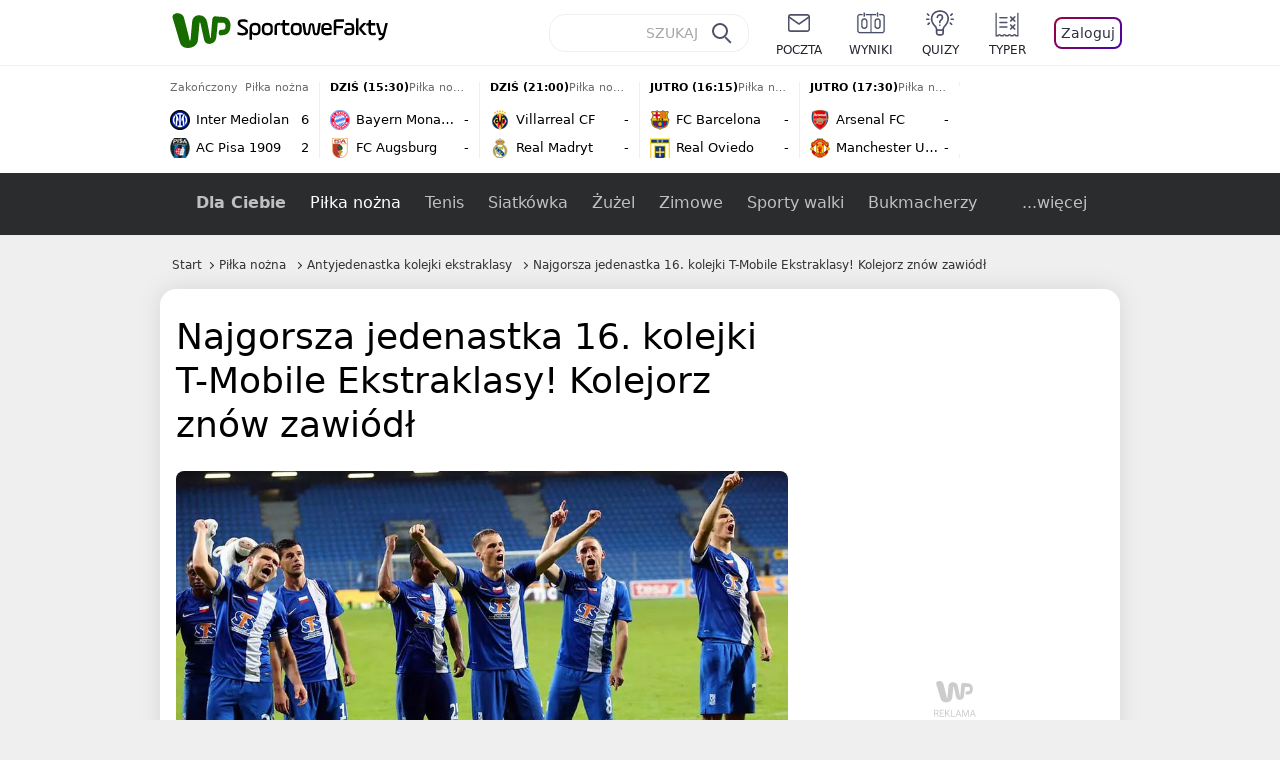

--- FILE ---
content_type: text/html; charset=utf-8
request_url: https://sportowefakty.wp.pl/pilka-nozna/fototemat/483846/najgorsza-jedenastka-16-kolejki-t-mobile-ekstraklasy-kolejorz-znow-zawiodl
body_size: 58378
content:
<!doctype html>
<html data-n-head-ssr lang="pl-PL" data-n-head="%7B%22lang%22:%7B%22ssr%22:%22pl-PL%22%7D%7D">
  <head >
    <title>Najgorsza jedenastka 16. kolejki T-Mobile Ekstraklasy! Kolejorz znów zawiódł</title><meta data-n-head="ssr" charset="utf-8"><meta data-n-head="ssr" data-hid="charset" charset="utf-8"><meta data-n-head="ssr" data-hid="viewport" name="viewport" content="width=device-width, initial-scale=1"><meta data-n-head="ssr" data-hid="mobile-web-app-capable" name="mobile-web-app-capable" content="yes"><meta data-n-head="ssr" data-hid="apple-mobile-web-app-title" name="apple-mobile-web-app-title" content="WP SportoweFakty"><meta data-n-head="ssr" data-hid="theme-color" name="theme-color" content="#78a244"><meta data-n-head="ssr" data-hid="author" name="author" content="Wirtualna Polska Media"><meta data-n-head="ssr" data-hid="language" name="language" content="pl"><meta data-n-head="ssr" data-hid="logo" name="logo" content="https://sportowefakty.wpcdn.pl/img/logo_SF.svg"><meta data-n-head="ssr" data-hid="og:locale" property="og:locale" content="pl_PL"><meta data-n-head="ssr" data-hid="og:site_name" property="og:site_name" content="sportowefakty.wp.pl"><meta data-n-head="ssr" data-hid="twitter:site" property="twitter:site" content="@SportoweFaktyPL"><meta data-n-head="ssr" data-hid="twitter:domain" property="twitter:domain" content="sportowefakty.wp.pl"><meta data-n-head="ssr" data-hid="FbAppId" property="FbAppId" content="125447380950406"><meta data-n-head="ssr" name="gaf" content="blzvqwnu"><meta data-n-head="ssr" property="fb:pages" content="90593452375"><meta data-n-head="ssr" property="fb:pages" content="127034117991"><meta data-n-head="ssr" property="fb:pages" content="122187744459297"><meta data-n-head="ssr" property="fb:pages" content="458344697547048"><meta data-n-head="ssr" property="fb:pages" content="173777076079578"><meta data-n-head="ssr" property="fb:pages" content="359518567477332"><meta data-n-head="ssr" data-hid="msapplication-config" property="msapplication-config" content="none"><meta data-n-head="ssr" name="breakpoints" content="1281"><meta data-n-head="ssr" name="content-width" content="960, 1280"><meta data-n-head="ssr" data-hid="keywords" name="keywords" content="Piłka nożna,Polska,Błażej Telichowski,Łukasz Trałka,Marek Zieńczuk,Michał Janota,PKO Ekstraklasa,Hubert Wołąkiewicz,Adam Frączczak,Marcin Kamiński,Bartosz Rymaniak,Szymon Drewniak,Konrad Kaczmarek,Pavels Steinbors,Andreja Prokić,Flavio Paixao,Kyryło Petrow,Nikola Leković,Alberto Cifuentes,Hubert Matynia,Rafael Porcellis,Antyjedenastka kolejki ekstraklasy"><meta data-n-head="ssr" data-hid="og:url" property="og:url" content="https://sportowefakty.wp.pl/pilka-nozna/fototemat/483846/najgorsza-jedenastka-16-kolejki-t-mobile-ekstraklasy-kolejorz-znow-zawiodl"><meta data-n-head="ssr" data-hid="twitter:url" property="twitter:url" content="https://sportowefakty.wp.pl/pilka-nozna/fototemat/483846/najgorsza-jedenastka-16-kolejki-t-mobile-ekstraklasy-kolejorz-znow-zawiodl"><meta data-n-head="ssr" data-hid="og:type" property="og:type" content="gallery"><meta data-n-head="ssr" data-hid="description" name="description" content="Znów swoich kibiców zawiedli piłkarze Lecha Poznań, którzy tym razem przegrali w Gliwicach z Piastem. Zdecydowanie więcej spodziewano się także po Śląsku Wrocław. Dla wielu to nie była dobra kolejka!"><meta data-n-head="ssr" data-hid="og:description" property="og:description" content="Znów swoich kibiców zawiedli piłkarze Lecha Poznań, którzy tym razem przegrali w Gliwicach z Piastem. Zdecydowanie więcej spodziewano się także po Śląsku Wrocław. Dla wielu to nie była dobra kolejka!"><meta data-n-head="ssr" data-hid="twitter:description" property="twitter:description" content="Znów swoich kibiców zawiedli piłkarze Lecha Poznań, którzy tym razem przegrali w Gliwicach z Piastem. Zdecydowanie więcej spodziewano się także po Śląsku Wrocław. Dla wielu to nie była dobra kolejka!"><meta data-n-head="ssr" data-hid="og:title" property="og:title" content="Najgorsza jedenastka 16. kolejki T-Mobile Ekstraklasy! Kolejorz znów zawiódł"><meta data-n-head="ssr" data-hid="og:image" property="og:image" content="https://i.wpimg.pl/1280x/sf-administracja.wpcdn.pl/storage2/featured_original/53d1fe407a4532_21484662.jpg"><meta data-n-head="ssr" data-hid="twitter:image" property="twitter:image" content="https://i.wpimg.pl/1280x/sf-administracja.wpcdn.pl/storage2/featured_original/53d1fe407a4532_21484662.jpg"><meta data-n-head="ssr" data-hid="twitter:card" property="twitter:card" content="summary_large_image"><meta data-n-head="ssr" data-hid="robots" name="robots" content="max-image-preview:large"><link data-n-head="ssr" data-hid="shortcut-icon" rel="shortcut icon" href="https://sportowefakty.wpcdn.pl/png/homescreen/sf-homescreen-60.png"><link data-n-head="ssr" data-hid="apple-touch-icon" rel="apple-touch-icon" href="/app/icons/icon_512x512.5650c8.png" sizes="512x512"><link data-n-head="ssr" rel="manifest" href="/app/manifest.json" data-hid="manifest"><link data-n-head="ssr" data-hid="favicon" rel="icon" sizes="60x60" href="https://sportowefakty.wpcdn.pl/png/homescreen/favicon.ico"><link data-n-head="ssr" data-hid="icon" rel="icon" type="image/png" href="https://sportowefakty.wpcdn.pl/png/homescreen/sf-homescreen-60.png"><link data-n-head="ssr" data-hid="appleicon" rel="apple-touch-icon" href="https://sportowefakty.wpcdn.pl/png/homescreen/sf-homescreen-60.png"><link data-n-head="ssr" data-hid="canonical" rel="canonical" href="https://sportowefakty.wp.pl/pilka-nozna/fototemat/483846/najgorsza-jedenastka-16-kolejki-t-mobile-ekstraklasy-kolejorz-znow-zawiodl"><script vmid="headJS">var WP = WP||[];var wp_dot_addparams = {"cview":"gallery","ctype":"gallery","csystem":"sportowefakty","cplatform":"sportowefakty","ciab":"IAB17,IAB-v3-533","bunch":"gallery","appVer":"v3.15.29","cid":483846,"ccategory":"Piłka nożna","ctags":"Piłka nożna,Polska,Błażej Telichowski,Łukasz Trałka,Marek Zieńczuk,Michał Janota,PKO Ekstraklasa,Hubert Wołąkiewicz,Adam Frączczak,Marcin Kamiński,Bartosz Rymaniak,Szymon Drewniak,Konrad Kaczmarek,Pavels Steinbors,Andreja Prokić,Flavio Paixao,Kyryło Petrow,Nikola Leković,Alberto Cifuentes,Hubert Matynia,Rafael Porcellis,Antyjedenastka kolejki ekstraklasy","cdate":"2014-11-25","cpageno":1,"cpagemax":1,"crepub":0,"cauto":false,"corigin":"","csource":"","cauthor":" Redakcja"};var rekid = 235743;var dot_type = "click";var wp_sn = "sportowefakty";var wp_spa_config = {platform: "desktop",desktop: {dot: {base: "sportowefakty",bunches: {"other":232334,"search":232334,"calendar":235640,"article":235685,"fototemat":235743,"gallery":235743,"category":235786,"subcategory":235794,"quizcategory":235786,"quizindex":235787,"quizone":235787,"tag":235789,"liveblog":235788,"dream_team":237684}}},payload: {dot: {"cview":"gallery","ctype":"gallery","csystem":"sportowefakty","cplatform":"sportowefakty","ciab":"IAB17,IAB-v3-533","bunch":"gallery","appVer":"v3.15.29","cid":483846,"ccategory":"Piłka nożna","ctags":"Piłka nożna,Polska,Błażej Telichowski,Łukasz Trałka,Marek Zieńczuk,Michał Janota,PKO Ekstraklasa,Hubert Wołąkiewicz,Adam Frączczak,Marcin Kamiński,Bartosz Rymaniak,Szymon Drewniak,Konrad Kaczmarek,Pavels Steinbors,Andreja Prokić,Flavio Paixao,Kyryło Petrow,Nikola Leković,Alberto Cifuentes,Hubert Matynia,Rafael Porcellis,Antyjedenastka kolejki ekstraklasy","cdate":"2014-11-25","cpageno":1,"cpagemax":1,"crepub":0,"cauto":false,"corigin":"","csource":"","cauthor":" Redakcja"}}};wp_spa_config.payload.dot.href = location.href;wp_spa_config.payload.dot.canonical = location.origin + location.pathname;;var wp_fb_id = '933316406876601';var wp_defer_vendors = 'initVendors';var screeningv2 = true;var wp_push_notification_on = true;var wp_consent_logo = "https://v.wpimg.pl/b2dvLnN2TVMFFDpdYUlARkZMbg0-Wj1BFBk-GiFFB1QFHTgXbB5AR0ZMbkE9RAUdCBkrAT0dMXRJGiMJIRwRRANUMQ";var wp_consent_color = "#176c00";var wp_consent_link_color = "#176c00";try{delete window.prebidConfig,window.prebidConfig={name:"desktop-sportowefakty.wp.pl",hb:{units:[{code:"slot3",disabled:!1,bids:[[6,[24947164]],[1,[146872]],[4,[6359709]],[8,[4831,"sportowefakty.wp.pl",100220]],[12,["wirtualn-d.openx.net","538655042"]],[13,["Sportowefakty_DMS_728x90","62652"]],[14,["prebid-eu","XNEdtxheGMSt"]],[7,[1009914,10047]],[11,["268512"]],[15,["19096","285490","1434586",[2,40,41,57]]],[22,["14505674"]],[25,[32048,621557,72833,710]],[16,["8ESGGHFl3wnv7h6Op0zNspWo"]]],mediaTypes:{banner:{sizes:"desktop_billboard_970"}}},{code:"slot5",disabled:!1,bids:[[6,[24947158]],[8,[4831,"sportowefakty.wp.pl",100220]],[14,["prebid-eu","XNEdtxheGMSt"]],[1,[146869]],[15,["19096","285490","1435520",[15,16]]],[4,[6359710]],[13,["desktop_sportowefakty.wp.pl_x5","62652"]],[12,["wirtualn-d.openx.net","538655160"]],[11,["269123"]],[7,[1009915,10047]],[25,[32046,621557,72833,710]],[16,["q6dX4vZcUv1xYB3a0rE93p44"]],[20,[207501,192287]],[1,[1723003],"sigma"]],mediaTypes:{banner:{sizes:"desktop_rectangle"}}},{code:"slot11",disabled:!1,bids:[[8,[4831,"sportowefakty.wp.pl",100220]],[14,["prebid-eu","XNEdtxheGMSt"]],[1,[366616]],[15,["19096","285490","1435522",[15,16]]],[4,[11604145]],[20,[207830,192520]],[11,["269124"]],[7,[1009916,10047]],[25,[51853,621557,72833,710]],[13,["desktop_sportowefakty.wp.pl_x11","62652"]],[16,["q6dX4vZcUv1xYB3a0rE93p44"]]],mediaTypes:{banner:{sizes:"desktop_midtext_680"}}},{code:"slot12",disabled:!1,bids:[[8,[4831,"sportowefakty.wp.pl",100220]],[14,["prebid-eu","XNEdtxheGMSt"]],[1,[366617]],[15,["19096","285490","1435524",[15,16]]],[4,[20612615]],[13,["desktop_sportowefakty.wp.pl_x12","62652"]],[12,["wirtualn-d.openx.net","543852883"]],[11,["279358"]],[7,[1040661,10047]],[25,[51854,621557,72833,710]],[16,["q6dX4vZcUv1xYB3a0rE93p44"]]],mediaTypes:{banner:{sizes:"desktop_midtext_680"}}},{code:"slot13",disabled:!1,bids:[[14,["prebid-eu","XNEdtxheGMSt"]],[1,[366618]],[15,["19096","285490","1435526",[15,16]]],[8,[4831,"sportowefakty.wp.pl",100220]],[4,[20612616]],[13,["desktop_sportowefakty.wp.pl_x13","62652"]],[12,["wirtualn-d.openx.net","543852884"]],[11,["279359"]],[7,[1040662,10047]],[25,[51855,621557,72833,710]],[16,["q6dX4vZcUv1xYB3a0rE93p44"]],[1,[1723003],"sigma"]],mediaTypes:{banner:{sizes:"desktop_midtext_680"}}},{code:"slot14",disabled:!1,bids:[[14,["prebid-eu","XNEdtxheGMSt"]],[1,[366619]],[15,["19096","285490","1435528",[15,16]]],[8,[4831,"sportowefakty.wp.pl",100220]],[4,[20612617]],[13,["desktop_sportowefakty.wp.pl_x14","62652"]],[12,["wirtualn-d.openx.net","543852885"]],[11,["279360"]],[7,[1040663,10047]],[25,[52538,621557,72833,710]],[16,["q6dX4vZcUv1xYB3a0rE93p44"]]],mediaTypes:{banner:{sizes:"desktop_midtext_680"}}},{code:"slot15",disabled:!1,bids:[[1,[506762]],[4,[12923903]],[8,[4831,"sportowefakty.wp.pl",100220]],[14,["prebid-eu","XNEdtxheGMSt"]],[11,["269125"]],[15,["19096","285490","1435530",[2,40,41,57]]],[22,["14505674"]],[25,[52591,621557,72833,710]],[13,["desktop_sportowefakty.wp.pl_x15","62652"]],[16,["8ESGGHFl3wnv7h6Op0zNspWo"]]],mediaTypes:{banner:{sizes:"desktop_billboard_970"}}},{code:"slot16",disabled:!1,bids:[[1,[506763]],[4,[12923906]],[8,[4831,"sportowefakty.wp.pl",100220]],[14,["prebid-eu","XNEdtxheGMSt"]],[15,["19096","285490","1435532",[2,40,41,57]]],[22,["14505674"]],[25,[52684,621557,72833,710]],[11,["757973"]],[16,["8ESGGHFl3wnv7h6Op0zNspWo"]]],mediaTypes:{banner:{sizes:"desktop_billboard_970"}}},{code:"slot17",disabled:!1,bids:[[1,[506764]],[4,[12923909]],[14,["prebid-eu","XNEdtxheGMSt"]],[15,["19096","285490","1435534",[2,40,41,57]]],[22,["14505674"]],[8,[4831,"sportowefakty.wp.pl",100220]],[25,[52685,621557,72833,710]],[11,["757974"]],[13,["desktop_sportowefakty.wp.pl_x17","62652"]],[16,["8ESGGHFl3wnv7h6Op0zNspWo"]]],mediaTypes:{banner:{sizes:"desktop_billboard_970"}}},{code:"slot29",disabled:!1,bids:[[1,[366608]],[4,[12923919]],[8,[4831,"sportowefakty.wp.pl",100220]],[14,["prebid-eu","XNEdtxheGMSt"]],[22,["14505674"]],[11,["279364"]],[16,["q6dX4vZcUv1xYB3a0rE93p44"]],[15,["19096","285490","1610354",[16]]]],mediaTypes:{banner:{sizes:"desktop_midtext_620"}}},{code:"slot32",disabled:!1,mediaTypes:{banner:{sizes:"desktop_midtext_680"}},bids:[[1,[366609]],[4,[12923920]],[8,[4831,"sportowefakty.wp.pl",100220]],[14,["prebid-eu","XNEdtxheGMSt"]],[20,[207829,192520]],[11,["757524"]],[13,["desktop_sportowefakty.wp.pl_x32","62652"]],[16,["q6dX4vZcUv1xYB3a0rE93p44"]],[15,["19096","285490","1610354",[16]]]]},{code:"slot32",restrict:{ctype:["article"]},disabled:!1,mediaTypes:{video:{context:"outstream",playerSize:[640,480],mimes:["video/mp4","video/x-ms-wmv","video/webm","video/3gpp","application/javascript"],protocols:[2,3,5,6,7,8],api:[2],maxduration:30,linearity:1,placement:2,plcmt:4}},bids:[[12,["wirtualn-d.openx.net","540094787"]],[4,[16115860,{skippable:!1,playback_method:"auto_play_sound_off"}]],[25,[42470,1104313,72833,710,{protocol:8}]],[1,[323022,1,0,1]],[20,[207506,192292,!0]],[13,["desktop_outstream","62652",{mimes:["video/mp4","video/x-ms-wmv","video/webm","video/3gpp","application/javascript"],skippable:!0,minduration:5,maxduration:35,startdelay:0,api:[1,2],protocols:[2,3,5,6,7,8],battr:[8,9,13,14,17],linearity:1,placement:3,minbitrate:500,maxbitrate:7e3}]]],renderer:{backupOnly:!0}},{code:"slot33",disabled:!1,bids:[[1,[366623]],[4,[18723729]],[25,[51864,621557,72833,710]],[14,["prebid-eu","XNEdtxheGMSt"]],[8,[4831,"sportowefakty.wp.pl",100220]],[12,["wirtualn-d.openx.net","541010161"]],[13,["desktop_sportowefakty.wp.pl_x33","62652"]],[11,["705430"]],[16,["q6dX4vZcUv1xYB3a0rE93p44"]],[15,["19096","285490","1610354",[16]]]],mediaTypes:{banner:{sizes:"desktop_midtext_680"}}},{code:"slot34",disabled:!1,bids:[[8,[4831,"sportowefakty.wp.pl",100220]],[14,["prebid-eu","XNEdtxheGMSt"]],[1,[146871]],[15,["19096","285490","1435536",[15]]],[4,[6359711]],[13,["desktop_sportowefakty.wp.pl_x34","62652"]],[12,["wirtualn-d.openx.net","538655087"]],[11,["279361"]],[7,[1040664,10047]],[25,[51852,621557,72833,710]],[16,["q6dX4vZcUv1xYB3a0rE93p44"]],[6,[24947158]]],mediaTypes:{banner:{sizes:"desktop_rectangle"}}},{code:"slot37",disabled:!1,bids:[[6,[24947169]],[1,[146870]],[4,[6359712]],[8,[4831,"sportowefakty.wp.pl",100220]],[12,["wirtualn-d.openx.net","538655065"]],[13,["Sportowefakty_DMS_300x600","62652"]],[14,["prebid-eu","XNEdtxheGMSt"]],[11,["269126"]],[15,["19096","285490","1435538",[10,15]]],[22,["14505675"]],[25,[71517,621557,72833,710]],[16,["PQOIKhFvwyJpeC5BI0MHF8y8"]],[21,["926799"]]],mediaTypes:{banner:{sizes:"desktop_halfpage"}}},{code:"slot70",disabled:!1,bids:[[4,[12923910]],[8,[4831,"sportowefakty.wp.pl",100220]],[14,["prebid-eu","XNEdtxheGMSt"]],[7,[1009919,10047]],[11,["269127"]],[15,["19096","285490","1435546",[2,40,41,57]]],[22,["14505674"]],[1,[366602]],[16,["8ESGGHFl3wnv7h6Op0zNspWo"]]],mediaTypes:{banner:{sizes:"desktop_billboard_970"}}},{code:"slot72",disabled:!1,bids:[[4,[12923932]],[14,["prebid-eu","XNEdtxheGMSt"]],[7,[1009920,10047]],[11,["269128"]],[15,["19096","285490","1435548",[15]]],[8,[4831,"sportowefakty.wp.pl",100220]],[1,[366620]],[16,["q6dX4vZcUv1xYB3a0rE93p44"]]],mediaTypes:{banner:{sizes:"desktop_rectangle"}}},{code:"slot79",disabled:!1,bids:[[1,[543325]],[4,[12923961]],[8,[4831,"sportowefakty.wp.pl",100220]],[14,["prebid-eu","XNEdtxheGMSt"]],[7,[1009913,10047]],[11,["269129"]],[15,["19096","285490","1435550",[10,15]]],[22,["14505675"]],[16,["PQOIKhFvwyJpeC5BI0MHF8y8"]]],mediaTypes:{banner:{sizes:"desktop_halfpage"}}},{code:"slot80",disabled:!1,mediaTypes:{native:{title:{required:!0,len:80},image:{required:!0,sizes:[300,150],aspect_ratios:[{ratio_width:2,ratio_height:1,min_width:300,min_height:150}]},sponsoredBy:{required:!1}}},bids:[[8,[4831,"sportowefakty.wp.pl",100220,!0]],[4,[13840660]],[25,[48567,621557,72833,710]],[13,["WP_Desktop_RON_Native","62652"]],[1,[664648]],[14,["prebid-eu","XNEdtxheGMSt"]],[12,["wirtualn-d.openx.net","562877852"]]]},{code:"slot90",restrict:{ctype:["article"]},disabled:!1,bids:[[1,[366593]],[4,[12923913]],[8,[4831,"sportowefakty.wp.pl",100220]],[14,["prebid-eu","XNEdtxheGMSt"]],[15,["19096","285490","1435552",[2,40,41,57]]],[22,["14505674"]],[11,["757975"]],[16,["8ESGGHFl3wnv7h6Op0zNspWo"]]],mediaTypes:{banner:{sizes:"desktop_billboard_970"}}},{code:"slot92",disabled:!1,bids:[[4,[12923953]],[14,["prebid-eu","XNEdtxheGMSt"]],[15,["19096","285490","1435554",[15]]],[8,[4831,"sportowefakty.wp.pl",100220]],[1,[366613]],[11,["757525"]],[16,["q6dX4vZcUv1xYB3a0rE93p44"]]],mediaTypes:{banner:{sizes:"desktop_rectangle"}}},{code:"slot99",disabled:!1,bids:[[1,[543326]],[4,[12923962]],[14,["prebid-eu","XNEdtxheGMSt"]],[15,["19096","285490","1435556",[10,15]]],[22,["14505675"]],[8,[4831,"sportowefakty.wp.pl",100220]],[11,["757951"]],[16,["PQOIKhFvwyJpeC5BI0MHF8y8"]]],mediaTypes:{banner:{sizes:"desktop_halfpage"}}},{code:"slot150",disabled:!1,mediaTypes:{video:{context:"instream",playerSize:[640,480],mimes:["video/mp4","video/x-ms-wmv","video/webm","video/3gpp","application/javascript"],protocols:[2,3,5,6,7,8],api:[2],maxduration:30,linearity:1,placement:1,plcmt:2,startdelay:0}},bids:[[4,[9380980,{skippable:!1,playback_method:"auto_play_sound_off"}]],[22,["13159281",{skippable:!1,playback_method:["auto_play_sound_off"]},"sportowefakty.wp.pl"]],[12,["wirtualn-d.openx.net","540094724"]],[13,["desktop_sportowefakty.wp.pl_x150","62652",{mimes:["video/mp4","video/x-ms-wmv","video/webm","video/3gpp","application/javascript"],skippable:!0,minduration:5,maxduration:30,startdelay:0,api:[1,2],protocols:[2,3,5,6,7,8],battr:[8,9,13,14,17],linearity:1,placement:3,minbitrate:500,maxbitrate:7e3}]],[25,[42470,621557,72833,710,{protocol:8,startDelay:1}]],[15,["19096","285490","1583868",[201],{language:"pl"}]],[11,["452700",[640,480],{mimes:["video/mp4","video/x-ms-wmv","video/webm","video/3gpp","application/javascript"],minduration:0,maxduration:30,protocols:[2,3,5,6,7,8]}]],[1,[219544]],[8,[4831,"sportowefakty.wp.pl",100220,{skip:1,playbackmethod:[6]}]],[1,[2159592],"sigma"]]},{code:"slot35",disabled:!1,bids:[[1,[612713]],[4,[14210527]],[14,["prebid-eu","XNEdtxheGMSt"]],[8,[4831,"sportowefakty.wp.pl",100220]],[7,[1028485,10047]],[11,["312502"]],[15,["19096","285490","1435544",[10,15]]],[22,["14505675"]],[13,["desktop_sportowefakty.wp.pl_x35","62652"]],[25,[54834,621557,72833,710]],[16,["PQOIKhFvwyJpeC5BI0MHF8y8"]]],mediaTypes:{banner:{sizes:"desktop_halfpage"}}},{code:"slot36",disabled:!1,bids:[[1,[612714]],[4,[14210530]],[14,["prebid-eu","XNEdtxheGMSt"]],[8,[4831,"sportowefakty.wp.pl",100220]],[12,["wirtualn-d.openx.net","540402304"]],[25,[67462,621557,72833,710]],[7,[1028484,10047]],[11,["312503"]],[15,["19096","285490","1435540",[10,15]]],[22,["14505675"]],[13,["desktop_sportowefakty.wp.pl_x36","62652"]],[16,["PQOIKhFvwyJpeC5BI0MHF8y8"]],[6,[24947169]],[1,[1723005],"sigma"]],mediaTypes:{banner:{sizes:"desktop_halfpage"}}},{code:"slot63",disabled:!1,bids:[[1,[643032]],[4,[14914416]],[14,["prebid-eu","XNEdtxheGMSt"]],[8,[4831,"sportowefakty.wp.pl",100220]],[12,["wirtualn-d.openx.net","540593398"]],[25,[73943,621557,72833,710]],[7,[1042153,10047]],[15,["19096","285490","1435558",[9]]],[11,["705434"]],[13,["desktop_sportowefakty.wp.pl_x63","62652"]],[16,["Cnwi37o3mAUcpCSJBgjYZJdP"]]],mediaTypes:{banner:{sizes:"desktop_skyscraper"}}},{code:"slot18",disabled:!1,bids:[[22,["14505674"]],[8,[4831,"sportowefakty.wp.pl",100220]],[11,["705427"]],[4,[22385077]],[1,[1148109]],[16,["8ESGGHFl3wnv7h6Op0zNspWo"]],[15,["19096","285490","1583868",[57]]],[14,["prebid-eu","XNEdtxheGMSt"]]],mediaTypes:{banner:{sizes:"desktop_billboard_970"}}},{code:"slot19",disabled:!1,bids:[[22,["14505674"]],[8,[4831,"sportowefakty.wp.pl",100220]],[11,["705428"]],[4,[22385078]],[1,[1148110]],[16,["8ESGGHFl3wnv7h6Op0zNspWo"]],[15,["19096","285490","1583868",[57]]],[14,["prebid-eu","XNEdtxheGMSt"]]],mediaTypes:{banner:{sizes:"desktop_billboard_970"}}},{code:"slot50",disabled:!1,bids:[[22,["14505674"]],[8,[4831,"sportowefakty.wp.pl",100220]],[11,["705431"]],[4,[22385079]],[1,[1148107]],[16,["8ESGGHFl3wnv7h6Op0zNspWo"]],[15,["19096","285490","1583868",[57]]],[14,["prebid-eu","XNEdtxheGMSt"]]],mediaTypes:{banner:{sizes:"desktop_billboard_970"}}},{code:"slot53",disabled:!1,bids:[[22,["14505674"]],[1,[735443]],[4,[17789786]],[11,["429191"]],[12,["wirtualn-d.openx.net","540912914"]],[8,[4831,"sportowefakty.wp.pl",100220]],[14,["prebid-eu","XNEdtxheGMSt"]],[15,["19096","285490","1490670",[2,40,41,57]]],[25,[51879,621557,72833,710]],[16,["8ESGGHFl3wnv7h6Op0zNspWo"]]],mediaTypes:{banner:{sizes:"desktop_contentbox_970"}}},{code:"slot59",disabled:!1,bids:[[22,["14505675"]],[8,[4831,"sportowefakty.wp.pl",100220]],[11,["705433"]],[4,[22385081]],[1,[1148106]],[16,["PQOIKhFvwyJpeC5BI0MHF8y8"]],[15,["19096","285490","1610352",[10]]],[14,["prebid-eu","XNEdtxheGMSt"]]],mediaTypes:{banner:{sizes:"desktop_halfpage"}}},{code:"slot52",disabled:!1,bids:[[8,[4831,"sportowefakty.wp.pl",100220]],[11,["705432"]],[4,[22385080]],[1,[1148108]],[16,["q6dX4vZcUv1xYB3a0rE93p44"]],[15,["19096","285490","1610352",[15]]],[14,["prebid-eu","XNEdtxheGMSt"]]],mediaTypes:{banner:{sizes:"desktop_rectangle"}}},{code:"slot25",disabled:!1,bids:[[4,[18723732]],[25,[51861,621557,72833,710]],[14,["prebid-eu","XNEdtxheGMSt"]],[8,[4831,"sportowefakty.wp.pl",100220]],[12,["wirtualn-d.openx.net","541010171"]],[1,[791072]],[13,["desktop_sportowefakty.wp.pl_x25","62652"]],[11,["705429"]],[16,["q6dX4vZcUv1xYB3a0rE93p44"]],[15,["19096","285490","1610352",[16]]]],mediaTypes:{banner:{sizes:"desktop_midtext_620"}}},{code:"slot81",disabled:!1,bids:[[8,[4831,"sportowefakty.wp.pl",100220,!0]],[4,[18898528]],[13,["WP_Desktop_RON_Native","62652"]],[1,[799126]],[14,["prebid-eu","XNEdtxheGMSt"]],[12,["wirtualn-d.openx.net","562877853"]]],mediaTypes:{native:{title:{required:!0,len:80},image:{required:!0,sizes:[300,150],aspect_ratios:[{ratio_width:2,ratio_height:1,min_width:300,min_height:150}]},sponsoredBy:{required:!1}}}},{code:"slot40",pauseAd:!0,disabled:!1,mediaTypes:{banner:{sizes:"desktop_rectangle"}},bids:[[8,[4831,"sportowefakty.wp.pl",100220]],[1,[842765]],[4,[19695305]],[13,["desktop_sportowefakty.wp.pl_x40","62652"]],[16,["q6dX4vZcUv1xYB3a0rE93p44"]],[14,["prebid-eu","XNEdtxheGMSt"]]]},{code:"slot11",restrict:{ctype:["article"]},disabled:!1,mediaTypes:{video:{context:"outstream",playerSize:[640,480],mimes:["video/mp4","video/x-ms-wmv","video/webm","video/3gpp","application/javascript"],protocols:[2,3,5,6,7,8],api:[2],maxduration:30,linearity:1,placement:2,plcmt:4}},renderer:{backupOnly:!0},bids:[[20,[207507,192293,!0]],[13,["desktop_outstream","62652",{mimes:["video/mp4","video/x-ms-wmv","video/webm","video/3gpp","application/javascript"],skippable:!0,minduration:5,maxduration:35,startdelay:0,api:[1,2],protocols:[2,3,5,6,7,8],battr:[8,9,13,14,17],linearity:1,placement:3,minbitrate:500,maxbitrate:7e3}]]]},{code:"slot67",disabled:!0,mediaTypes:{banner:{sizes:"desktop_banner_300"}},bids:[[8,[4831,"sportowefakty.wp.pl",100220]],[4,[21879787]],[1,[1070086]],[15,["19096","285490","1610352",[19]]],[14,["prebid-eu","XNEdtxheGMSt"]]]},{code:"slot93",disabled:!1,mediaTypes:{banner:{sizes:"desktop_halfpage"}},bids:[[1,[1233184]],[4,[23573144]],[8,[4831,"sportowefakty.wp.pl",100220]],[13,["desktop_sportowefakty.wp.pl_x93","62652"]],[14,["prebid-eu","XNEdtxheGMSt"]],[15,["19096","285490","2239186",[15,10]]],[25,[52542,621557,72833,710]],[12,["wirtualn-d.openx.net","553842253"]],[11,["753215"]],[7,[1009759,10047]],[16,["PQOIKhFvwyJpeC5BI0MHF8y8"]]]},{code:"slot94",disabled:!1,mediaTypes:{banner:{sizes:"desktop_halfpage"}},bids:[[1,[1233185]],[4,[23573145]],[8,[4831,"sportowefakty.wp.pl",100220]],[13,["desktop_sportowefakty.wp.pl_x94","62652"]],[14,["prebid-eu","XNEdtxheGMSt"]],[15,["19096","285490","2239192",[15,10]]],[25,[52543,621557,72833,710]],[12,["wirtualn-d.openx.net","553860865"]],[11,["753216"]],[16,["PQOIKhFvwyJpeC5BI0MHF8y8"]]]},{code:"slot95",disabled:!1,mediaTypes:{banner:{sizes:"desktop_halfpage"}},bids:[[1,[1233183]],[4,[23573146]],[8,[4831,"sportowefakty.wp.pl",100220]],[13,["desktop_sportowefakty.wp.pl_x95","62652"]],[14,["prebid-eu","XNEdtxheGMSt"]],[15,["19096","285490","2239194",[15,10]]],[25,[51961,621557,72833,710]],[12,["wirtualn-d.openx.net","553860756"]],[11,["753217"]],[16,["PQOIKhFvwyJpeC5BI0MHF8y8"]]]},{code:"slot151",disabled:!1,mediaTypes:{video:{context:"instream",playerSize:[640,480],mimes:["video/mp4","video/x-ms-wmv","video/webm","video/3gpp","application/javascript"],protocols:[2,3,5,6,7,8],api:[2],maxduration:16,linearity:1,placement:1,plcmt:2,startdelay:0}},bids:[[4,[9380980,{skippable:!1,playback_method:"auto_play_sound_off"}]],[22,["13159281",{skippable:!1,playback_method:["auto_play_sound_off"]},"sportowefakty.wp.pl"]],[13,["desktop_sportowefakty.wp.pl_x151","62652",{mimes:["video/mp4","video/x-ms-wmv","video/webm","video/3gpp","application/javascript"],skippable:!0,minduration:5,maxduration:16,startdelay:0,api:[1,2],protocols:[2,3,5,6,7,8],battr:[8,9,13,14,17],linearity:1,placement:3,minbitrate:500,maxbitrate:7e3}]],[25,[42470,621557,72833,710,{protocol:8,startDelay:1}]]]},{code:"slot5",restrict:{ctype:["article"]},disabled:!1,mediaTypes:{video:{context:"outstream",playerSize:[640,480],mimes:["video/mp4","video/x-ms-wmv","video/webm","video/3gpp","application/javascript"],protocols:[2,3,5,6,7,8],api:[2],maxduration:30,linearity:1,placement:2,plcmt:4}},bids:[[20,[207498,192284,!0]],[13,["desktop_outstream","62652",{mimes:["video/mp4","video/x-ms-wmv","video/webm","video/3gpp","application/javascript"],skippable:!0,minduration:5,maxduration:35,startdelay:0,api:[1,2],protocols:[2,3,5,6,7,8],battr:[8,9,13,14,17],linearity:1,placement:3,minbitrate:500,maxbitrate:7e3}]]],renderer:{backupOnly:!0}},{code:"slot2",disabled:!1,restrict:{ctype:["index"]},mediaTypes:{banner:{sizes:"desktop_commercialbreak"}},bids:[[25,[106609,621557,72833,710]],[16,["2W1VKQYkOpOWz1JCFlR4YjOQ"]],[15,["19096","285490","1584570",[144]]],[14,["prebid-eu","XNEdtxheGMSt"]],[13,["desktop_sportowefakty.wp.pl_x2","62652"]],[12,["wirtualn-d.openx.net","559805612"]],[11,["1046967"]],[4,[31177807]],[1,[1793052]],[8,[4831,"sportowefakty.wp.pl",100220]],[1,[2007994]]]},{code:"slot61",disabled:!1,mediaTypes:{banner:{sizes:"desktop_rectangle"}},bids:[[8,[4831,"sportowefakty.wp.pl",100220]],[14,["prebid-eu","XNEdtxheGMSt"]],[1,[1832795]],[15,["19096","285490","1435536",[15]]],[11,["1065065"]],[7,[3118823,20]],[25,[89443,621557,72833,710]],[13,["desktop_sportowefakty.wp.pl_x61","62652"]],[16,["q6dX4vZcUv1xYB3a0rE93p44"]]]},{code:"slot521",disabled:!1,mediaTypes:{banner:{sizes:"desktop_rectangle"}},bids:[[8,[4831,"sportowefakty.wp.pl",100220]],[14,["prebid-eu","XNEdtxheGMSt"]],[1,[1832855]],[15,["19096","285490","1435536",[15]]],[11,["1065066"]],[7,[3118824,20]],[25,[62987,621557,72833,710]],[13,["desktop_sportowefakty.wp.pl_x521","62652"]],[16,["q6dX4vZcUv1xYB3a0rE93p45"]]]},{code:"slot522",disabled:!1,mediaTypes:{banner:{sizes:"desktop_rectangle"}},bids:[[8,[4831,"sportowefakty.wp.pl",100220]],[14,["prebid-eu","XNEdtxheGMSt"]],[1,[1832856]],[15,["19096","285490","1435536",[15]]],[11,["1065067"]],[7,[3118825,20]],[25,[71509,621557,72833,710]],[13,["desktop_sportowefakty.wp.pl_x522","62652"]],[16,["q6dX4vZcUv1xYB3a0rE93p46"]]]},{code:"slot523",disabled:!1,mediaTypes:{banner:{sizes:"desktop_rectangle"}},bids:[[8,[4831,"sportowefakty.wp.pl",100220]],[14,["prebid-eu","XNEdtxheGMSt"]],[1,[1833134]],[15,["19096","285490","1435536",[15]]],[11,["1065068"]],[7,[3118826,20]],[25,[71510,621557,72833,710]],[13,["desktop_sportowefakty.wp.pl_x523","62652"]],[16,["q6dX4vZcUv1xYB3a0rE93p47"]]]},{code:"slot524",disabled:!1,mediaTypes:{banner:{sizes:"desktop_rectangle"}},bids:[[8,[4831,"sportowefakty.wp.pl",100220]],[14,["prebid-eu","XNEdtxheGMSt"]],[1,[1833135]],[15,["19096","285490","1435536",[15]]],[11,["1065069"]],[7,[3118827,20]],[25,[71511,621557,72833,710]],[13,["desktop_sportowefakty.wp.pl_x524","62652"]],[16,["q6dX4vZcUv1xYB3a0rE93p48"]]]},{code:"slot525",disabled:!1,mediaTypes:{banner:{sizes:"desktop_rectangle"}},bids:[[8,[4831,"sportowefakty.wp.pl",100220]],[14,["prebid-eu","XNEdtxheGMSt"]],[1,[1833136]],[15,["19096","285490","1435536",[15]]],[11,["1065070"]],[25,[71512,621557,72833,710]],[13,["desktop_sportowefakty.wp.pl_x525","62652"]],[16,["q6dX4vZcUv1xYB3a0rE93p49"]]]},{code:"slot526",disabled:!1,mediaTypes:{banner:{sizes:"desktop_rectangle"}},bids:[[8,[4831,"sportowefakty.wp.pl",100220]],[14,["prebid-eu","XNEdtxheGMSt"]],[1,[1833137]],[15,["19096","285490","1435536",[15]]],[11,["1065071"]],[7,[3118829,20]],[25,[71513,621557,72833,710]],[13,["desktop_sportowefakty.wp.pl_x526","62652"]],[16,["q6dX4vZcUv1xYB3a0rE93p50"]]]},{code:"slot527",disabled:!1,mediaTypes:{banner:{sizes:"desktop_rectangle"}},bids:[[8,[4831,"sportowefakty.wp.pl",100220]],[14,["prebid-eu","XNEdtxheGMSt"]],[1,[1833138]],[15,["19096","285490","1435536",[15]]],[11,["1065072"]],[7,[3118830,20]],[25,[71514,621557,72833,710]],[13,["desktop_sportowefakty.wp.pl_x527","62652"]],[16,["q6dX4vZcUv1xYB3a0rE93p51"]]]},{code:"slot528",disabled:!1,mediaTypes:{banner:{sizes:"desktop_rectangle"}},bids:[[8,[4831,"sportowefakty.wp.pl",100220]],[14,["prebid-eu","XNEdtxheGMSt"]],[1,[1833139]],[15,["19096","285490","1435536",[15]]],[11,["1065073"]],[25,[127981,621557,72833,710]],[13,["desktop_sportowefakty.wp.pl_x528","62652"]],[16,["q6dX4vZcUv1xYB3a0rE93p52"]]]},{code:"slot12",disabled:!1,mediaTypes:{video:{context:"outstream",playerSize:[640,480],mimes:["video/mp4","video/x-ms-wmv","video/webm","video/3gpp","application/javascript"],protocols:[2,3,5,6,7,8],api:[2],maxduration:30,linearity:1,placement:2,plcmt:4}},bids:[[20,[252212,235453,!0]]],renderer:{backupOnly:!0}},{code:"slot13",disabled:!1,mediaTypes:{video:{context:"outstream",playerSize:[640,480],mimes:["video/mp4","video/x-ms-wmv","video/webm","video/3gpp","application/javascript"],protocols:[2,3,5,6,7,8],api:[2],maxduration:30,linearity:1,placement:2,plcmt:4}},bids:[[20,[252213,235454,!0]]],renderer:{backupOnly:!0}},{code:"slot14",disabled:!1,mediaTypes:{video:{context:"outstream",playerSize:[640,480],mimes:["video/mp4","video/x-ms-wmv","video/webm","video/3gpp","application/javascript"],protocols:[2,3,5,6,7,8],api:[2],maxduration:30,linearity:1,placement:2,plcmt:4}},bids:[[20,[252214,235455,!0]]],renderer:{backupOnly:!0}}]},config:{floorprices:{default:{default:.5,slot2:15,slot3:1.5,slot5:{default:1,"640x480":3},slot36:1,slot67:.3,slot150:4,slot151:3,slot32:{default:.5,"640x480":3},slot11:{default:.5,"640x480":3}},xhb:{default:4},outstreamFloor:{default:3,teads:5}},priorities:{xhb:{slot150:{level:15},default:{level:4}}},viewConfig:{index:{default:{auctions:[{id:"default",from:0,dist:0,asap:!0,slots:[3,15,36]},{id:"mid",dist:650,slots:[16,17]},{id:"low",dist:650,slots:[53]}]}},article:{default:{auctions:[{id:"default",from:0,dist:0,asap:!0,slots:[3,5,36,37,63,150,151]},{id:"art1",dist:650,slots:[11,12,13,14,93,94]},{id:"native",dist:750,slots:[80,81]},{id:"art2",dist:650,slots:[35,29,32,33,25,95]},{id:"art3",dist:650,slots:[70,72,79]},{id:"art4",dist:650,slots:[90,92,99]},{id:"low",dist:650,slots:[50,52,53,59]}]}},article_premium:{default:{auctions:[{id:"default",from:0,dist:0,asap:!0,slots:[15,16]},{id:"prem1",dist:650,slots:[17,18,19]},{id:"prem2",dist:650,slots:[25,32,33]},{id:"native",dist:750,slots:[80,81]},{id:"low",dist:650,slots:[53]}]}},gallery:{default:{auctions:[{id:"default",from:0,dist:0,asap:!0,slots:[3,5,37]},{id:"native",dist:750,slots:[80,81]},{id:"gal",dist:650,slots:[29,33]},{id:"low",dist:650,slots:[53]}]}},category:{default:{auctions:[{id:"default",from:0,dist:0,asap:!0,slots:[3,5,36,37]},{id:"cat1",dist:650,slots:[11,12,93,94]},{id:"native",dist:750,slots:[80,81]},{id:"cat2",dist:650,slots:[13,14,61,95]},{id:"cat3",dist:650,slots:[521,522,523]},{id:"cat4",dist:650,slots:[524,525]},{id:"cat5",dist:650,slots:[526,527]}]}},liveblog:{default:{auctions:[{id:"default",from:0,dist:0,asap:!0,slots:[3,36,37,63]},{id:"rel1",dist:650,slots:[5,11,93,94]},{id:"rel2",dist:650,slots:[12,13,14,95]},{id:"kom",dist:650,slots:[25,33]},{id:"low",dist:650,slots:[53]}]}},fototemat:{default:{auctions:[{id:"default",from:0,dist:0,asap:!0,slots:[3,5,34,37,63,150,151]},{id:"native",dist:750,slots:[80,81]},{id:"mid",dist:650,slots:[29,33]},{id:"low",dist:650,slots:[53]}]}},stream:{default:{auctions:[{id:"default",from:0,dist:0,asap:!0,slots:[3,34,37,63,150,151]},{id:"native",dist:650,slots:[80,81]},{id:"stream1",dist:650,slots:[70,72,79]},{id:"stream2",dist:650,slots:[92,99]},{id:"low",dist:650,slots:[50,52,53,59]}]}},subcategory:{default:{auctions:[{id:"default",from:0,dist:0,asap:!0,slots:[3,5,36,37]},{id:"cat2",dist:650,slots:[11,12,93,94]},{id:"cat3",dist:650,slots:[13,14,61,95]},{id:"cat4",dist:650,slots:[521,522,523]},{id:"cat5",dist:650,slots:[524,525]},{id:"cat6",dist:650,slots:[526,527]}]}},calendar:{default:{auctions:[{id:"default",from:0,dist:0,asap:!0,slots:[3,5,36,37,67]},{id:"mid",dist:650,slots:[11,12,13,14,93,94,95]},{id:"low",dist:650,slots:[53]}]}},quizone:{default:{auctions:[{id:"default",from:0,dist:0,asap:!0,slots:[3,36]},{id:"quiz1",dist:650,slots:[5,37]},{id:"quiz2",dist:650,slots:[11,93]},{id:"quiz3",dist:650,slots:[12,94]},{id:"quiz4",dist:650,slots:[13,14,95]},{id:"quiz5",dist:650,slots:[53]}]}},quizindex:{default:{auctions:[{id:"default",from:0,dist:0,asap:!0,slots:[3,36]},{id:"quiz1",dist:650,slots:[5,37]},{id:"quiz2",dist:650,slots:[11,93]},{id:"low",dist:650,slots:[53]}]}},quizcategory:{default:{auctions:[{id:"default",from:0,dist:0,asap:!0,slots:[3,36]},{id:"quiz1",dist:650,slots:[5,37]},{id:"quiz2",dist:650,slots:[11,93]},{id:"low",dist:650,slots:[13,14,95]}]}}},sizeMap:[{desktop_billboard_970:[[970,300],[970,250],[950,300],[750,300],[750,200],[750,100]],desktop_contentbox_970:[[970,600],[980,600],[970,300],[970,250],[750,200],[750,300],[950,300]],desktop_midtext_680:[[300,250],[680,280],[336,280]],desktop_midtext_620:[[300,250],[620,280],[336,280]],desktop_halfpage:[[300,600],[300,250]],desktop_rectangle:[[300,250]],desktop_skyscraper:[[160,600],[120,600]],desktop_banner_300:[[300,100],[300,50]],desktop_commercialbreak:[[750,300],[950,300],[970,300],[750,400],[970,600],[980,600],[1200,600],[1920,870]]}],slotAvailabilityDesktop:[11,12,13,14,93,94,95],bidderLimiterSlotsBlacklist:[80,81,2],asr:{slots:{default:[null],A:[3,5,11,12,13,14,27,36,37,93,94,95],B:[3,5,11,12,13,14,27,36,37,93,94,95]},extraViewability:{time:30,isUsed:!0},hasToHaveBids:!0,bidderAuction:{isUsed:!0,timeOffset:3},noHover:{isUsed:!0,timeout:3}},mex:{slots:[3,5,11,12,13,14,34,32,35,36,37,61,63,93,94,95],initMexRate:.01,winMultiplier:1.3,lossMultiplier:.5,winDampener:.03,lossDampener:.1,resetMexDampAfterCount:5,minimumWinMultiplier:1.1,maximumLossMultiplier:.85,resetMexAfterHours:120,mexSlotsMultipliers:[[[5,11,12,13,14,32,61],150],[[34],75],[[3],220],[[35,36,94],115],[[95],100],[[37,93],130],[[63],100]],lsSuffix:1,initMexRateExternal:.01}},steering:{apd:!0,useAmazon:!0,lazyBidding:!0,useAsr:!0,useMex:!0,useSafeFrame:!0},steeringExternal:{ctypesIntent:{article:["auto_play_sound_off"],fototemat:["auto_play_sound_off"],liveblog:["auto_play_sound_off"],stream:["auto_play_sound_on"]},amznConfig:{pubID:"7ff3fff4-144d-4d39-8cb0-6a68c5c10ab4",units:[{slotID:"slot3",sizes:[[970,250],[728,90]]},{slotID:"slot5",sizes:[[300,250]]},{slotID:"slot11",sizes:[[300,250]]},{slotID:"slot36",sizes:[[300,600]]},{slotID:"slot37",sizes:[[300,600]]},{slotID:"slot63",sizes:[[160,600]]},{slotID:"slot32",sizes:[[300,250]]},{slotID:"slot35",sizes:[[300,600]]},{slotID:"slot93",sizes:[[300,600]]}],disabledGEO:[]},brandSafety:{tagExcld:["koronawirus","pandemia","sars","covid","epidemia"],dpd_war:["ukraina","rosja","wojna","nato","konflikt","onz","inwazja","atak","sankcje","atak","wojsko","federacja"]}},ver:"1.0.1555"}}catch(e){var wp=window.WP||[];wp.push(function(){wp.captureError(e,"prebidConfig")})}!function(e,f){try{f.WP=f.WP||[];f.wp_pvid=(function(){var output='';while(output.length<20){output+=Math.random().toString(16).substr(2);output=output.substr(0,20)}return output})(20);var r,s,c=[["https://sportowefakty","wp","pl/[base64]"].join('.'),["pvid="+f.wp_pvid,(s=e.cookie.match(/(^|;)\s*PWA_adbd\s*=\s*([^;]+)/),"PWA_adbd="+(s?s.pop():"2")),location.search.substring(1),(r=e.referrer,r&&"PWAref="+encodeURIComponent(r.replace(/^https?:\/\//,"")))].filter(Boolean).join("&")].join("/?");e.write('<scr'+'ipt src="'+c+'"><\/scr'+'ipt>')}catch(_){console.error(_)}}(document,window);var map = ['i', 'c', 'e', 'k', 'q', 'j', 'a', 'x', 'v', 'p'];var attrName = 'data-v-class';function register () {if (this.attrs.indexOf('h') === -1) {WP.gaf.registerPlaceholder(this.no, this.node, {fixed: this.attrs.indexOf('f') > -1,sticky: this.attrs.indexOf('s') > -1,durable: this.attrs.indexOf('d') > -1,});}WP.gaf.registerSlot(this.no, this.node.firstElementChild);};function cb (list) {for(var i = 0; i < list.length; i++) {var m = list[i];if (m.target.nodeName === 'DIV' && m.target.attributes[attrName]) {var attrs = m.target.attributes[attrName].value.split('');m.target.removeAttribute(attrName);var number = '';for (var j = 0; j < attrs.length; j++) {var index = map.indexOf(attrs[j]);if (index > -1) {number += index;}};WP.push(register.bind({attrs: attrs, no: parseInt(number), node: m.target}));}}};var appRunning = false;function runApp () {if(!appRunning && !window.disableApp) {appRunning = true;window.runClientApp ? window.runClientApp() : window.readyToRunApp = true;}};var runAppTo = setTimeout(function () {runApp();}, 3000);WP.push(function () {WP.gaf && WP.gaf.loadBunch(rekid, function () {clearTimeout(runAppTo);setTimeout(function () {runApp();}, 100);}, true);});var mo = new MutationObserver(cb);mo.observe(document, {subtree: true,childList: true});</script><script data-hid="wpjslib" vmid="wpjslib" id="wpjslib" crossorigin="true" async src="https://sportowefakty.wp.pl/[base64]" nomodule="true"></script><script data-hid="wpjslib6" vmid="wpjslib6" id="wpjslib6" crossorigin="true" async src="https://sportowefakty.wp.pl/[base64]" type="module"></script><script vmid="ldjson" type="application/ld+json">{"@context":"https://schema.org","author":{"@type":"Organization","name":"WP SportoweFakty"},"publisher":{"@type":"Organization","name":"WP SportoweFakty","logo":{"@type":"ImageObject","url":"https://sportowefakty.wpcdn.pl/img/logo_SF.svg","width":357,"height":60}},"headline":"Najgorsza jedenastka 16. kolejki T-Mobile Ekstraklasy! Kolejorz znów zawiódł","description":"Znów swoich kibiców zawiedli piłkarze Lecha Poznań, którzy tym razem przegrali w Gliwicach z Piastem. Zdecydowanie więcej spodziewano się także po Śląsku Wrocław. Dla wielu to nie była dobra kolejka!","@type":"NewsArticle","url":"https://sportowefakty.wp.pl/pilka-nozna/fototemat/483846/najgorsza-jedenastka-16-kolejki-t-mobile-ekstraklasy-kolejorz-znow-zawiodl","mainEntityOfPage":{"@type":"WebPage","name":null,"@id":"https://sportowefakty.wp.pl/pilka-nozna/fototemat/483846/najgorsza-jedenastka-16-kolejki-t-mobile-ekstraklasy-kolejorz-znow-zawiodl"},"datePublished":"2014-11-25T15:00:14+01:00","dateModified":"2014-11-26T08:04:12+01:00","image":"https://sf-administracja.wpcdn.pl/storage2/featured_original/53d1fe407a4532_21484662.jpg"}</script><style data-vue-ssr-id="7e5e7bdb:0 e395335a:0 17eeaf62:0 8fc0166a:0 0fb20483:0 750d3718:0 3de118eb:0 5bf904d4:0 4ad02478:0 a32b6dfc:0 0fe7e92e:0 4150a6ec:0 506621d8:0 5bcfcdb5:0 39c97b0d:0 ea66fc26:0 3688fcc4:0 4d3e4848:0 1a4af49b:0 37943860:0 588d4e2d:0 f4a25f3a:0 3eb4c833:0 30926917:0 c7d035aa:0 572e85a8:0 2c3c23dc:0 c4a6e45e:0 3cc5a15c:0 ebfad452:0 1f60bdc9:0 0b45051e:0 6b6c8ebd:0 8ce00f86:0 5b495e36:0 c829df58:0 753b33a8:0 78eaf245:0 69b360a1:0 dd1b84f2:0 7ce76f64:0 3380a631:0 744212d1:0 86b903b0:0 2ca0491e:0 0b17d5e8:0 2b320fb3:0 ce714530:0 4cef8c52:0">/*! modern-normalize v1.1.0 | MIT License | https://github.com/sindresorhus/modern-normalize */*,:after,:before{box-sizing:border-box}html{-moz-tab-size:4;-o-tab-size:4;tab-size:4;line-height:1.15;-webkit-text-size-adjust:100%}body{margin:0;font-family:system-ui,-apple-system,Segoe UI,Roboto,Ubuntu,Cantarell,Noto Sans,sans-serif,"Segoe UI",Helvetica,Arial,"Apple Color Emoji","Segoe UI Emoji"}hr{height:0;color:inherit}abbr[title]{-webkit-text-decoration:underline dotted;text-decoration:underline dotted}b,strong{font-weight:bolder}code,kbd,pre,samp{font-family:ui-monospace,SFMono-Regular,Consolas,"Liberation Mono",Menlo,monospace;font-size:1em}small{font-size:80%}sub,sup{font-size:75%;line-height:0;position:relative;vertical-align:baseline}sub{bottom:-.25em}sup{top:-.5em}table{text-indent:0;border-color:inherit}button,input,optgroup,select,textarea{font-family:inherit;font-size:100%;line-height:1.15;margin:0}button,select{text-transform:none}[type=button],[type=reset],[type=submit],button{-webkit-appearance:button}::-moz-focus-inner{border-style:none;padding:0}:-moz-focusring{outline:1px dotted ButtonText}:-moz-ui-invalid{box-shadow:none}legend{padding:0}progress{vertical-align:baseline}::-webkit-inner-spin-button,::-webkit-outer-spin-button{height:auto}[type=search]{-webkit-appearance:textfield;outline-offset:-2px}::-webkit-search-decoration{-webkit-appearance:none}::-webkit-file-upload-button{-webkit-appearance:button;font:inherit}summary{display:list-item}:root{--color-primary:#78a244;--color-root-primary:#78a244;--color-light:#49a431;--color-root-light:#49a431;--color-lightest:#f0f7ee;--color-root-lightest:#f0f7ee;--color-dark:#176c00;--color-root-dark:#176c00}.palette-339{--color-primary:#78a244;--color-light:#49a431;--color-lightest:#f3f9eb;--color-dark:#176c00}.palette-343{--color-primary:#4b90f6;--color-light:#4b90f6;--color-lightest:#eef5ff;--color-dark:#185ec7}.palette-357{--color-primary:#008a48;--color-light:#01c467;--color-lightest:#eef8f3;--color-dark:#037940}.palette-340{--color-primary:#eb840b;--color-dark:#eb840b;--color-light:#f92;--color-lightest:#fff6ec}.palette-342{--color-primary:#5867b4;--color-dark:#197bbb;--color-light:#5867b4;--color-lightest:#f4f6ff}.palette-354{--color-primary:#844ca9;--color-dark:#542c65;--color-light:#844ca9;--color-lightest:#f5f0f8}.palette-341{--color-primary:#524533;--color-light:#695a45;--color-lightest:#fbf5f0;--color-dark:#433625}.palette-446,.palette-454{--color-primary:#5d6c71;--color-light:#78858a;--color-dark:#414e52;--color-lightest:#e0d6d6}.palette-17958{--color-primary:#de4529;--color-light:#e8593f;--color-lightest:#fbf1f0;--color-dark:#d82403}.palette-33868{--color-primary:#af3333;--color-light:#a34848;--color-lightest:#faf1f1;--color-dark:#860c0c}.palette-53297{--color-primary:#ffd850;--color-light:#f0d67d;--color-dark:#ffc500}.palette-53079{--color-primary:#5f5b98;--color-light:#736fa6;--color-dark:#454273}.palette-358{--color-primary:#385ebd;--color-light:#5672ba;--color-dark:#173787}.palette-extra{--color-primary:#bf2345;--color-light:#bf2345;--color-dark:#8a1730}.palette-99{--color-primary:#f6c000;--color-light:#e7cb6f;--color-lightest:#fff8e0;--color-dark:#b28f10}body,html{margin:0}.desktop{font-size:16px}a{color:unset;text-decoration:none}input[type=search]::-webkit-search-cancel-button,input[type=search]::-webkit-search-decoration,input[type=search]::-webkit-search-results-button,input[type=search]::-webkit-search-results-decoration{-webkit-appearance:none}.focus-visible,:focus,:focus-visible,input,textarea{border:0;outline:0}ul{list-style:none}ol,ul{padding:0;margin:0}iframe{border:0}blockquote,figure,h1,h2,h3{margin:0}body{font-family:"Roboto",-apple-system,system-ui,Segoe UI,Roboto,Ubuntu,Cantarell,Noto Sans,sans-serif,"Segoe UI";color:#000;overflow-x:hidden;background-color:#efefef}.app-container.desktop{position:relative}.app-container.desktop,.app-container.mobile{display:flex;flex-direction:column;min-height:100vh}.app-container.mobile{background-color:#efefef;max-width:740px;margin:0 auto;box-shadow:12px 0 15px -4px rgba(31,73,125,.1),-12px 0 8px -4px rgba(31,73,125,.1);z-index:1}.go-arrow:after,.mainbutton--next:after{transform:rotate(45deg)}.back-arrow:before,.go-arrow:after,.mainbutton--next:after,.mainbutton--prev:before{content:"";position:relative;top:-1px;display:inline-block;width:7px;height:7px;border-top:1px solid #000;border-right:1px solid #000;box-sizing:content-box}.back-arrow:before,.mainbutton--prev:before{transform:rotate(225deg)}.layout-box{position:relative}.sticky-wrapper{position:-webkit-sticky;position:sticky;top:16px;z-index:2}@media(max-width:1280px){.sticky-wrapper{position:static;z-index:auto}}.mobile .layout-box{background-color:#fff;padding:16px;margin-bottom:16px}.mobile .layout-box--mobile{box-shadow:0 0 15px rgba(0,0,0,.12);border-radius:16px}.desktop .layout-content{position:relative;margin-left:auto;margin-right:auto;padding-left:12px;padding-right:12px;width:1280px}@media(max-width:1280px){.desktop .layout-content{width:960px}}.desktop .layout-grid{flex-wrap:wrap;margin-bottom:24px}.desktop .layout-col-break-wrapper,.desktop .layout-grid{display:flex;justify-content:space-between;align-items:stretch}.desktop .layout-col-break-wrapper{position:relative;flex-basis:940px;max-width:940px}@media(max-width:1280px){.desktop .layout-col-break-wrapper{align-items:normal;justify-content:flex-start;flex-basis:620px;max-width:620px;flex-direction:column}}.desktop .layout-col-left+.layout-col-break-wrapper{flex-basis:936px;max-width:936px}@media(max-width:1280px){.desktop .layout-col-left+.layout-col-break-wrapper{flex-basis:620px;max-width:620px}}.desktop .layout-col-wide{justify-content:flex-start;flex-basis:940px;max-width:940px;flex-direction:column}@media(max-width:1280px){.desktop .layout-col-wide{flex-basis:620px;max-width:620px}}.desktop .layout-col-left{flex-basis:304px;max-width:304px;position:relative}@media(max-width:1280px){.desktop .layout-col-left{flex-basis:auto;max-width:none;min-width:304px;z-index:2}}.desktop .layout-col-center{flex-basis:620px;max-width:620px;position:relative}@media(max-width:1280px){.desktop .layout-col-center{flex-basis:auto;max-width:none;min-width:620px}}.desktop .layout-col-right{display:flex;flex-direction:column;flex-basis:300px;max-width:300px;position:relative}.desktop .layout-full{width:100%;max-width:100%}.desktop .layout-full.layout-box{width:1280px;max-width:1280px;margin-left:-12px}@media(max-width:1280px){.desktop .layout-full.layout-box{width:960px;max-width:960px}}.desktop .layout-box{background-color:#fff;padding:16px;margin-bottom:24px;border-radius:16px;box-shadow:0 0 24px rgba(0,0,0,.1)}.desktop .layout-col-center .layout-box,.desktop .layout-col-wide .layout-box{padding:24px}.desktop .layout-col-center>.layout-box:last-child,.desktop .layout-col-center>div:last-child .layout-box:last-child,.desktop .layout-col-wide>.layout-box:last-child,.desktop .layout-col-wide>div:last-child .layout-box:last-child{margin-bottom:0}.desktop .layout-box--faded{background-color:#f6f6f6}.mainbutton{display:table;margin:0 auto;border-radius:8px;padding:8px 16px;border:1px solid #49a431;border:1px solid var(--color-root-light);background-color:#fff;cursor:pointer;-webkit-user-select:none;-moz-user-select:none;-ms-user-select:none;user-select:none}.mainbutton:hover{background-color:#49a431;background-color:var(--color-root-light);color:#fff}.mainbutton:hover:after,.mainbutton:hover:before{border-color:#fff}.mainbutton:active{position:relative;top:1px}.mainbutton--inverted{background-color:#49a431;background-color:var(--color-root-light);color:#fff}.mainbutton--inverted:after,.mainbutton--inverted:before{border-color:#fff}.mainbutton--inverted:hover{background-color:#176c00;background-color:var(--color-root-dark)}.mainbutton--ghost{background-color:transparent;border-color:#bcc4d4;font-weight:700}.mainbutton--ghost:hover{background-color:#bcc4d4;color:#fff}.mainbutton--ghost:hover:after,.mainbutton--ghost:hover:before{border-color:#fff}.mainbutton--black{background-color:#1b1c22;border-color:#1b1c22;font-weight:700;color:#fff}.mainbutton--black:hover{background-color:#fff;color:#1b1c22}.mainbutton--black:hover:after,.mainbutton--black:hover:before{border-color:#1b1c22}.mainbutton--next:after{margin-left:3px}.mainbutton--prev:before{margin-right:3px}.mainbutton--disabled{pointer-events:none;opacity:.5}.desktop .mainbutton{font-size:16px}.live-dot{display:inline-block;background-color:#ce1e13;width:8px;height:8px;border:1px solid #eba5a1;border-radius:50%;-webkit-animation:pulse 1s cubic-bezier(.29,0,0,1) infinite;animation:pulse 1s cubic-bezier(.29,0,0,1) infinite;-webkit-animation-delay:4s;animation-delay:4s}@-webkit-keyframes pulse{1%{opacity:.3}to{opacity:1}}@keyframes pulse{1%{opacity:.3}to{opacity:1}}.divider{height:1px;width:100%;background-color:#efefef}.layout-box-title{display:block;font-weight:700}.layout-box-title--green{color:#176c00;color:var(--color-root-dark)}.desktop .layout-box-title{font-size:18px;margin-bottom:24px}.layout-box-subtitle{font-weight:700;color:#176c00;color:var(--color-root-dark)}.desktop .layout-box-subtitle{font-size:16px;margin-bottom:16px}.page-title{display:block;font-weight:700;text-transform:uppercase}.desktop .page-title{font-size:28px;line-height:40px;margin:0 0 24px}[data-tooltip]:not([data-tooltip=""]){position:relative}[data-tooltip]:not([data-tooltip=""]):after{content:attr(data-tooltip);position:absolute;display:none;top:-44px;left:50%;transform:translateX(-50%);z-index:200;background:#4b4b4b;white-space:nowrap;color:#fff;font-size:12px;line-height:16px;padding:10px 12px;border-radius:8px;font-weight:400;box-shadow:0 6px 12px rgba(0,0,0,.2)}[data-tooltip]:not([data-tooltip=""]):before{content:"";display:none;position:absolute;left:50%;top:-9px;transform:translateX(-50%);width:0;height:0;border-left:10px solid transparent;border-right:10px solid transparent;border-top:9px solid #4b4b4b}[data-tooltip]:not([data-tooltip=""]):hover:after,[data-tooltip]:not([data-tooltip=""]):hover:before,[data-tooltip]:not([data-tooltip=""]):not(:hover).show-tooltip:after,[data-tooltip]:not([data-tooltip=""]):not(:hover).show-tooltip:before{display:block}
.nuxt-progress{position:fixed;top:0;left:0;right:0;height:2px;width:0;opacity:1;transition:width .1s,opacity .4s;background-color:#000;z-index:999999}.nuxt-progress.nuxt-progress-notransition{transition:none}.nuxt-progress-failed{background-color:red}
.main[data-v-4cd97a4e]{padding-top:24px;flex:1;background-color:#efefef;border-radius:8px 8px 0 0}header[data-v-4cd97a4e]{position:relative;background-color:#fff}.menu-opened[data-v-4cd97a4e]{z-index:400}footer[data-v-4cd97a4e]{background-color:#fff;box-shadow:0 0 24px rgba(0,0,0,.1)}
.mKuQQPF{background:url(https://v.wpimg.pl/ZXJfd3AudTkrBBIAbg54LGhcRlAxHQUrPgJGH2MAeGJoSQ1eIBI_K2UHAEVuBTY5KQMMXC0RPyoVERQdMgM9ejc) 50% no-repeat transparent;background-size:43px;padding-top:15px;padding-bottom:15px;box-sizing:content-box}.layout-box.layout-full .mKuQQPF{background-clip:content-box}.pPMTTGv{padding-top:0;padding-bottom:0;margin:15px auto}.bHpQDFh{z-index:310}.layout-box+div>.mKuQQPF{margin-top:-16px}.desktop .layout-box:not(.layout-full) .mKuQQPF{margin-left:-24px;margin-right:-24px}.oYLaTPH{min-height:50px}.nBEovpk{min-height:200px}.cbWsHWJ{min-height:250px}.bvJicqa{min-height:300px}.cnhEdMY{min-height:600px}.vtJhviY{min-width:300px;width:300px}.vtJhviY,.quXBYwU{margin-left:auto;margin-right:auto}.quXBYwU{min-width:320px;width:320px}
.layout-content[data-v-34ccbed4]{height:65px;display:flex;align-items:center}.logo-container[data-v-34ccbed4]{display:flex;flex:1}.logo[data-v-34ccbed4]{width:59px;height:35px}.name[data-v-34ccbed4]{width:152px;height:24px;margin-top:4px;margin-left:6px}.header-nav[data-v-34ccbed4],.item[data-v-34ccbed4]{display:flex}.item[data-v-34ccbed4]{align-items:center;flex-direction:column;justify-content:space-between;font-size:12px;text-transform:uppercase;height:48px;box-sizing:content-box;color:#22242d;cursor:pointer}.item[data-v-34ccbed4],.item--login[data-v-34ccbed4]{margin-left:27px}.link[data-v-34ccbed4]:hover{color:var(--color-root-light)}.betting-button[data-v-34ccbed4]{background-color:transparent;border:0;padding:0}
.search-container[data-v-29a06207]{display:flex;width:286px;margin-left:32px;border:1px solid #efefef;height:38px;border-radius:16px;align-items:center;padding:0 16px;position:relative}@media(max-width:1280px){.search-container[data-v-29a06207]{width:200px;min-width:200px}.search-container .search-input[data-v-29a06207]{width:100%}}.search-input[data-v-29a06207]{padding-top:2px;line-height:16px;font-size:14px;color:#000;flex:1;padding-right:10px;background-color:unset;border:0!important;outline:0!important}.search-input[data-v-29a06207]::-moz-placeholder{-moz-transition:opacity .2s cubic-bezier(.215,.61,.355,1);transition:opacity .2s cubic-bezier(.215,.61,.355,1);text-align:right;color:#a7a5a5}.search-input[data-v-29a06207]:-ms-input-placeholder{-ms-transition:opacity .2s cubic-bezier(.215,.61,.355,1);transition:opacity .2s cubic-bezier(.215,.61,.355,1);text-align:right;color:#a7a5a5}.search-input[data-v-29a06207]::placeholder{transition:opacity .2s cubic-bezier(.215,.61,.355,1);text-align:right;color:#a7a5a5}.search-icon[data-v-29a06207]{height:20px;width:20px;position:relative}.search-icon[data-v-29a06207]:before{transition:border-color .2s cubic-bezier(.215,.61,.355,1);content:"";height:16px;width:16px;display:block;border:2px solid #4d5167;border-radius:50%}.search-icon[data-v-29a06207]:after{transition:background-color .2s cubic-bezier(.215,.61,.355,1);content:"";height:2px;width:8px;background-color:#4d5167;display:block;transform:rotate(45deg);position:absolute;right:0}.search-input[data-v-29a06207]:focus::-moz-placeholder{opacity:0}.search-input[data-v-29a06207]:focus:-ms-input-placeholder{opacity:0}.search-input[data-v-29a06207]:focus::placeholder{opacity:0}.search-input:focus+.search-icon[data-v-29a06207]:before{border-color:var(--color-root-light)}.search-input:focus+.search-icon[data-v-29a06207]:after{background-color:var(--color-root-light)}
.container[data-v-32de6c9d]{cursor:default;text-transform:none}.button-container[data-v-32de6c9d],.container[data-v-32de6c9d]{height:100%;position:relative;display:flex;align-items:center}.button-container[data-v-32de6c9d]{flex-direction:column;justify-content:space-between;cursor:pointer;-webkit-user-select:none;-moz-user-select:none;-ms-user-select:none;user-select:none}.dropdown[data-v-32de6c9d]{position:absolute;top:58px;right:0;z-index:400;background-color:#fff;border-radius:8px;box-shadow:0 0 10px 0 rgba(0,0,0,.2);color:#000;min-width:288px;padding-bottom:24px}.dropdown-item-user[data-v-32de6c9d]{display:flex;margin:16px;cursor:pointer}.dropdown-item[data-v-32de6c9d]{display:flex;align-items:center;padding:0 16px;height:44px;cursor:pointer;color:#2f3241}.dropdown-item[data-v-32de6c9d]:hover{color:var(--color-light)}.name[data-v-32de6c9d]{text-align:center;white-space:nowrap;text-transform:uppercase}.heading[data-v-32de6c9d]{border-top:2px solid #e5e5e5;padding:16px 16px 8px;color:#8e97af;font-size:14px;font-style:normal;font-weight:700;line-height:20px}.heading[data-v-32de6c9d]:not(:first-child){margin-top:16px}.dropdown-avatar-container[data-v-32de6c9d],.header-avatar-container[data-v-32de6c9d]{display:flex;align-items:center;justify-content:center;border-radius:50%;border:2px solid transparent;background:linear-gradient(90deg,#fff,#fff),linear-gradient(135deg,#9b0238,#4404ae);background-clip:padding-box,border-box;background-origin:padding-box,border-box;position:relative}.dropdown-avatar-container[data-v-32de6c9d]{width:44px;height:44px;border-radius:22px;margin-right:16px;border-width:3px}.header-avatar-container[data-v-32de6c9d]{width:25px;height:25px}.avatar-img[data-v-32de6c9d]{width:23px;height:23px;border-radius:50%}.meatballs[data-v-32de6c9d]{position:absolute;width:11px;height:11px;background:linear-gradient(135deg,#9b0238,#4404ae);border-radius:50%;display:flex;align-items:center;justify-content:center;right:-4px;bottom:-2px}.meatballs div[data-v-32de6c9d]{background:#fff;width:2px;height:2px;border-radius:50%}.meatballs div[data-v-32de6c9d]:not(:first-child){margin-left:1px}.dropdown-avatar[data-v-32de6c9d]{border-radius:50%;width:38px;height:38px}.user-data[data-v-32de6c9d]{height:44px;display:flex;flex-direction:column;justify-content:space-between}.user-name[data-v-32de6c9d]{font-size:16px;font-weight:700;white-space:nowrap;line-height:19px}.user-mail[data-v-32de6c9d]{font-size:14px;color:#b2b0b0;white-space:nowrap}.icon-container[data-v-32de6c9d]{width:22px;height:22px;margin:0 18px 0 0}.item-name[data-v-32de6c9d]{display:flex;align-items:center;font-size:16px}.onelogin-container[data-v-32de6c9d]{width:32px;height:32px;margin:-5px 0 -5px 8px}.icon-external[data-v-32de6c9d]{align-self:flex-start;margin:2px 4px}.login-button[data-v-32de6c9d]{display:flex;width:68px;height:32px;justify-content:center;align-items:center;border-radius:8px;color:#2f3241;font-size:14px;cursor:pointer;border:2px solid transparent;background:linear-gradient(90deg,#fff,#fff),linear-gradient(135deg,#9b0238,#4404ae);background-clip:padding-box,border-box;background-origin:padding-box,border-box;line-height:1;margin-right:-14px}.login-button[data-v-32de6c9d]:active,.login-button[data-v-32de6c9d]:hover{background:linear-gradient(90deg,#fdfefe,#f4f5f8),linear-gradient(135deg,#9b0238,#4404ae);background-clip:padding-box,border-box}.login-button[data-v-32de6c9d]:focus{background:linear-gradient(90deg,#fff,#fff),linear-gradient(135deg,rgba(228,75,167,.6),rgba(228,75,167,.6));background-clip:padding-box,border-box}
.desktop .layout-content[data-v-49c58370],.livescore-header-mobile .layout-content[data-v-49c58370]{display:grid;grid-auto-flow:column;height:107px;padding:16px 0}.desktop .layout-content[data-v-49c58370]{grid-auto-columns:minmax(0,1fr)}.livescore-header-mobile .layout-content[data-v-49c58370]{width:-webkit-max-content;width:-moz-max-content;width:max-content;padding:8px}.results[data-v-49c58370]{display:flex;align-items:center;justify-content:center;position:relative}.desktop .mainbutton[data-v-49c58370]{white-space:nowrap;font-size:14px;height:38px;padding:10px 16px}@media(max-width:1280px){.desktop .mainbutton[data-v-49c58370]{padding:10px 8px;font-size:13px}}
.desktop .sFjmPvc{position:absolute;height:100%;background-color:#fff;display:flex;align-items:center;justify-content:center;z-index:4;max-width:185px;margin:0 auto}@media(max-width:1280px){.desktop .sFjmPvc{transform:scale(.9)}}.desktop .sFjmPvc *{z-index:1}.mobile .sFjmPvc a{display:block}.mobile .sFjmPvc:has(a)+.livescore-item{margin-left:8px}
.item[data-v-31e09fc0]{display:flex;position:relative}.item-title[data-v-31e09fc0]{flex-direction:row}.item-title[data-v-31e09fc0],.team[data-v-31e09fc0]{display:flex;align-items:center}.team[data-v-31e09fc0]{height:20px}.team--winner[data-v-31e09fc0]{font-weight:700}.team-name[data-v-31e09fc0]{flex:1;white-space:nowrap;margin-right:4px;text-align:left}.sport-name[data-v-31e09fc0],.team-name[data-v-31e09fc0]{text-overflow:ellipsis;overflow:hidden}.sport-name[data-v-31e09fc0],.status--finished[data-v-31e09fc0]{color:#6c6c6c}.status--started[data-v-31e09fc0]{color:#ce1e13}.sport-icon[data-v-31e09fc0]{flex-shrink:0;display:flex;justify-content:center;align-items:center;margin-right:6px;width:20px;height:20px;background:var(--color-light);border-radius:10px}.sport-icon svg[data-v-31e09fc0]{fill:#fff;stroke:#fff}.team-logo[data-v-31e09fc0]{margin-right:6px;display:flex;align-items:center}.team-logo--rounded[data-v-31e09fc0]{border-radius:50%;overflow:hidden}nav .item[data-v-31e09fc0]{flex-direction:row;border-right:0;padding:5px 8px 5px 0;min-height:58px}nav .item-header[data-v-31e09fc0]{position:relative;display:flex;align-items:center;justify-content:center;width:78px;min-width:78px;font-size:13px;padding-right:6px;text-align:center}nav .item-header[data-v-31e09fc0]:after{content:"";position:absolute;right:0;display:block;height:40px;width:1px;background-color:#efefef}nav .item-body[data-v-31e09fc0],nav .item-title[data-v-31e09fc0]{flex-grow:1;margin-left:8px;font-size:14px}nav .item-title[data-v-31e09fc0]{padding-right:10px}nav .team+.team[data-v-31e09fc0]{margin-top:8px}nav .team-name[data-v-31e09fc0]{width:200px}nav .team-score[data-v-31e09fc0]{font-size:15px}nav .status--scheduled[data-v-31e09fc0]{padding:0 8px}nav .status--finished[data-v-31e09fc0]{font-size:12px}nav .sport-name[data-v-31e09fc0]{display:none}.desktop .item[data-v-31e09fc0]{padding:0 16px;border-right:1px solid #efefef;flex-direction:column}.desktop .item[data-v-31e09fc0]:hover:after{content:"";position:absolute;left:0;right:0;top:0;bottom:0;background:hsla(0,0%,100%,.82)}.desktop .item:hover .item-hoverbutton[data-v-31e09fc0]{transform:translateY(-20px);opacity:1}@media(max-width:1280px){.desktop .item[data-v-31e09fc0]{padding:0 10px}}.desktop .item-hoverbutton[data-v-31e09fc0]{position:absolute;bottom:0;left:0;right:0;top:auto;height:38px;opacity:0;background-color:#eaf5e7;border:1px solid var(--color-root-light);font-weight:500;font-size:14px;line-height:20px;z-index:2;color:#000;transition:transform .2s cubic-bezier(.215,.61,.355,1)}.desktop .item-hoverbutton[data-v-31e09fc0]:after{margin-left:4px;border-color:#000}.desktop .item-header[data-v-31e09fc0]{display:flex;justify-content:space-between;white-space:nowrap;font-size:11px;margin-bottom:8px}.desktop .item-body[data-v-31e09fc0],.desktop .item-title[data-v-31e09fc0]{font-size:13px}.desktop .item-title[data-v-31e09fc0]{height:100%;margin-top:8px;justify-content:center}.desktop .status--scheduled[data-v-31e09fc0]{font-weight:700}.desktop .team[data-v-31e09fc0]{margin-top:8px}.desktop .sport-icon[data-v-31e09fc0]{margin-right:12px}.livescore-header-mobile .item[data-v-31e09fc0]{background-color:#fff;border-radius:8px;padding:6px 9px;margin-right:8px;border-right:1px solid #efefef;flex-direction:column;width:204px}.livescore-header-mobile .item-header[data-v-31e09fc0]{display:flex;justify-content:space-between;white-space:nowrap;font-size:10px;margin:0 4px 8px}.livescore-header-mobile .item-body[data-v-31e09fc0],.livescore-header-mobile .item-title[data-v-31e09fc0]{font-size:13px}.livescore-header-mobile .item-title[data-v-31e09fc0]{height:100%;justify-content:center}.livescore-header-mobile .status--scheduled[data-v-31e09fc0]{font-weight:700}.livescore-header-mobile .team[data-v-31e09fc0]{margin-top:8px}.livescore-header-mobile .sport-icon[data-v-31e09fc0]{margin-right:12px}.livescore-header-mobile .sport-name[data-v-31e09fc0]{color:var(--color-root-light);font-weight:500}
.sprite-container[data-v-15522456]{height:0;width:0;position:absolute;visibility:hidden}
.menu-container[data-v-bb96dee8]{background-color:#2b2c2d}.layout-content[data-v-bb96dee8]{display:flex;position:relative}.sections[data-v-bb96dee8]{display:flex;height:62px;flex-wrap:wrap;overflow:hidden}.item[data-v-bb96dee8]{white-space:nowrap;text-align:center;height:62px;flex:0;padding:21px 12px;color:hsla(0,0%,100%,.7)}.item[data-v-bb96dee8]:first-child{padding-left:24px;font-weight:700}.more[data-v-bb96dee8]{padding:21px;text-align:right;cursor:default;color:hsla(0,0%,100%,.7)}.item.active[data-v-bb96dee8],.item.highlighted[data-v-bb96dee8],.item.nuxt-link-active[data-v-bb96dee8],.item[data-v-bb96dee8]:hover,.more.active[data-v-bb96dee8],.more[data-v-bb96dee8]:hover{color:#fff}.item.highlighted[data-v-bb96dee8]{font-weight:700}
.container[data-v-68a7bc28]{position:absolute;width:1260px;padding:0 16px;margin-top:0;top:62px;left:0;font-size:16px;z-index:1}.content[data-v-68a7bc28]{transition:height .2s cubic-bezier(.215,.61,.355,1);background-color:#fff;height:0;border-bottom-left-radius:16px;border-bottom-right-radius:16px;overflow:hidden;border-top:none}.content--expanded[data-v-68a7bc28]{height:unset;border-top:1px solid #efefef;padding:16px 8px}.items[data-v-68a7bc28]{display:flex;flex-flow:row wrap;align-content:baseline}.item[data-v-68a7bc28]{display:block;padding:12px 16px;width:202px;line-height:20px;overflow:hidden;white-space:nowrap;text-overflow:ellipsis;cursor:pointer;border-right:1px solid #efefef}.item[data-v-68a7bc28]:hover{color:var(--color-root-light)}.item[data-v-68a7bc28]:nth-child(6n){border-right:none}@media(max-width:1280px){.container[data-v-68a7bc28]{width:950px}.item[data-v-68a7bc28]{width:224px}.item[data-v-68a7bc28]:nth-child(6n){border-right:1px solid #efefef}.item[data-v-68a7bc28]:nth-child(4n){border-right:none}}.items--extra[data-v-68a7bc28]{background:#efefef;margin:16px -8px -16px;padding:4px 8px}.items--extra .item[data-v-68a7bc28]{border-right:none;width:unset;margin-right:32px}
.list[data-v-c57ccf70]{display:flex;white-space:nowrap;overflow:hidden;text-overflow:ellipsis}.breadcrumb[data-v-c57ccf70]{display:inline}.breadcrumb[data-v-c57ccf70]:hover{text-decoration:underline}.breadcrumb[data-v-c57ccf70]:after{border-color:#333;width:4px;height:4px;margin:0 6px}.breadcrumb[data-v-c57ccf70]:last-child{overflow:hidden;white-space:nowrap;text-overflow:ellipsis;cursor:default}.breadcrumb[data-v-c57ccf70]:last-child:hover{text-decoration:none}.breadcrumb[data-v-c57ccf70]:last-child:after{content:normal}.breadcrumb h1[data-v-c57ccf70]{font-weight:400;display:inline;font-size:unset}.desktop .layout-content[data-v-c57ccf70]{font-size:12px;color:#333;padding:0 0 16px}.desktop .list[data-v-c57ccf70]{height:14px}.mobile .list[data-v-c57ccf70]{height:11px}
.layout-full[data-v-0148a1d6]{display:grid;grid-gap:16px;grid-template-rows:[row-top] auto [row-lead] auto [row-breaker] auto [row-content] auto [row-footer] auto [row-cockroach] auto;grid-template-columns:[col-left] 158px [col-center] 758px [col-right] 300px}@media(max-width:1280px){.layout-full[data-v-0148a1d6]{grid-template-columns:[col-center] 612px [col-right] 300px;grid-template-rows:[row-top] auto [row-lead] auto [row-breaker] auto [row-content] auto [row-footer] auto [row-cockroach] auto}}.layout-full.layout-box[data-v-0148a1d6]{margin-bottom:16px}.article[data-v-0148a1d6]{display:grid;grid-template-columns:inherit;grid-template-rows:inherit;grid-template-rows:subgrid;grid-gap:16px;grid-column:col-left/-1;grid-row:row-top/row-footer}@media(max-width:1280px){.article[data-v-0148a1d6]{grid-column:col-center/-1}}.article__top[data-v-0148a1d6]{grid-column:col-left/col-right;grid-row:row-top}@media(max-width:1280px){.article__top[data-v-0148a1d6]{grid-column:col-center}}.oneliner[data-v-0148a1d6]{display:flex;justify-content:space-between;align-items:center;margin:24px 0 16px}.title[data-v-0148a1d6]{font-size:36px;line-height:44px;margin-bottom:24px;margin-top:10px;font-weight:500}.cover-photo[data-v-0148a1d6]{width:100%;height:auto;border-radius:8px}.cover-photo-desc[data-v-0148a1d6]{margin-top:4px;font-size:14px}.panel[data-v-0148a1d6]{height:40px;margin-bottom:8px;padding-bottom:16px;border-bottom:1px solid #efefef;box-sizing:content-box}.article__lead[data-v-0148a1d6]{grid-column:col-center;grid-row:row-lead}.lead[data-v-0148a1d6]{font-size:18px;line-height:28px;font-weight:500;margin:8px 0}.article__content[data-v-0148a1d6]{grid-column:col-center;grid-row:row-content}.article-footer[data-v-0148a1d6]{grid-column:col-center;grid-row:row-footer}.cockroach[data-v-0148a1d6]{grid-column:col-left/col-right;grid-row:row-cockroach}@media(max-width:1280px){.cockroach[data-v-0148a1d6]{grid-column:col-center}}.article__sponsor--top[data-v-0148a1d6]{margin-top:-8px;padding-bottom:16px;border-bottom:1px solid #efefef}.article__sponsor--bottom[data-v-0148a1d6]{padding:16px 0;border-top:1px solid #efefef}
.qcgWjbB{display:flex;flex-direction:column;grid-column:col-right;grid-row:row-top/row-breaker}.iVjZbMK{grid-column:col-left;grid-row:row-lead/row-cockroach}@media(max-width:1280px){.iVjZbMK{grid-column:col-center;display:none}}.gGBVHUe{display:flex;flex-direction:column;height:100%}.gGBVHUe .hyQdHvR>div{top:76px}.bufWpoY{grid-column:col-center/-1;grid-row:row-breaker}@media(max-width:1280px){.bufWpoY{margin:-16px}}.hyQdHvR{flex-grow:1}.hyQdHvR>div{position:-webkit-sticky;position:sticky;top:16px;z-index:2}.wjNnNeY{grid-column:col-right;grid-row:row-content/-1;display:flex;flex-direction:column}
.author[data-v-7b50fd15]{display:flex;align-items:center}.photo[data-v-7b50fd15]{white-space:nowrap}img[data-v-7b50fd15]{border-radius:50%;width:40px;height:40px;border:1px solid #efefef}img+img[data-v-7b50fd15]{margin-left:-8px}.links[data-v-7b50fd15]{margin-left:8px;font-size:0}time[data-v-7b50fd15]{display:block;margin-top:5px;font-size:14px;color:#6c6c6c}a[data-v-7b50fd15],span[data-v-7b50fd15]{font-size:16px;font-weight:700}a+a[data-v-7b50fd15]:before,span+a[data-v-7b50fd15]:before{content:", "}
.button[data-v-318b6974],.socialbuttons[data-v-318b6974]{display:flex;position:relative}.button[data-v-318b6974]{width:40px;height:40px;background-color:#f6f6f6;border-radius:50%;justify-content:center;align-items:center;cursor:pointer;-webkit-user-select:none;-moz-user-select:none;-ms-user-select:none;user-select:none}.button+.button[data-v-318b6974]{margin-left:16px}.comments[data-v-318b6974]{top:6px;left:16px;font-size:11px;color:#fff;background-color:var(--color-root-light);border-radius:4px;padding:0 4px;letter-spacing:-.55px}.comments[data-v-318b6974],.share[data-v-318b6974]{position:absolute}.share[data-v-318b6974]{padding:4px 10px 5px;border-radius:8px;background-color:#fff;box-shadow:0 0 6px rgba(0,0,0,.1);border:1px solid #efefef;font-size:14px}.desktop .share[data-v-318b6974]{bottom:-20px;right:115%}li[data-v-318b6974]{display:flex;width:-webkit-max-content;width:-moz-max-content;width:max-content;align-items:center;cursor:pointer}li[data-v-318b6974]:hover{text-decoration:underline}li img[data-v-318b6974]{position:relative;top:-2px;margin-right:8px}
.container__title[data-v-dd59b93a]{font-size:12px;font-weight:700;line-height:20px;text-transform:uppercase;margin:0 0 8px}.item[data-v-dd59b93a]{justify-content:center;padding:4px 12px;margin:8px 4px;border-radius:100px;box-shadow:0 0 12px 0 rgba(0,0,0,.1)}.item[data-v-dd59b93a],.item__link[data-v-dd59b93a]{display:flex;align-items:center}.item__link[data-v-dd59b93a]{padding-right:8px;margin-right:8px;height:32px;border-right:1px solid #efefef}.item__name[data-v-dd59b93a]{width:-webkit-max-content;width:-moz-max-content;width:max-content}.item__image[data-v-dd59b93a]{height:24px;margin-right:8px}.item__logo[data-v-dd59b93a]{width:24px;height:24px;border-radius:4px}
.slider[data-v-4590c6e4]{position:relative}.slider-container[data-v-4590c6e4]{position:relative;display:flex;overflow-x:scroll;align-items:center;-ms-overflow-style:none;scrollbar-width:none}.slider-container[data-v-4590c6e4]::-webkit-scrollbar{display:none}.slider-container.active[data-v-4590c6e4]{cursor:-webkit-grab;cursor:grab}.slider-arrow[data-v-4590c6e4]{position:absolute;background-color:#fff;z-index:3;width:28px;height:44px;border-radius:16px;display:flex;align-items:center;cursor:pointer;top:50%;margin-top:-22px;box-shadow:0 0 16px rgba(0,0,0,.1)}.slider-arrow .go-arrow[data-v-4590c6e4]{scale:1.2}.slider-arrow[data-v-4590c6e4]:not(.disabled):active{transform:translate(2px,2px)}.left[data-v-4590c6e4]{left:0;padding-left:12px}.left .go-arrow[data-v-4590c6e4]{transform:scaleX(-1)}.right[data-v-4590c6e4]{right:0;justify-content:flex-end;padding-right:12px}.disabled[data-v-4590c6e4]{display:none}.slider--preserveButtons .disabled[data-v-4590c6e4]{display:flex;opacity:.5;cursor:default}
.favorite-star[data-v-2c3ca172]{width:100%;height:100%}.favorite-button[data-v-2c3ca172],.favorite-star[data-v-2c3ca172]{display:flex;align-items:center;justify-content:center;cursor:pointer}.favorite-button[data-v-2c3ca172]{border:1px solid #e5e5e5;border-radius:8px;padding:8px 16px;font-size:16px;font-weight:500;height:40px}.favorite-button img[data-v-2c3ca172]{margin:0 8px 0 0}.favorite-button .button-text[data-v-2c3ca172]{line-height:1}.mobile .favorite-button .button-text[data-v-2c3ca172]{display:none}.desktop .star[data-v-2c3ca172]{width:18px;height:18px}
.article-part__header[data-v-6730d456]{display:flex;align-items:center;justify-content:center;margin:16px 0}.article-part__title[data-v-6730d456]{font-size:18px;font-style:normal;font-weight:700;line-height:24px;letter-spacing:.18px}.article-part__counter[data-v-6730d456]{margin-top:-8px;margin-right:24px;color:#b3b3b3;font-size:16px;font-style:normal;font-weight:700;line-height:22px;letter-spacing:.16px;white-space:nowrap;display:flex;align-items:flex-end}.article-part__counter img[data-v-6730d456]{margin-bottom:2px}.article-part__current[data-v-6730d456]{color:var(--color-root-light);font-size:24px;font-style:normal;font-weight:700;line-height:32px;letter-spacing:.24px;margin:-3px 8px -3px 16px}.article-part__container--no-margin[data-v-6730d456],.desktop .article-part__container[data-v-6730d456]{margin-right:0}.article-part__content[data-v-6730d456]{margin-bottom:24px;font-size:18px;line-height:27px}.sticky[data-v-6730d456]{position:-webkit-sticky;position:sticky;display:flex;justify-content:center;bottom:36px;z-index:10}.button[data-v-6730d456],.sticky[data-v-6730d456]{align-items:center}.button[data-v-6730d456]{display:inline-flex;grid-gap:12px;gap:12px;padding:16px 24px 16px 20px;border-radius:30px;border:0;background:var(--color-root-light);color:#fff;font-size:14px;font-weight:700;line-height:18px;cursor:pointer}.button[data-v-6730d456]:hover{background:var(--color-root-dark)}
.contentparts[data-v-20ea25b2]:empty{display:none}.part[data-v-20ea25b2] p,p.part[data-v-20ea25b2]{margin:0;font-size:18px;line-height:28px}.part[data-v-20ea25b2] p a,p.part[data-v-20ea25b2] a{color:var(--color-root-light)}.part[data-v-20ea25b2] p a:hover,p.part[data-v-20ea25b2] a:hover{text-decoration:underline}.part+.part[data-v-20ea25b2]{margin-top:24px!important}.part+div[data-v-20ea25b2]:not([class]){margin:8px 0}.part[data-v-20ea25b2] h2,h2.part[data-v-20ea25b2]{font-size:22px;font-weight:500}.desktop .part+.part[data-v-20ea25b2]{margin-top:24px!important}.desktop .part[data-v-20ea25b2] p,.desktop p.part[data-v-20ea25b2]{font-size:inherit;line-height:inherit}.part[data-v-20ea25b2]:last-child{margin-bottom:24px}.part--expandable[data-v-20ea25b2]{position:static;transform:none;display:flex;justify-content:center}.part[data-v-20ea25b2]:first-child:not(:empty){margin-top:24px}.contentparts__items[data-v-20ea25b2]{position:relative}
.part[data-v-f5947694]{white-space:pre-line}.part[data-v-f5947694] img{display:block;margin:0 auto;max-width:100%}
.desc[data-v-7a35039b]{margin-top:4px;color:#b2b0b0;font-size:12px}figure[data-v-7a35039b]{margin:0 auto;width:-webkit-fit-content;width:-moz-fit-content;width:fit-content}.img[data-v-7a35039b],figure[data-v-7a35039b]{max-width:100%}.img[data-v-7a35039b]{background-color:#efefef;width:auto;height:auto;border-radius:8px}.desktop .img[data-v-7a35039b]{max-height:600px}
.source[data-v-30a744a2]{display:flex;align-items:center;justify-content:flex-end;font-size:12px;line-height:1;border-top:1px solid #efefef;border-bottom:1px solid #efefef;padding:8px}.desktop .source[data-v-30a744a2]{font-size:14px;padding:15px 0}.name[data-v-30a744a2]{font-weight:500;margin-left:6px}.logo[data-v-30a744a2]{margin-left:8px}
.wp-content-quality-poll[data-v-b474a130]{margin:25px 0 10px;min-height:91px}
.tags{flex-wrap:wrap}.tag,.tags{display:flex}.tag{height:24px;align-items:center;justify-content:center;padding:8px;border-radius:4px;border:1px solid #efefef;font-size:12px;white-space:nowrap;line-height:1;background:#fff;margin:0 4px 4px 0}.desktop .tag{margin:0 8px 8px 0}.more{cursor:pointer;position:relative}.more-tags{display:none;flex-direction:column;justify-content:flex-start;padding:8px 16px;border-radius:4px;border:1px solid #efefef;background:#fff;line-height:20px;z-index:1;position:absolute;right:0;top:24px}.more-tags a{margin-bottom:4px}.more:hover .more-tags{display:flex}
.button[data-v-43c282be]{color:#6c6c6c;font-size:12px;cursor:pointer}img[data-v-43c282be]{margin-right:6px}
.social-links[data-v-5c883613]{display:flex;margin-top:24px;flex-direction:column}.desktop .social-links[data-v-5c883613]{align-items:center;flex-direction:row}.social-links__title[data-v-5c883613]{margin-right:16px;font-size:16px;font-weight:700;line-height:21px;text-transform:uppercase}.social-links__list[data-v-5c883613]{display:flex;margin-top:8px}.desktop .social-links__list[data-v-5c883613]{margin-top:0}.social-links__list li+li[data-v-5c883613]{margin-left:16px}.social-links__item[data-v-5c883613]{display:flex;align-items:center;padding:8px 12px;border-radius:38px;background-color:#f6f6f6;font-size:14px;line-height:24px}.social-links__item img[data-v-5c883613]{margin-right:6px}
.comments[data-v-67154d67]{display:block;margin:24px 0 8px}.comments__header[data-v-67154d67]{display:flex;justify-content:space-between;margin-bottom:24px}.comments__title[data-v-67154d67]{width:100%;font-size:18px;font-weight:700;line-height:28px;text-align:center}.desktop .comments__title[data-v-67154d67]{text-align:left}.comments__list[data-v-67154d67]{margin-top:24px;padding:8px 0}.desktop .comments__list[data-v-67154d67]{padding:8px}.comments__button[data-v-67154d67]{width:100%;padding:0;background-color:#fff;border-radius:16px;border:1px solid #6c6c6c;font-size:16px;line-height:24px;text-align:left;cursor:pointer}.comments__button span[data-v-67154d67]{display:block;padding:12px 24px}.illegal[data-v-67154d67]{color:#676666;font-size:14px;text-decoration:underline}.desktop .illegal[data-v-67154d67]{margin-left:66px}@media(max-width:1280px){.desktop .illegal[data-v-67154d67]{margin-left:12px}}.button-link[data-v-67154d67]{margin-top:24px}.primary-color[data-v-67154d67]{color:var(--color-root-primary)}
.comment+.comment[data-v-8c614496]{margin-top:40px}.comment--answer[data-v-8c614496]{margin:0 -8px 16px;padding:16px 8px 4px;background-color:var(--color-root-lightest);border-radius:8px}.comment__column[data-v-8c614496]{display:flex;align-items:center;grid-gap:16px;gap:16px}.comment__header[data-v-8c614496]{display:flex;align-items:center;margin-bottom:4px}.comment__header:hover .on-hover[data-v-8c614496]{opacity:1}.comment__info[data-v-8c614496]{flex-shrink:10000;justify-content:space-between;width:100%}.comment__info[data-v-8c614496],.comment__user[data-v-8c614496]{display:flex;align-items:center}.comment__container[data-v-8c614496]{margin:0 0 16px 60px}.comment__content[data-v-8c614496]{display:inline;line-height:20px}.desktop .comment__content[data-v-8c614496]{line-height:24px}.comment__mobile-footer[data-v-8c614496]{display:flex;justify-content:space-between;padding-left:60px;margin:0 0 16px -8px;width:100%}.comment__footer[data-v-8c614496]{display:flex;align-items:center;padding:4px 16px 4px 60px;grid-gap:8px;gap:8px;font-weight:700;cursor:pointer}.comment__footer[data-v-8c614496]:hover{text-decoration:underline}.comment__cta[data-v-8c614496]{font-size:14px;font-weight:700;white-space:nowrap;cursor:pointer}.comment__cta[data-v-8c614496]:hover{text-decoration:underline}.comment__answers[data-v-8c614496]{margin:16px 0 0 60px}.comment__body[data-v-8c614496]{white-space:pre-line}.comment .on-hover[data-v-8c614496]{opacity:0}.answer-info[data-v-8c614496]{display:inline-block;margin-bottom:16px;width:100%;font-size:12px;text-align:center}.submenu[data-v-8c614496]{position:relative;margin-left:8px}.submenu:hover .submenu__item[data-v-8c614496]{display:block}.submenu__item[data-v-8c614496]{display:none;position:absolute;right:0;top:24px;padding:12px 16px;background-color:#fff;border-radius:4px;box-shadow:0 0 12px 0 rgba(0,0,0,.12);white-space:nowrap}.user-name[data-v-8c614496]{display:inline-block;margin:0 0 0 16px;font-size:16px;line-height:22px;font-weight:700;white-space:nowrap;overflow:hidden;text-overflow:ellipsis}.user-avatar[data-v-8c614496]{border-radius:45px}.time[data-v-8c614496]{padding:0 16px;font-size:12px;line-height:16px;white-space:nowrap}
.comment-reactions[data-v-3b6ca7ec]{display:flex}.comment-reactions--loading[data-v-3b6ca7ec]{opacity:.5;pointer-events:none}.reaction[data-v-3b6ca7ec]{display:flex;margin:0 8px;grid-gap:4px;gap:4px}.button[data-v-3b6ca7ec]{color:#b2b0b0;cursor:pointer}.button--like[data-v-3b6ca7ec]:hover{color:var(--color-root-light)}.button--dislike[data-v-3b6ca7ec]:hover{color:#ce1e13}.button--chosen.button--like[data-v-3b6ca7ec]{color:var(--color-root-light)}.button--chosen.button--dislike[data-v-3b6ca7ec]{color:#ce1e13}
.contentparts[data-v-6c7d0965]:empty{display:none}.part[data-v-6c7d0965] p,p.part[data-v-6c7d0965]{margin:0;font-size:16px;line-height:24px}.part[data-v-6c7d0965] p a,p.part[data-v-6c7d0965] a{color:var(--color-root-light)}.part[data-v-6c7d0965] p a:hover,p.part[data-v-6c7d0965] a:hover{text-decoration:underline}.part+.part[data-v-6c7d0965]{margin-top:16px!important}.part+div[data-v-6c7d0965]:not([class]){margin:8px 0}.part[data-v-6c7d0965] h2,h2.part[data-v-6c7d0965]{font-size:22px;font-weight:500}.desktop .part+.part[data-v-6c7d0965]{margin-top:24px!important}.desktop .part[data-v-6c7d0965] p,.desktop p.part[data-v-6c7d0965]{font-size:inherit;line-height:inherit}.ellipsed[data-v-6c7d0965]:after{content:"...";margin-left:-4px}.read-more[data-v-6c7d0965]{color:var(--color-root-primary);cursor:pointer}.is-hidden[data-v-6c7d0965]{display:none}
.layout-box-title[data-v-a698bf92]{text-align:center}.cockroach[data-v-a698bf92]{margin:24px 0}.teasers[data-v-a698bf92]{display:flex;flex-wrap:wrap;grid-gap:12px;gap:12px}.teasers>div[data-v-a698bf92]{margin-left:-12px}.teaser[data-v-a698bf92],.teasers>.teaser[data-v-a698bf92]{margin-left:0}.teaser[data-v-a698bf92]{flex:1 1 0;margin-top:12px}.desktop .layout-box-title[data-v-a698bf92]{margin-bottom:12px}
.teaser[data-v-87ed6022],.teaser__img[data-v-87ed6022]{position:relative}.teaser__img[data-v-87ed6022]{margin-bottom:8px}.teaser__img[data-caption][data-v-87ed6022]:after{content:attr(data-caption);position:absolute;top:0;left:0;font-size:10px;line-height:12px;padding:0 5px;background-color:hsla(0,0%,100%,.7);border-radius:0 0 4px 0;color:#323232}.img__type-icon[data-v-87ed6022]{position:absolute;bottom:0;left:0;background:#000;display:flex;align-items:center;justify-content:center;height:40px;padding:0 10px;border-radius:0 8px 0 8px}.img__photo[data-v-87ed6022]{display:block;border-radius:8px}.teaser__title[data-v-87ed6022]{font-size:16px;font-weight:600}.teaser__title[data-v-87ed6022]:hover{text-decoration:underline}.teaser__title[data-v-87ed6022]:after{content:"";position:absolute;left:0;right:0;top:0;bottom:0;display:block}
.heading[data-v-4474ad6e]{font-weight:700;font-size:18px;display:flex;justify-content:space-between}.heading__title[data-v-4474ad6e]{padding-bottom:12px}.heading__edit[data-v-4474ad6e]{margin-top:-8px;font-size:12px;border-radius:16px;height:32px;border:1px solid #efefef;display:flex;align-items:center;justify-content:center;padding:0 16px;font-weight:400;cursor:pointer}.heading__edit[data-v-4474ad6e]:hover{background-color:var(--color-root-light);border-color:var(--color-root-light);color:#fff}.heading__edit:hover img[data-v-4474ad6e]{filter:invert(1)}.heading__edit-icon[data-v-4474ad6e]{margin-right:8px}.box[data-v-4474ad6e]{height:160px;background-color:#fff;padding:16px;border-radius:16px;box-shadow:0 0 24px rgba(0,0,0,.1);font-size:14px;line-height:21px;position:relative;margin-bottom:16px;display:flex;flex-direction:column}.favourites-container[data-v-4474ad6e]{display:flex;justify-content:center;align-items:center}.text[data-v-4474ad6e]{padding-top:12px;font-size:14px;line-height:21px;color:#6c6c6c}.button-icon[data-v-4474ad6e]{width:40px;height:40px;border-radius:20px;background-color:var(--color-root-light);position:relative;cursor:pointer}.button-icon div[data-v-4474ad6e]{position:absolute;top:0;width:100%;height:100%;display:flex;align-items:center;justify-content:center}.button-icon div[data-v-4474ad6e]:first-child:after{content:"";width:1px;height:15px;background-color:#fff}.button-icon div[data-v-4474ad6e]:last-child:after{content:"";width:15px;height:1px;background-color:#fff}.button:hover .button-icon[data-v-4474ad6e]{background-color:var(--color-root-dark)}.button-caption[data-v-4474ad6e]{font-weight:500;font-size:12px;cursor:pointer}.items[data-v-4474ad6e]{display:flex}.button[data-v-4474ad6e],.item[data-v-4474ad6e]{min-width:54px;margin:0 3px;display:flex;flex-direction:column;align-items:center;align-self:flex-start;padding-top:6px}.item-img[data-v-4474ad6e]{border-radius:20px;width:40px;height:40px;-o-object-fit:contain;object-fit:contain;border:1px solid #efefef;box-shadow:0 0 14px rgba(0,0,0,.1);box-sizing:content-box}.item-title[data-v-4474ad6e]{text-align:center;font-size:12px;line-height:13px;margin-top:4px;width:54px;word-break:break-word;display:-webkit-box;-webkit-line-clamp:2;-webkit-box-orient:vertical}.modal-close-button[data-v-4474ad6e]{position:absolute;right:24px;top:24px;font-size:24px;line-height:24px;background:#fff;color:#b2b0b0;cursor:pointer}.text-1[data-v-4474ad6e]{font-size:12px;line-height:21px;margin-top:10px;color:#6c6c6c}.login-button[data-v-4474ad6e]{white-space:nowrap;color:#fff;background-color:var(--color-root-light);border-radius:8px;border:0;outline:none;margin-top:12px;cursor:pointer;width:123px;height:32px;display:flex;align-items:center;justify-content:center;font-size:13px;font-weight:500}.login-button[data-v-4474ad6e]:hover{background-color:var(--color-root-dark)}.slider.slider--active.slider--maxLeft[data-v-4474ad6e]:before,.slider.slider--active.slider--maxRight[data-v-4474ad6e]:after{position:absolute;top:0;bottom:0;z-index:2;content:"";display:block;width:44px;height:100%}.slider.slider--active[data-v-4474ad6e]:before{left:0;background:linear-gradient(90deg,#fff 70%,transparent)}.slider.slider--active[data-v-4474ad6e]:after{right:0;background:linear-gradient(-90deg,#fff 70%,transparent)}
.dBNFdmp[data-v-2d12456c]{display:flex;flex-direction:column;flex-grow:1}.mdFzEQW[data-v-2d12456c]{flex-grow:1;max-height:1200px;min-height:1200px}.mdFzEQW[data-v-2d12456c]:only-child{min-height:0}.mdFzEQW[data-v-2d12456c]:last-child{max-height:none;min-height:0}.oAJyude[data-v-2d12456c]{position:-webkit-sticky;position:sticky;top:16px;z-index:2}
.desktop .layout-box[data-v-37a3a554]{margin-top:16px;padding:12px;font-size:14px;line-height:18px}.header[data-v-37a3a554]{display:block;margin:0 auto 12px}.teaser[data-v-37a3a554]{display:flex;align-items:center;position:relative}.teaser img[data-v-37a3a554]{margin-right:8px;border-radius:8px}li[data-v-37a3a554]{position:relative;display:flex;align-items:center;padding-top:8px;margin-top:8px;border-top:1px solid #efefef}li[data-v-37a3a554]:before{content:"⮕";margin:0 12px 0 4px;color:var(--color-root-dark)}.link[data-v-37a3a554]:hover{text-decoration:underline}.link[data-v-37a3a554]:after{content:"";position:absolute;display:block;top:0;left:0;right:0;bottom:0}.mainbutton[data-v-37a3a554]{margin-top:12px}
.layer[data-v-6f6805cd]{position:fixed;width:100%;left:0;z-index:299;pointer-events:none}.layer[data-v-6f6805cd]>div{pointer-events:auto}.top[data-v-6f6805cd]{top:0}.desktop .top[data-v-6f6805cd]{top:12px}.bottom[data-v-6f6805cd]{bottom:56px}
.bar[data-v-2876d72c]{position:relative;box-shadow:-10px 0 10px rgba(0,0,0,.1);transform:translateY(0)}.breakingnews[data-v-2876d72c]{position:absolute;top:0;left:0;right:0}.breakingnews-link[data-v-2876d72c]{background-color:#ffe500;font-size:14px;line-height:16px;font-weight:700;justify-content:normal;height:46px;padding:0 43px 0 16px}.breakingnews-link[data-v-2876d72c],.icon[data-v-2876d72c]{display:flex;align-items:center}.icon[data-v-2876d72c]{text-align:center;min-width:43px;flex-basis:43px;height:30px;margin-right:12px;border-radius:4px;background-color:#000;font-size:10px;line-height:10px;font-weight:900;color:#ffe500}.go-arrow[data-v-2876d72c]:after{border-width:2px;width:3px;height:3px;margin-left:2px;top:-2px}.close[data-v-2876d72c]{position:absolute;top:14px;right:16px}.breakingnews-leave-active[data-v-2876d72c]{transition:transform .2s cubic-bezier(.215,.61,.355,1)}.breakingnews-leave-to[data-v-2876d72c]{transform:translateY(100%)}.bar-enter-active[data-v-2876d72c],.bar-leave-active[data-v-2876d72c]{transition:transform .2s cubic-bezier(.215,.61,.355,1)}.bar-enter[data-v-2876d72c],.bar-leave-to[data-v-2876d72c]{transform:translateY(100%)}
.bar[data-v-b1f708b4]{display:flex;position:relative;border-radius:28px;overflow:hidden;opacity:1;box-shadow:0 0 10px rgba(0,0,0,.2);width:-webkit-fit-content;width:-moz-fit-content;width:fit-content;margin-left:calc(50% - 618px)}@media(max-width:1280px){.bar[data-v-b1f708b4]{margin-left:calc(50% - 468px)}}.back-arrow[data-v-b1f708b4]{display:flex;position:relative;z-index:1;align-items:center;justify-content:center;background-color:#df2927;box-shadow:0 0 10px rgba(0,0,0,.2);border-radius:28px;width:140px;height:46px;color:#fff;font-size:13px}.back-arrow[data-v-b1f708b4]:before{border-color:#fff;width:8px;height:8px;top:0;border-width:2px;margin-right:4px}.logo[data-v-b1f708b4]{margin-left:6px;margin-top:-2px}.breakingnews[data-v-b1f708b4]{width:894px;margin-left:-104px}@media(max-width:1280px){.breakingnews[data-v-b1f708b4]{width:620px}}.breakingnews-link[data-v-b1f708b4]{background-color:#ffe500;font-size:16px;line-height:18px;white-space:pre-line;font-weight:700;justify-content:normal;padding-right:46px;padding-left:114px;border-radius:0 28px 28px 0;border:1px solid #ffe500}@media(max-width:1280px){.breakingnews-link[data-v-b1f708b4]{font-size:14px}}.breakingnews-link[data-v-b1f708b4]:hover{border:1px solid #000}.icon[data-v-b1f708b4]{display:flex;align-items:center;text-align:center;min-width:43px;flex-basis:43px;height:30px;margin-right:16px;border-radius:4px;background-color:#000;font-size:10px;line-height:10px;font-weight:900;color:#ffe500}.go-arrow[data-v-b1f708b4]:after{border-width:2px;width:3px;height:3px;margin-left:2px;top:-2px}a[data-v-b1f708b4]{height:46px}.close[data-v-b1f708b4],a[data-v-b1f708b4]{display:flex;align-items:center}.close[data-v-b1f708b4]{position:absolute;top:0;right:0;bottom:0;width:46px;justify-content:center;cursor:pointer}.breakingnews-leave-active[data-v-b1f708b4]{transition:margin-left .35s cubic-bezier(.215,.61,.355,1)}.breakingnews-leave-to[data-v-b1f708b4]{margin-left:-894px}@media(max-width:1280px){.breakingnews-leave-to[data-v-b1f708b4]{margin-left:-620px}}.bar-enter-active[data-v-b1f708b4],.bar-leave-active[data-v-b1f708b4]{transition:transform .2s cubic-bezier(.215,.61,.355,1),opacity .2s cubic-bezier(.215,.61,.355,1)}.bar-enter[data-v-b1f708b4],.bar-leave-to[data-v-b1f708b4]{transform:translateX(-100%);opacity:0}
.teasers[data-v-503620e1]{display:flex;flex-wrap:wrap;grid-gap:12px;gap:12px}.teasers>div[data-v-503620e1]{margin-left:-12px}.teaser[data-v-503620e1],.teasers>.teaser[data-v-503620e1]{margin-left:0}.teaser[data-v-503620e1]{flex:1 1 0;margin-top:12px}.teaser[data-v-503620e1] .teaser__title{font-weight:400;font-size:18px;line-height:26px}.desktop div.modal[data-v-503620e1]{width:985px}.title[data-v-503620e1]{font-size:24px;font-weight:700;width:100%;margin-bottom:16px}
.logo-container[data-v-3fffe0cb]{display:flex;padding:16px 0;height:64px}.name[data-v-3fffe0cb]{margin-top:3px;margin-left:6px}.links-container[data-v-3fffe0cb]{align-items:flex-start}.links[data-v-3fffe0cb],.links-container[data-v-3fffe0cb]{display:flex;overflow:hidden}.links[data-v-3fffe0cb]{padding:20px 8px 32px;justify-content:flex-start;flex-wrap:wrap;line-height:24px;min-width:100px}.item[data-v-3fffe0cb]{width:50%;padding:0 8px 8px 0;align-items:center;text-overflow:ellipsis;overflow:hidden;white-space:nowrap}@media(max-width:1280px){.item[data-v-3fffe0cb]{width:100%}}.links-header[data-v-3fffe0cb]{width:100%;font-size:18px;font-weight:700;margin-bottom:20px;text-overflow:ellipsis;overflow:hidden}.social .item[data-v-3fffe0cb]{width:100%;margin-bottom:16px;display:flex;height:29px;box-sizing:content-box}.social-icon-container[data-v-3fffe0cb]{flex-direction:row;justify-content:center;background-color:var(--color-root-light);width:31px;height:29px;margin-right:12px}.social-icon-container[data-v-3fffe0cb],.social-icon-link[data-v-3fffe0cb]{display:flex;align-items:center}.social-name[data-v-3fffe0cb]{min-width:70px}a[data-v-3fffe0cb]:hover{text-decoration:underline}
.container[data-v-3a83e546]{display:flex;justify-content:center;background-color:#efefef}.layout-content[data-v-3a83e546]{line-height:24px;padding-top:16px;padding-bottom:16px}.inline-content[data-v-3a83e546]{display:flex;overflow:hidden;height:24px;flex-wrap:wrap}a[data-v-3a83e546]:hover{text-decoration:underline}
.copyright-note[data-v-af1c5704]{display:flex;flex-direction:column;padding:20px 0;font-size:12px;line-height:1.25}.copyright-note a[data-v-af1c5704]{text-decoration:underline}
@-webkit-keyframes show-data-v-6c56bac2{0%{background-color:transparent}to{background-color:rgba(0,0,0,.4)}}@keyframes show-data-v-6c56bac2{0%{background-color:transparent}to{background-color:rgba(0,0,0,.4)}}.overlay[data-v-6c56bac2]{pointer-events:all;overflow:hidden;position:fixed;top:0;left:0;width:100%;height:100%;background-color:rgba(0,0,0,.4);-webkit-animation:show-data-v-6c56bac2 .2s cubic-bezier(.215,.61,.355,1);animation:show-data-v-6c56bac2 .2s cubic-bezier(.215,.61,.355,1)}
.toast-container[data-v-936adbb6]{position:fixed;bottom:0;left:0;padding:16px;display:flex;flex-direction:column;justify-content:flex-end;z-index:900;width:100%}.toast[data-v-936adbb6]{display:flex;align-items:flex-start;padding:16px 18px 16px 12px;border-radius:8px;background-color:rgba(0,0,0,.8);font-size:15px;font-weight:300;cursor:pointer;color:#e5e5e5;margin:0 auto;box-shadow:0 10px 20px rgba(0,0,0,.19),0 6px 6px rgba(0,0,0,.23);-webkit-animation:show-data-v-936adbb6 125ms cubic-bezier(.215,.61,.355,1) forwards;animation:show-data-v-936adbb6 125ms cubic-bezier(.215,.61,.355,1) forwards}.hiding[data-v-936adbb6]{-webkit-animation:hide-data-v-936adbb6 125ms cubic-bezier(.215,.61,.355,1) forwards;animation:hide-data-v-936adbb6 125ms cubic-bezier(.215,.61,.355,1) forwards}.type-icon[data-v-936adbb6]{height:16px;width:16px;margin-right:16px;display:flex;align-items:center;justify-content:center;border:1px solid #fff;border-radius:8px;color:#fff;flex-shrink:0}.icon-info[data-v-936adbb6],.type-icon[data-v-936adbb6]{background-color:#b2b0b0}.icon-info[data-v-936adbb6]{transform:scaleY(-1)}.icon-success[data-v-936adbb6]{background-color:#49a431}.icon-warning[data-v-936adbb6]{background-color:#fea82f}.icon-error[data-v-936adbb6]{background-color:#ce1e13}.close-icon[data-v-936adbb6]{font-size:15px;margin-left:16px;height:16px;width:16px;display:flex;align-items:center;justify-content:center;flex-shrink:0}.success[data-v-936adbb6]:after{content:"✓";margin-left:8px;margin-right:8px;font-size:11px;color:#fff;display:inline-block;height:16px;text-align:center;line-height:1.4}.desktop .toast-container[data-v-936adbb6]{padding:12px;width:unset}@-webkit-keyframes show-data-v-936adbb6{0%{opacity:0}to{opacity:.9}}@keyframes show-data-v-936adbb6{0%{opacity:0}to{opacity:.9}}@-webkit-keyframes hide-data-v-936adbb6{0%{opacity:.9}to{opacity:0}}@keyframes hide-data-v-936adbb6{0%{opacity:.9}to{opacity:0}}
.login-modal{background:linear-gradient(90deg,#f7f8fa 50%,#fff 0)}</style>
  </head>
  <body >
    <div data-server-rendered="true" id="__nuxt"><!----><div id="__layout"><div id="app" class="app-container desktop palette-339" data-v-4cd97a4e><div data-v-4cd97a4e><div class="zrahoyo bHpQDFh"><div></div></div></div> <div data-v-4cd97a4e><div data-v-class="nlchirt" class="nlchirt"><div></div></div></div> <div data-v-4cd97a4e><!----></div> <div class="blzvqwnuh" data-v-4cd97a4e></div> <header data-v-4cd97a4e><div data-st-area="Naglowek" data-source="header" class="layout-content" data-v-34ccbed4 data-v-4cd97a4e><div class="logo-container" data-v-34ccbed4><a href="https://wp.pl" data-v-34ccbed4><svg width="88" height="52" fill="#176C00" viewBox="0 0 44 26" xmlns="http://www.w3.org/2000/svg" class="logo" data-v-34ccbed4 data-v-34ccbed4><path d="m43.589 8.2232c-0.1206-0.60465-0.2412-1.2093-0.422-1.7535-0.7236-1.8744-2.1103-3.0837-4.0398-3.4465-0.3617-0.06046-0.6632-0.12093-1.025-0.12093-0.5426-0.06047-1.0853-0.12093-1.6279-0.12093-0.5426-0.06047-1.0853-0.06046-1.5676-0.12093-0.4221-0.06046-0.8442-0.06046-1.2059-0.12093-0.4221-0.06047-0.7839-0.06047-1.2059-0.12093-0.8441-0.12093-1.8691 0.36279-2.2309 1.3907-0.1206 0.30232-0.1809 0.60465-0.1809 0.96744-0.0603 0.84651-0.1809 1.693-0.2412 2.5395-0.0602 0.90698-0.1808 1.814-0.2411 2.7209-0.0603 0.7256-0.1206 1.5116-0.1809 2.2372-0.0603 0.9675-0.1206 1.8745-0.2412 2.8419-0.0603 0.907-0.1206 1.8139-0.1809 2.7209 0 0.1814 0 0.3023-0.0603 0.4837 0 0.121-0.0603 0.1814-0.1808 0.2419-0.1206 0-0.3015-0.0605-0.3015-0.2419-0.0603-0.1209-0.0603-0.2418-0.0603-0.3627-0.3618-1.8745-0.7235-3.8093-1.0853-5.6838-0.3618-1.7535-0.6632-3.4465-1.025-5.2-0.1809-0.78604-0.3618-1.5116-0.7235-2.2372-0.5427-1.0884-1.3265-1.9349-2.3515-2.4791-1.5677-0.78605-3.1353-0.90698-4.8235-0.48373-0.9044 0.24186-1.628 0.72558-2.1706 1.4512-0.4221 0.54418-0.7236 1.0884-0.9044 1.7535-0.2412 0.72559-0.3015 1.4512-0.3618 2.1768-0.0603 0.96744-0.1809 1.9349-0.2412 2.9024-0.1206 1.2697-0.2412 2.479-0.3617 3.7488-0.0603 0.9674-0.1809 1.9953-0.2412 2.9628-0.0603 0.786-0.1206 1.6325-0.2412 2.4186 0 0.3023-0.0603 0.6046-0.0603 0.8465 0 0.1814-0.1206 0.3023-0.3015 0.3023-0.2411 0.0605-0.3617-0.0604-0.422-0.3023s-0.1206-0.4837-0.1809-0.7256c-0.1809-0.786-0.3618-1.6325-0.5426-2.4186-0.1809-0.8465-0.4221-1.6325-0.603-2.4791-0.3015-1.1488-0.5426-2.2976-0.8441-3.4465-0.2412-0.9069-0.4824-1.8744-0.7235-2.7814-0.24121-0.90698-0.48239-1.8744-0.72356-2.7814-0.18089-0.66512-0.36177-1.3302-0.48236-1.9349-0.24117-0.84651-0.66323-1.5721-1.3265-2.1768-0.78382-0.66511-1.6882-1.0884-2.7735-1.2698-1.2059-0.18139-2.3515 1e-6 -3.3765 0.72558-0.48235 0.36279-0.84412 0.78604-1.025 1.3907-0.12059 0.42326-0.12059 0.90698 0 1.3302 0.18088 0.60465 0.36177 1.2698 0.54265 1.8744 0.24118 0.72559 0.48235 1.4512 0.66324 2.2372 0.24117 0.84652 0.54264 1.7535 0.78382 2.6 0.24118 0.786 0.48235 1.5116 0.66324 2.2977 0.24117 0.7255 0.42205 1.5116 0.66323 2.2372 0.18088 0.6046 0.36177 1.2697 0.54265 1.8744 0.18088 0.7256 0.42206 1.3907 0.60294 2.1163 0.18088 0.6046 0.36176 1.2093 0.54264 1.7535 0.24118 0.7255 0.42206 1.4511 0.72353 2.1767 0.36177 0.786 0.84412 1.4512 1.5074 1.9953 1.025 0.7861 2.1706 1.2093 3.3765 1.2698 0.6632 0.0605 1.3867 0 2.05-0.0605 1.2059-0.1813 2.2912-0.4837 3.3162-1.1488 0.9647-0.6046 1.8088-1.4512 2.2911-2.5395 0.3618-0.7256 0.5427-1.5721 0.603-2.3582 0.1206-0.8465 0.1809-1.7535 0.2411-2.6 0.1206-1.1488 0.2412-2.2976 0.3618-3.4465 0.1206-0.9674 0.1809-1.8744 0.2412-2.8418 0.1206-1.0884 0.1809-2.1768 0.3015-3.2047 0-0.18139 0.0603-0.36279 0.0603-0.54418 0-0.1814 0.1205-0.30233 0.2411-0.30233 0.1809 0 0.2412 0.06047 0.3015 0.24186 0 0.06047 0 0.12093 0.0603 0.12093 0.1206 0.42326 0.1809 0.90698 0.3015 1.3302 0.3014 1.3302 0.5426 2.6 0.8441 3.9303 0.2412 1.2093 0.5426 2.3581 0.7838 3.5674 0.2412 1.1488 0.5427 2.3581 0.7838 3.507 0.1206 0.6046 0.3618 1.1488 0.6633 1.6325 0.7235 1.0884 1.6882 1.6326 2.9544 1.6931 0.6632 0.0604 1.2662 0 1.8691-0.2419 0.8441-0.2419 1.5676-0.6651 2.1706-1.2698 0.7235-0.7256 1.2059-1.6325 1.3868-2.6604 0.1205-0.5442 0.1808-1.1489 0.2411-1.6931 0.1206-1.2093 0.2412-2.3581 0.3618-3.5674 0.1206-0.9674 0.1809-1.9953 0.3015-2.9628 0.0603-0.66511 0.1205-1.3302 0.1808-2.0558 0.0603-0.42325 0.1206-0.84651 0.1206-1.3302h0.1809c1.1456 0 2.2309 0.06047 3.3765 0.06047 0.3015 0 0.5426 0 0.8441 0.06046 2.05 0.1814 1.7485 4.7163 0.1809 4.9581-0.3015 0.0605-0.603 0.0605-0.9044 0.121-0.5427 0.0604-1.025 0.0604-1.5677 0.1209-0.3617 0-0.6632 0.1814-0.8441 0.4837-0.1206 0.1209-0.2412 0.3023-0.3015 0.4837-0.3014 0.6652-0.3617 1.3303-0.1808 1.9954 0.0602 0.3023 0.1808 0.6046 0.422 0.8465s0.5427 0.3628 0.8441 0.3628c0.1809 0 0.3015-0.0605 0.4824-0.0605 0.6029-0.0604 1.2662-0.1814 1.8691-0.2418 0.4221-0.0605 0.7838-0.121 1.2059-0.2419 1.5676-0.4837 2.6529-1.5116 3.2559-3.0837 0.3014-0.8465 0.4823-1.7535 0.4823-2.6605 0.2412-0.72557 0.2412-1.4512 0.1206-2.1767z"></path></svg></a> <a href="/" data-v-34ccbed4><svg width="228" height="36" viewBox="0 0 114 18" xmlns="http://www.w3.org/2000/svg" class="name" data-v-34ccbed4><path d="m0.30664 11.27c1.025 0.4232 2.1706 0.7255 3.6779 0.7255 1.6279 0 2.3515-0.3023 2.3515-1.2697 0-0.78607-0.48236-1.0884-1.5676-1.7535l-2.4721-1.5116c-1.0853-0.66512-1.8088-1.5116-1.8088-2.9628 0-1.9349 1.2662-2.8419 3.9794-2.8419 1.5074 0 2.4118 0.30232 3.3162 0.66511v1.814c-0.9647-0.48373-1.9897-0.66512-3.3162-0.66512-1.4471 0-2.05 0.30232-2.05 1.1488 0 0.66511 0.36176 0.96744 1.1456 1.3907l2.5926 1.5721c1.2662 0.78604 2.1706 1.5116 2.1706 3.1442 0 2.0558-1.3265 3.0837-4.3412 3.0837-1.6279 0-2.7735-0.3023-3.6176-0.6651v-1.8744h-0.060293z"></path> <path d="m9.4111 8.2467c0-2.6605 1.628-3.8698 4.1-3.8698 2.7736 0 4.1603 1.2093 4.1603 3.8698v1.5721c0 2.4791-1.1456 3.9302-3.7382 3.9302-1.3868 0-2.2309-0.4837-2.6529-1.2093v4.5954h-1.8692v-8.8884zm6.4515 0.06047c0-1.3907-0.3618-2.1768-2.2912-2.1768-1.8691 0-2.2911 0.78605-2.2911 2.1768v1.5721c0 1.3907 0.422 2.1767 2.2911 2.1767s2.2912-0.7256 2.2912-2.1767v-1.5721z"></path> <path d="m18.636 9.8793v-1.5721c0-2.4791 1.3265-3.9302 4.1603-3.9302 2.9545 0 4.1 1.3907 4.1 3.9302v1.5721c0 2.479-1.3264 3.9302-4.1 3.9302-2.8941-0.0605-4.1603-1.3907-4.1603-3.9302zm6.4515-1.5721c0-1.3907-0.422-2.1768-2.2912-2.1768-1.8691 0-2.2911 0.78605-2.2911 2.1768v1.5721c0 1.3907 0.422 2.1767 2.2911 2.1767 1.8692 0 2.2912-0.7256 2.2912-2.1767v-1.5721z"></path> <path d="m29.972 13.568h-1.8692v-5.9861c0-2.0558 1.0853-3.2046 3.4368-3.2046 0.4824 0 0.7838 0.06047 1.1456 0.12093v1.7535c-0.2412-0.12093-0.6029-0.18139-1.1456-0.18139-1.2662 0-1.5676 0.54418-1.5676 1.5721v5.9256z"></path> <path d="m32.564 4.8607 1.5676-0.30232 0.3015-2.3581h1.5073v2.3581h3.3162v1.7535h-3.2559v4.1117c0 1.2093 0.5427 1.572 1.3868 1.572s1.6882-0.1813 2.2309-0.3627v1.7534c-0.603 0.2419-1.3265 0.3628-2.2309 0.3628-1.8691 0-3.2559-0.786-3.2559-3.3255v-4.1117h-1.5676v-1.4512z"></path> <path d="m40.342 9.8793v-1.5721c0-2.4791 1.3265-3.9302 4.1603-3.9302 2.9544 0 4.1 1.3907 4.1 3.9302v1.5721c0 2.479-1.3265 3.9302-4.1 3.9302-2.9544-0.0605-4.1603-1.3907-4.1603-3.9302zm6.3912-1.5721c0-1.3907-0.4221-2.1768-2.2912-2.1768s-2.2912 0.78605-2.2912 2.1768v1.5721c0 1.3907 0.4221 2.1767 2.2912 2.1767s2.2912-0.7256 2.2912-2.1767v-1.5721z"></path> <path d="m51.858 11.27c0.1206 0.7256 0.3015 0.907 0.7235 0.907 0.4221 0 0.603-0.1814 0.7235-0.907l0.7236-4.8977c0.1809-1.2698 0.6632-1.7535 1.9294-1.7535 1.1456 0 1.7485 0.42326 1.9294 1.7535l0.7235 4.8977c0.1206 0.7256 0.3015 0.907 0.7236 0.907 0.422 0 0.6029-0.1814 0.7235-0.907l0.9647-6.7116h1.8691l-1.025 6.772c-0.2412 1.5117-0.7235 2.4186-2.5926 2.4186-1.628 0-2.1103-0.8465-2.2912-2.4186l-0.603-4.4139c-0.1205-0.60465-0.1808-0.78605-0.4823-0.78605s-0.3618 0.12093-0.4221 0.78605l-0.6029 4.4139c-0.2412 1.5117-0.6632 2.4186-2.2912 2.4186-1.8088 0-2.3515-0.8465-2.5926-2.4186l-1.025-6.772h1.8691l1.025 6.7116z"></path> <path d="m70.911 9.7582h-5.7883v0.42321c0 1.3303 0.7839 1.8745 2.5927 1.8745 1.025 0 2.4117-0.2419 3.075-0.5442v1.7535c-0.8442 0.3628-2.05 0.5441-3.075 0.5441-3.0147 0-4.4618-1.0883-4.4618-3.8697v-1.5721c0-2.2977 0.9647-3.9302 4.0397-3.9302 2.4721 0 3.8588 1.2698 3.8588 3.7488-0.0603 0.36279-0.0603 1.0884-0.2411 1.5721zm-5.7883-1.5116h4.2206v-0.48372c0-1.2093-0.7838-1.814-2.1103-1.814s-2.1103 0.54419-2.1103 1.814v0.48372z"></path> <path d="m74.348 13.568h-1.8691v-9.7349c0-1.4512 0.603-2.0558 2.05-2.0558h5.6677v1.814h-5.125c-0.4824 0-0.7236 0.18139-0.7236 0.66511v2.4186h5.125v1.814h-5.125v5.0791z"></path> <path d="m87.854 10.847c0 1.9954-1.2058 2.9023-3.8588 2.9023-2.3514 0-3.6779-0.8465-3.6779-2.7814 0-2.0558 1.447-2.7209 3.6779-2.7209h1.9897v-0.90698c0-1.1488-0.8441-1.3907-2.1103-1.3907-1.0853 0-1.9897 0.12093-2.5926 0.36279v-1.6326c0.6632-0.24186 1.5073-0.30233 2.4721-0.30233 2.4117 0 4.0999 0.72558 4.0999 2.9628v3.507zm-1.8691-1.2093h-1.9897c-1.2059 0-1.8088 0.36278-1.8088 1.2698 0 1.0884 0.8441 1.2698 1.7485 1.2698 1.1456 0 2.05-0.1814 2.05-1.3907v-1.1489z"></path> <path d="m89.18 0.86987h1.8691v12.698h-1.8691v-12.698zm5.4867 3.6884h2.3515l-3.1956 3.5674c-0.1809 0.18139-0.3617 0.42325-0.3617 0.66511s0.1808 0.42326 0.3617 0.60465l3.5574 4.1116h-2.3515l-2.7132-3.1442c-0.603-0.66512-0.7235-1.1488-0.7235-1.693 0-0.54418 0.1205-0.90697 0.7235-1.5721l2.3514-2.5395z"></path> <path d="m97.019 4.8607 1.5676-0.30232 0.3015-2.3581h1.5673v2.3581h3.316v1.7535h-3.316v4.1117c0 1.2093 0.543 1.572 1.387 1.572 0.784 0 1.688-0.1813 2.231-0.3627v1.7534c-0.603 0.2419-1.327 0.3628-2.231 0.3628-1.869 0-3.2558-0.786-3.2558-3.3255v-4.1117h-1.5676v-1.4512z"></path> <path d="m107.93 11.21c0.181 0.7861 0.422 0.907 0.965 0.907 0.422 0 0.663-0.1209 0.844-0.907l1.507-6.6512h1.869l-2.17 9.0094c-0.603 2.6-1.99 4.0511-4.522 3.9906l-0.362-1.6325c1.869 0.0605 2.593-0.9675 3.015-2.3581-0.181 0.0604-0.543 0.1209-0.844 0.1209-1.447 0-1.87-0.9675-2.171-2.2977l-1.749-6.8326h1.87l1.748 6.6512z"></path></svg></a></div> <!----> <div class="search-container" data-v-29a06207 data-v-34ccbed4><input disabled="disabled" type="search" placeholder="SZUKAJ" autocomplete="off" value="" class="search-input" data-v-29a06207> <div class="search-icon" data-v-29a06207></div> <!----></div> <nav class="header-nav" data-v-34ccbed4><a href="https://poczta.wp.pl" data-v-34ccbed4><div class="item link" data-v-34ccbed4><img src="https://v.wpimg.pl/enRhLnN2Sg8zCjpdYUlHGnBSbg0-WjodIgc-GiFFAAgzAzgXbB5HG3BSbkE9RAJBOwsjAD0dDQszDCkcY0IKDSgcLUA9RAJMLw" loading="lazy" alt="wyniki" width="40" height="28" data-v-34ccbed4> <span data-v-34ccbed4>poczta</span></div></a> <a href="/wyniki-meczow" data-v-34ccbed4><div class="item link" data-v-34ccbed4><img src="https://v.wpimg.pl/aWtpLnN2TjYVEjpdYUlDI1ZKbg0-Wj4kBB8-GiFFBDEVGzgXbB5DIlZKbkE9RAZ4HRMjAD0dCTIVFCkcY0UYOR0bJUA9RAZ1CQ" loading="lazy" alt="wyniki" width="40" height="28" data-v-34ccbed4> <span data-v-34ccbed4>wyniki</span></div></a> <a href="/quizy" data-v-34ccbed4><div class="item link" data-v-34ccbed4><img src="https://v.wpimg.pl/cXVpenkuTDk3EhNdRA5BLHRKRw0bHTwrJh8XGgQCBj43GxEXSVlBLXRKR0EYAwR3PxMKABhaCz03FAAcRgQWMSwJSx0dEkEl" loading="lazy" alt="quizy" width="40" height="28" data-v-34ccbed4> <span data-v-34ccbed4>quizy</span></div></a> <button class="betting-button" data-v-34ccbed4><div class="item link" data-v-34ccbed4><img src="https://v.wpimg.pl/eXBlci5zSjkjDhVaGgFHLGBWQQpFEjorMgMRHVoNAD4jBxcQF1ZHLWBWQUZGDAJ3Kw8MB0ZVESEyCRFHRgwCej8" loading="lazy" alt="typowanie" width="40" height="28" data-v-34ccbed4> <span data-v-34ccbed4>typer</span></div></button> <div class="item item--login" data-v-34ccbed4><div class="container" data-v-32de6c9d data-v-34ccbed4><div tabindex="0" class="login-button" data-v-32de6c9d> Zaloguj </div> <!----></div></div></nav></div> <div class="divider" data-v-4cd97a4e></div> <div data-st-area="Wyniki-pasek" data-source="header-livescore" data-fetch-key="data-v-49c58370:0" class="layout-content" data-v-49c58370 data-v-4cd97a4e><a href="/pilka-nozna/relacja-na-zywo/171914/inter-mediolan-ac-pisa-1909-live" class="item livescore-item" data-v-31e09fc0 data-v-49c58370><div class="item-header" data-v-31e09fc0><div class="status--finished" data-v-31e09fc0> Zakończony </div> <div class="sport-name" data-v-31e09fc0> Piłka nożna </div></div> <div class="item-body" data-v-31e09fc0><div class="team" data-v-31e09fc0><div class="team-logo" data-v-31e09fc0><img src="https://v.wpimg.pl/NDIwMi5wYSUoFTtaGgxsMGtNbwBcVWJmPFV3SxpFfjx7R2IaUwA-aj4HLg1bWT4oZgMsDkZYeH1_RXVfAUR6fHESf19qTn91fEN_WQdZPiouVTA" alt="Inter Mediolan" width="20" height="20" loading="lazy" data-v-31e09fc0></div> <div class="team-name" data-v-31e09fc0>Inter Mediolan</div> <div class="team-score" data-v-31e09fc0> 6 </div></div> <div class="team" data-v-31e09fc0><div class="team-logo" data-v-31e09fc0><img src="https://v.wpimg.pl/ODQxNS5wYCUwGjhgGgxtMHNCbDpcVWNmJFp0cRpFfzxjSGEgUwA_aiYILTdbWT8ofgwvNEZYeXVgTC02AUd_dGFKfGRqQ3h8YkB6YgBZPyo2WjM" alt="AC Pisa 1909" width="20" height="20" loading="lazy" data-v-31e09fc0></div> <div class="team-name" data-v-31e09fc0>AC Pisa 1909</div> <div class="team-score" data-v-31e09fc0> 2 </div></div></div> <span class="item-hoverbutton mainbutton mainbutton--next" data-v-31e09fc0>Przejdź do relacji</span></a> <!----><a href="/pilka-nozna/relacja-na-zywo/169647/bayern-monachium-fc-augsburg-live" class="item livescore-item" data-v-31e09fc0 data-v-49c58370><div class="item-header" data-v-31e09fc0><div class="status--scheduled" data-v-31e09fc0> DZIŚ (15:30) </div> <div class="sport-name" data-v-31e09fc0> Piłka nożna </div></div> <div class="item-body" data-v-31e09fc0><div class="team" data-v-31e09fc0><div class="team-logo" data-v-31e09fc0><img src="https://v.wpimg.pl/OTAxNy5wYDUgGjhKGgxtIGNCbBBcVWN2NFp0WxpFfyxzSGEKUwA_ejYILR1bWT84bgwvHkZYeW13GnhKAxR2ZXRLfEpqQ31hc0F-SAJZPzomWjM" alt="Bayern Monachium" width="20" height="20" loading="lazy" data-v-31e09fc0></div> <div class="team-name" data-v-31e09fc0>Bayern Monachium</div> <div class="team-score" data-v-31e09fc0> - </div></div> <div class="team" data-v-31e09fc0><div class="team-logo" data-v-31e09fc0><img src="https://v.wpimg.pl/MTUzNi5wYjU0GDhaGgxvIHdAbABcVWF2IFh0SxpFfSxnSmEaUwA9eiIKLQ1bWT04eg4vDkZYe21jSHYIBUZ1YjQcLVFqRXhsYkt7WgNZPToyWDM" alt="FC Augsburg" width="20" height="20" loading="lazy" data-v-31e09fc0></div> <div class="team-name" data-v-31e09fc0>FC Augsburg</div> <div class="team-score" data-v-31e09fc0> - </div></div></div> <span class="item-hoverbutton mainbutton mainbutton--next" data-v-31e09fc0>Przejdź do relacji</span></a> <!----><a href="/pilka-nozna/relacja-na-zywo/170018/villarreal-cf-real-madryt-live" class="item livescore-item" data-v-31e09fc0 data-v-49c58370><div class="item-header" data-v-31e09fc0><div class="status--scheduled" data-v-31e09fc0> DZIŚ (21:00) </div> <div class="sport-name" data-v-31e09fc0> Piłka nożna </div></div> <div class="item-body" data-v-31e09fc0><div class="team" data-v-31e09fc0><div class="team-logo" data-v-31e09fc0><img src="https://v.wpimg.pl/Mjg3Ni5wYgsGUThaGgxvHkUJbABcVWFIEhF0SxpFfRJVA2EaUwA9RBBDLQ1bWT0GSEcvDkZYe1NTBS9aBk94WwFWf19qQnxSXwF2XgNZPQQAETM" alt="Villarreal CF" width="20" height="20" loading="lazy" data-v-31e09fc0></div> <div class="team-name" data-v-31e09fc0>Villarreal CF</div> <div class="team-score" data-v-31e09fc0> - </div></div> <div class="team" data-v-31e09fc0><div class="team-logo" data-v-31e09fc0><img src="https://v.wpimg.pl/MjczNy5wYgsCGDhKGgxvHkFAbBBcVWFIFlh0WxpFfRJRSmEKUwA9RBQKLR1bWT0GTA4vHkZYe1NVSHZPAxR0CQBIf0BqQXVeVUh5SgJZPQQEWDM" alt="Real Madryt" width="20" height="20" loading="lazy" data-v-31e09fc0></div> <div class="team-name" data-v-31e09fc0>Real Madryt</div> <div class="team-score" data-v-31e09fc0> - </div></div></div> <span class="item-hoverbutton mainbutton mainbutton--next" data-v-31e09fc0>Przejdź do relacji</span></a> <!----><a href="/pilka-nozna/relacja-na-zywo/170011/fc-barcelona-real-oviedo-live" class="item livescore-item" data-v-31e09fc0 data-v-49c58370><div class="item-header" data-v-31e09fc0><div class="status--scheduled" data-v-31e09fc0> JUTRO (16:15) </div> <div class="sport-name" data-v-31e09fc0> Piłka nożna </div></div> <div class="item-body" data-v-31e09fc0><div class="team" data-v-31e09fc0><div class="team-logo" data-v-31e09fc0><img src="https://v.wpimg.pl/OTE1My5wYDUkUztKGgxtIGcLbxBcVWN2MBN3WxpFfyx3AWIKUwA_ejJBLh1bWT84akUsHkZYeW1zAigaDUIqbScFeklqQnltcAh8TAZZPzoiEzA" alt="FC Barcelona" width="20" height="20" loading="lazy" data-v-31e09fc0></div> <div class="team-name" data-v-31e09fc0>FC Barcelona</div> <div class="team-score" data-v-31e09fc0> - </div></div> <div class="team" data-v-31e09fc0><div class="team-logo" data-v-31e09fc0><img src="https://v.wpimg.pl/MTc1My5wYjUCUztKGgxvIEELbxBcVWF2FhN3WxpFfSxRAWIKUwA9ehRBLh1bWT04TEUsHkZYe2xaASxLAkV0MVJVKE9qQHpgWgB6TAZZPToEEzA" alt="Real Oviedo" width="20" height="20" loading="lazy" data-v-31e09fc0></div> <div class="team-name" data-v-31e09fc0>Real Oviedo</div> <div class="team-score" data-v-31e09fc0> - </div></div></div> <span class="item-hoverbutton mainbutton mainbutton--next" data-v-31e09fc0>Przejdź do relacji</span></a> <!----><a href="/pilka-nozna/relacja-na-zywo/169322/arsenal-man-utd-live" class="item livescore-item" data-v-31e09fc0 data-v-49c58370><div class="item-header" data-v-31e09fc0><div class="status--scheduled" data-v-31e09fc0> JUTRO (17:30) </div> <div class="sport-name" data-v-31e09fc0> Piłka nożna </div></div> <div class="item-body" data-v-31e09fc0><div class="team" data-v-31e09fc0><div class="team-logo" data-v-31e09fc0><img src="https://v.wpimg.pl/MDg2Mi5wYiUGUDtaGgxvMEUIbwBcVWFmEhB3SxpFfTxVAmIaUwA9ahBCLg1bWT0oSEYsDkZYe31RAHVeB0Z7J1JXe15qQn10VgJ1XwdZPSoAEDA" alt="Arsenal FC" width="20" height="20" loading="lazy" data-v-31e09fc0></div> <div class="team-name" data-v-31e09fc0>Arsenal FC</div> <div class="team-score" data-v-31e09fc0> - </div></div> <div class="team" data-v-31e09fc0><div class="team-logo" data-v-31e09fc0><img src="https://v.wpimg.pl/OTIwNy5wYDUoFThKGgxtIGtNbBBcVWN2PFV0WxpFfyx7R2EKUwA_ej4HLR1bWT84ZgMvHkZYeW1_FXhIVEV8Mi1AK0tqRH5sf058SQJZPzouVTM" alt="Manchester United" width="20" height="20" loading="lazy" data-v-31e09fc0></div> <div class="team-name" data-v-31e09fc0>Manchester United</div> <div class="team-score" data-v-31e09fc0> - </div></div></div> <span class="item-hoverbutton mainbutton mainbutton--next" data-v-31e09fc0>Przejdź do relacji</span></a> <!----> <div class="results" data-v-49c58370><div class="sFjmPvc" data-v-49c58370><div data-v-49c58370><!----></div></div> <a href="/pilka-nozna/terminarz" class="mainbutton mainbutton--next" data-v-49c58370>Wszystkie wyniki</a></div> <svg xmlns="http://www.w3.org/2000/svg" overflow="hidden" class="sprite-container" data-v-15522456 data-v-49c58370><defs data-v-15522456><symbol id="schedule-football" viewBox="0 0 24 24" data-v-15522456><path stroke="none" d="M19.778 4.222c-6.911-6.897-18.767-1.985-18.776 7.778-0.122 5.912 5.087 11.121 10.999 10.999 9.763-0.010 14.674-11.867 7.777-18.776zM16.561 17.197l-1.524-1.962 1.231-3.79 2.504-0.952 2.921 2.080c-0.097 1.675-0.617 3.269-1.51 4.659l-3.622-0.035zM7.441 17.197l-3.622 0.035c-0.893-1.39-1.413-2.984-1.51-4.659l2.921-2.080 2.504 0.952 1.231 3.79-1.524 1.962zM4.373 9.521l-2.027 1.443c0.142-1.352 0.563-2.644 1.234-3.807l0.793 2.363zM10.159 14.739l-1.138-3.504 2.98-2.165 2.98 2.165-1.138 3.504h-3.684zM19.629 9.521l0.793-2.363c0.671 1.163 1.092 2.454 1.234 3.807l-2.028-1.443zM19.506 5.836l-1.154 3.438-2.545 0.968-3.161-2.297v-2.84l2.901-2.151c1.513 0.588 2.909 1.602 3.959 2.882zM14.003 2.495l-2.001 1.484-2.001-1.484c1.297-0.274 2.706-0.274 4.003 0zM8.455 2.954l2.901 2.151v2.84l-3.161 2.297-2.545-0.968-1.154-3.438c1.050-1.279 2.445-2.294 3.959-2.882zM4.798 18.511l2.488-0.024 0.748 2.38c-1.209-0.539-2.328-1.351-3.236-2.356zM9.553 21.399l-1.079-3.432 1.507-1.939h4.040l1.506 1.939-1.079 3.432c-1.572 0.412-3.324 0.412-4.896 0zM15.967 20.867l0.748-2.38 2.488 0.024c-0.908 1.005-2.028 1.817-3.236 2.356z" data-v-15522456></path></symbol> <symbol id="schedule-basketball" viewBox="0 0 24 24" data-v-15522456><path stroke="none" d="M12 1c-6.057 0-11 4.944-11 11s4.944 11 11 11c6.057 0 11-4.944 11-11s-4.944-11-11-11zM4.236 6.174c1.116 1.497 1.777 3.297 1.9 5.181h-3.824c0.127-1.936 0.824-3.718 1.925-5.181zM2.311 12.645h3.824c-0.123 1.885-0.783 3.684-1.9 5.181-1.1-1.463-1.797-3.246-1.925-5.181zM11.356 21.69c-2.442-0.161-4.639-1.228-6.26-2.867 1.387-1.762 2.2-3.918 2.33-6.178h3.93v9.045zM11.356 11.356h-3.93c-0.13-2.258-0.943-4.416-2.33-6.178 1.62-1.639 3.818-2.706 6.26-2.867v9.045zM21.69 11.356h-3.824c0.123-1.885 0.783-3.684 1.9-5.181 1.1 1.463 1.797 3.246 1.925 5.181zM12.645 2.311c2.442 0.161 4.639 1.228 6.26 2.867-1.387 1.762-2.2 3.918-2.33 6.178h-3.93v-9.045zM12.645 21.69v-9.045h3.93c0.131 2.257 0.944 4.416 2.33 6.178-1.62 1.639-3.818 2.706-6.26 2.867zM19.765 17.826c-1.116-1.497-1.776-3.299-1.899-5.182h3.824c-0.128 1.936-0.824 3.719-1.925 5.182z" data-v-15522456></path></symbol> <symbol id="schedule-handball" viewBox="0 0 24 24" data-v-15522456><path stroke="none" d="M12.014 21.684c-5.425 0-9.823-4.398-9.823-9.822s4.398-9.823 9.823-9.823c5.425 0 9.823 4.398 9.823 9.823s-4.398 9.822-9.823 9.822zM12.014 23.001c6.152 0 11.139-4.987 11.139-11.139s-4.987-11.139-11.139-11.139-11.139 4.987-11.139 11.139c0 6.152 4.987 11.139 11.139 11.139z" data-v-15522456></path> <path stroke="none" d="M21.607 10.345c-0.449 0.582-1.149 1.136-2.39 1.632-0.834 0.334-1.961 0.45-3.158 0.475-1.212 0.026-2.571-0.041-3.903-0.114-0.13-0.007-0.26-0.014-0.39-0.021-1.205-0.066-2.375-0.131-3.416-0.133-1.168-0.003-2.094 0.073-2.691 0.272-1.28 0.427-2.717 1.579-3.429 2.575l-0.989-0.706c0.843-1.18 2.482-2.504 4.033-3.021 0.802-0.267 1.903-0.338 3.079-0.334 1.074 0.003 2.278 0.069 3.476 0.135 0.131 0.007 0.262 0.014 0.393 0.022 1.337 0.073 2.652 0.137 3.811 0.112 1.175-0.025 2.114-0.141 2.733-0.389 1.091-0.436 1.593-0.875 1.879-1.246 0.148-0.191 0.252-0.383 0.353-0.59 0.022-0.045 0.045-0.093 0.069-0.144 0.079-0.166 0.17-0.359 0.273-0.53l1.042 0.625c-0.070 0.117-0.125 0.232-0.196 0.381-0.029 0.061-0.060 0.127-0.097 0.202-0.116 0.238-0.263 0.513-0.483 0.799z" data-v-15522456></path> <path stroke="none" d="M13.21 21.584c-0.422-0.533-0.836-1.294-1.312-2.483-0.334-0.834-0.45-1.961-0.475-3.158-0.026-1.212 0.041-2.571 0.114-3.903 0.007-0.13 0.014-0.26 0.021-0.39 0.066-1.205 0.13-2.375 0.133-3.416 0.003-1.168-0.073-2.094-0.272-2.691-0.427-1.28-1.579-2.717-2.575-3.429l0.706-0.989c1.18 0.843 2.504 2.482 3.021 4.033 0.267 0.802 0.337 1.903 0.334 3.079-0.003 1.074-0.069 2.278-0.135 3.476-0.007 0.131-0.014 0.262-0.021 0.393-0.073 1.337-0.137 2.652-0.112 3.811 0.025 1.175 0.141 2.114 0.389 2.732 0.457 1.142 0.82 1.78 1.137 2.18 0.303 0.383 0.581 0.571 0.944 0.789l-0.625 1.042c-0.415-0.249-0.836-0.527-1.271-1.077z" data-v-15522456></path> <path stroke="none" d="M3.908 7.373c-0.412 0.14-0.68 0.272-0.801 0.363l-0.733-0.969c0.283-0.214 0.705-0.396 1.144-0.545 0.455-0.154 0.986-0.292 1.528-0.399s1.107-0.184 1.628-0.212c0.512-0.028 1.022-0.012 1.436 0.091 0.96 0.24 1.697 0.497 2.383 0.893 0.685 0.395 1.288 0.91 2.003 1.626l-0.806 0.947c-0.684-0.684-1.253-1.202-1.804-1.52-0.55-0.317-1.165-0.54-2.071-0.766-0.241-0.060-0.611-0.083-1.075-0.057-0.455 0.025-0.962 0.094-1.461 0.192s-0.977 0.223-1.372 0.357z" data-v-15522456></path> <path stroke="none" d="M7.413 20.898c0.015 0.057 0.029 0.108 0.041 0.155l-1.176 0.306c-0.012-0.047-0.027-0.102-0.043-0.162-0.247-0.924-0.899-3.367-0.431-5.706 0.327-1.636 1.024-2.715 1.687-3.425 0.329-0.352 0.644-0.607 0.888-0.79 0.077-0.058 0.155-0.114 0.218-0.16 0.030-0.022 0.056-0.041 0.077-0.056 0.058-0.043 0.078-0.059 0.078-0.059s-0.006 0.006-0.014 0.016l0.922 0.792c-0.082 0.096-0.197 0.18-0.261 0.227l-0.005 0.003c-0.034 0.025-0.067 0.049-0.1 0.073-0.056 0.040-0.113 0.082-0.184 0.135-0.209 0.157-0.465 0.365-0.729 0.648-0.524 0.561-1.105 1.439-1.384 2.834-0.409 2.047 0.17 4.235 0.418 5.169z" data-v-15522456></path> <path stroke="none" d="M19.389 16.675c0.748-0.188 1.422-0.458 1.8-0.662l0.575 1.071c-0.479 0.258-1.249 0.561-2.078 0.769-0.82 0.207-1.772 0.34-2.592 0.197-1.807-0.315-3.066-0.861-3.931-1.38-0.697-0.418-1.16-0.842-1.362-1.027-0.043-0.039-0.074-0.068-0.093-0.083l0.762-0.947c0.061 0.049 0.127 0.109 0.202 0.177 0.229 0.208 0.55 0.498 1.117 0.838 0.734 0.441 1.852 0.935 3.514 1.225 0.572 0.1 1.329 0.012 2.086-0.179z" data-v-15522456></path> <path stroke="none" d="M15.236 2.453c-0.014-0.024-0.027-0.048-0.040-0.072l1.063-0.589c0.017 0.031 0.035 0.064 0.054 0.098 0.525 0.945 1.615 2.905 1.616 5.324 0.001 2.466-1.339 4.469-1.665 4.957-0.011 0.017-0.021 0.032-0.030 0.045l-1.013-0.672c0.007-0.011 0.015-0.023 0.024-0.035 0.311-0.467 1.47-2.206 1.469-4.295-0.001-2.099-0.957-3.822-1.478-4.762z" data-v-15522456></path></symbol> <symbol id="schedule-skijumping" viewBox="0 0 24 24" data-v-15522456><path fill="none" stroke-linejoin="round" stroke-linecap="round" stroke-miterlimit="4" stroke-width="1.0908" d="M5.12 9.62c0.223 0.319 0.768 1.039 1.96 1.163 1.833 0.191 4.22-0.839 5.339-1.514 1.189-0.717 1.929-1.259 1.929-1.259" data-v-15522456></path> <path fill="none" stroke-linejoin="round" stroke-linecap="round" stroke-miterlimit="4" stroke-width="1.0908" d="M7.538 8.804c1.775 0.163 3.893-0.954 4.691-1.45 0.998-0.619 2.61-1.718 3.521-1.057 1.331 0.965 0.825 2.507-1.96 4.627-1.756 1.336-3.968 3.426-4.725 4.664-0.605 0.991-1.383 2.423-1.807 3.214" data-v-15522456></path> <path fill="none" stroke-linejoin="round" stroke-linecap="butt" stroke-miterlimit="4" stroke-width="1.0908" d="M18.638 4.668c0 0.6-0.486 1.086-1.086 1.086s-1.086-0.486-1.086-1.086c0-0.6 0.486-1.086 1.086-1.086s1.086 0.486 1.086 1.086z" data-v-15522456></path> <path fill="none" stroke-linejoin="miter" stroke-linecap="round" stroke-miterlimit="4" stroke-width="1.0908" d="M7.606 18.264c0.364-0.308 0.877-0.528 1.215-0.371 0.481 0.223 0.702 1.052 0 1.406" data-v-15522456></path> <path fill="none" stroke-linejoin="miter" stroke-linecap="round" stroke-miterlimit="4" stroke-width="1.0908" d="M5.049 20.713c0.115-0.894 0.501-2.672 0.811-3.464 0.646-1.651 1.293-2.698 1.705-3.317" data-v-15522456></path> <path fill="none" stroke-linejoin="miter" stroke-linecap="round" stroke-miterlimit="4" stroke-width="1.0908" d="M4.582 14.53l-1.516 0.431" data-v-15522456></path> <path fill="none" stroke-linejoin="miter" stroke-linecap="round" stroke-miterlimit="4" stroke-width="1.0908" d="M5.925 12.351l-3.66 0.923" data-v-15522456></path> <path fill="none" stroke-linejoin="miter" stroke-linecap="round" stroke-miterlimit="4" stroke-width="1.0908" d="M4.582 21.417l14.401-7.226c0.656-0.371 0.874-0.732 0.969-1.044s0.116-0.689 0.116-1.037" data-v-15522456></path></symbol> <symbol id="schedule-speedway" viewBox="0 0 24 24" data-v-15522456><path stroke="none" d="M3.489 14.266c0 0.504 0.409 0.914 0.913 0.914s0.913-0.409 0.913-0.914c0-0.504-0.409-0.914-0.913-0.914s-0.913 0.409-0.913 0.914z" data-v-15522456></path> <path fill="none" stroke-linejoin="miter" stroke-linecap="butt" stroke-miterlimit="4" stroke-width="1.0940" d="M0.975 14.485c0 1.936 1.57 3.506 3.506 3.506s3.506-1.57 3.506-3.506c0-1.936-1.57-3.506-3.506-3.506s-3.506 1.57-3.506 3.506z" data-v-15522456></path> <path fill="none" stroke-linejoin="miter" stroke-linecap="butt" stroke-miterlimit="4" stroke-width="1.0940" d="M15.162 14.25c0 2.16 1.751 3.911 3.911 3.911s3.911-1.751 3.911-3.911c0-2.16-1.751-3.911-3.911-3.911s-3.911 1.751-3.911 3.911z" data-v-15522456></path> <path fill="none" stroke-linejoin="round" stroke-linecap="round" stroke-miterlimit="4" stroke-width="1.0940" d="M19.302 14.828l-2.918-8.939-1.588-0.41" data-v-15522456></path> <path fill="none" stroke-linejoin="round" stroke-linecap="round" stroke-miterlimit="4" stroke-width="1.0940" d="M10.486 10.445c0 0-4.285 0.267-7.058-2.615M9.638 15.654h1.23l6.258-7.45M17.219 8.424l-0.528-1.254-6.031 3.274" data-v-15522456></path> <path fill="none" stroke-linejoin="round" stroke-linecap="round" stroke-miterlimit="4" stroke-width="1.0940" d="M7.78 8.414l2.978 0.46" data-v-15522456></path> <path fill="none" stroke-linejoin="round" stroke-linecap="round" stroke-miterlimit="4" stroke-width="1.0940" d="M4.401 14.061l6.561-3.766" data-v-15522456></path> <path fill="none" stroke-linejoin="round" stroke-linecap="round" stroke-miterlimit="4" stroke-width="1.0940" d="M4.877 14.486l5.448-0.5" data-v-15522456></path></symbol> <symbol id="schedule-tennis" viewBox="0 0 24 24" data-v-15522456><path stroke="none" d="M16.579 2.804c-1.96-0.123-3.808 0.509-5.341 1.465-2.784 1.735-5.018 5.11-4.625 8.499 0.251 2.493 2.227 4.536 4.717 4.849 2.694 0.306 5.484-0.935 7.328-2.874 1.797-1.811 2.825-4.109 2.832-6.361 0.058-2.876-1.966-5.411-4.912-5.578zM15.342 16.069l-1.118-1.118 2.004-2.003 1.511 1.497c-0.738 0.682-1.55 1.229-2.396 1.624zM9.045 15.723l2.371-2.371 1.6 1.6-1.787 1.787c-0.811-0.139-1.564-0.489-2.184-1.016zM7.486 12.873l1.726-1.726 1.6 1.6-2.363 2.363c-0.514-0.64-0.846-1.411-0.964-2.237zM7.835 9.77l0.774 0.773-1.16 1.16c0.038-0.645 0.168-1.294 0.387-1.934zM9.816 10.544l1.983-1.983 1.608 1.593-1.991 1.991-1.6-1.6zM13.62 15.556l0.86 0.86c-0.697 0.235-1.408 0.369-2.111 0.392l1.251-1.251zM13.62 14.348l-1.6-1.6 1.993-1.993 1.608 1.593-2.001 2.001zM14.617 10.15l1.957-1.957 1.6 1.6-1.949 1.949-1.608-1.593zM14.010 9.549l-1.607-1.593 1.967-1.967 1.6 1.6-1.959 1.959zM14.973 5.386l1.714-1.714c0.873 0.101 1.633 0.412 2.27 0.93l-2.385 2.384-1.6-1.6zM14.37 4.782l-0.723-0.723c0.62-0.212 1.243-0.348 1.845-0.4l-1.122 1.122zM11.69 4.994c0.357-0.222 0.723-0.419 1.095-0.59l0.981 0.981-1.969 1.969-1.399-1.386c0.405-0.364 0.839-0.693 1.292-0.975zM9.788 6.567l1.405 1.392-1.981 1.981-1.029-1.028c0.406-0.859 0.957-1.65 1.605-2.344zM18.339 13.838l-1.508-1.494 1.947-1.946 1.12 1.12c-0.397 0.846-0.931 1.629-1.559 2.32zM20.245 10.658l-0.864-0.864 1.252-1.252c-0.019 0.705-0.15 1.413-0.388 2.116zM20.571 7.397l-1.793 1.793-1.6-1.6 2.388-2.388c0.009 0.010 0.018 0.021 0.027 0.031l0.001 0.002c0.52 0.622 0.846 1.347 0.977 2.162z" data-v-15522456></path> <path stroke="none" d="M22.617 4.74c-0.106-0.211-0.362-0.296-0.573-0.19s-0.296 0.362-0.191 0.573c1.031 2.056 0.915 4.774-0.309 7.27-1.908 3.891-5.938 6.579-10.311 6.297-2.013-0.128-4.078-0.051-5.699 1.328l-1.29-1.29c1.401-1.632 1.319-3.748 1.319-5.769 0-4.007 1.816-7.488 5.253-9.628 1.338-0.833 2.88-1.382 4.342-1.548 1.606-0.182 3.095 0.095 4.307 0.798 0.204 0.118 0.465 0.049 0.584-0.155s0.049-0.465-0.155-0.584c-1.372-0.797-3.042-1.111-4.832-0.909-1.609 0.182-3.234 0.76-4.698 1.671-3.682 2.292-5.656 6.056-5.656 10.353 0 2.252 0.167 3.962-1.407 5.536l-2.615 2.331c-0.167 0.167-0.167 0.437 0 0.604s0.437 0.167 0.604 0l2.365-2.082 1.262 1.262-0.797 0.721c-0.167 0.167-0.167 0.437 0 0.604 0.083 0.083 0.193 0.125 0.302 0.125s0.219-0.042 0.302-0.125l1.099-1.023c1.442-1.442 3.444-1.492 5.345-1.37 4.662 0.504 9.144-2.702 11.141-6.773 1.341-2.734 1.456-5.736 0.306-8.029z" data-v-15522456></path> <path stroke="none" d="M15.046 0.783c1.817-0.206 3.522 0.113 4.925 0.928 0.276 0.16 0.37 0.514 0.21 0.791s-0.515 0.37-0.791 0.21c-1.18-0.685-2.635-0.957-4.214-0.779-1.439 0.163-2.959 0.704-4.28 1.526-3.391 2.111-5.182 5.542-5.182 9.499 0 0.111 0 0.222 0.001 0.333 0.005 1.866 0.010 3.852-1.266 5.426l1.095 1.095c1.653-1.335 3.726-1.399 5.699-1.274 4.303 0.278 8.28-2.369 10.165-6.213 1.208-2.464 1.315-5.131 0.31-7.135-0.143-0.286-0.028-0.633 0.258-0.776s0.633-0.028 0.776 0.258c1.175 2.344 1.052 5.396-0.306 8.163-2.017 4.112-6.55 7.367-11.29 6.857-1.902-0.122-3.836-0.063-5.225 1.326l-0.004 0.004-1.097 1.021c-0.113 0.111-0.26 0.167-0.407 0.167s-0.296-0.057-0.409-0.169c-0.226-0.226-0.226-0.592 0-0.818l0.005-0.005 0.679-0.614-1.049-1.049-2.255 1.985c-0.226 0.222-0.59 0.221-0.814-0.004-0.226-0.226-0.226-0.592-0-0.818l0.006-0.006 2.612-2.328c1.384-1.386 1.374-2.866 1.362-4.84-0.001-0.191-0.002-0.386-0.002-0.586 0-4.347 1.999-8.16 5.728-10.481 1.482-0.923 3.128-1.509 4.761-1.693zM19.819 1.973c-1.34-0.778-2.977-1.088-4.739-0.889-1.585 0.179-3.189 0.749-4.635 1.649-3.636 2.263-5.585 5.977-5.585 10.224 0 0.202 0.001 0.4 0.003 0.594 0.014 1.958 0.026 3.568-1.454 5.048l-0.006 0.006-2.611 2.328c-0.105 0.108-0.104 0.28 0.003 0.387s0.282 0.108 0.39-0l0.007-0.007 2.472-2.176 1.475 1.475-0.912 0.825c-0.105 0.108-0.104 0.28 0.002 0.387 0.054 0.054 0.124 0.081 0.195 0.081s0.141-0.027 0.195-0.081l0.004-0.004 1.097-1.021c1.495-1.493 3.56-1.534 5.46-1.412l0.007 0c4.584 0.495 9.013-2.66 10.989-6.689 1.325-2.701 1.431-5.651 0.307-7.894-0.068-0.136-0.234-0.191-0.37-0.123s-0.191 0.234-0.123 0.37c1.056 2.107 0.931 4.876-0.309 7.405-1.932 3.938-6.014 6.668-10.456 6.381-2.010-0.127-4.020-0.045-5.591 1.292l-0.106 0.091-1.489-1.488 0.091-0.107c1.29-1.502 1.286-3.427 1.282-5.364-0-0.102-0-0.204-0-0.306 0-4.056 1.84-7.587 5.325-9.756 1.356-0.844 2.919-1.402 4.405-1.57 1.633-0.185 3.156 0.095 4.4 0.818 0.132 0.076 0.3 0.032 0.377-0.1s0.032-0.3-0.1-0.377z" data-v-15522456></path> <path stroke="none" d="M21.915 3.419c0 0.414-0.336 0.749-0.749 0.749s-0.749-0.336-0.749-0.749c0-0.414 0.336-0.749 0.749-0.749s0.749 0.336 0.749 0.749z" data-v-15522456></path></symbol> <symbol id="schedule-volleyball" viewBox="0 0 24 24" data-v-15522456><path stroke="none" d="M12.654 17.115c0.137-0.029 0.278-0.058 0.419-0.087 0.088-0.018 0.177-0.036 0.264-0.054 0.366-0.076 0.741-0.16 1.115-0.273 0.748-0.226 1.456-0.558 2.023-1.124 1.418-1.418 1.601-2.773 1.601-4.019 0-0.371 0.301-0.671 0.671-0.671s0.671 0.301 0.671 0.671c0 1.45-0.234 3.209-1.994 4.969-0.782 0.782-1.721 1.199-2.584 1.46-0.432 0.13-0.853 0.224-1.23 0.303-0.103 0.021-0.201 0.041-0.295 0.060l-0.001 0c-0.016 0.003-0.032 0.006-0.048 0.010 0.361 0.469 0.9 0.96 1.488 1.403 0.406 0.306 0.807 0.567 1.133 0.758 0.119 0.070 0.226 0.128 0.318 0.176 3.227-1.563 5.452-4.87 5.452-8.696 0-0.371 0.301-0.671 0.671-0.671s0.671 0.301 0.671 0.671c0 6.075-4.925 11-11 11s-11-4.925-11-11 4.925-11 11-11c2.952 0 5.633 1.164 7.609 3.056 0.268 0.256 0.277 0.681 0.020 0.949s-0.681 0.277-0.949 0.020c-0.825-0.79-1.789-1.435-2.852-1.894 0.415 1.234 0.827 3.085 0.432 4.97-0.612 2.927-2.569 4.063-4.016 4.904-0.075 0.044-0.149 0.086-0.221 0.129-0.102 1.086 0.128 2.561 0.631 3.982zM3.902 6.737c-0.816 1.254-1.35 2.709-1.509 4.274 0.25-0.102 0.526-0.199 0.815-0.285 0.898-0.264 2.028-0.446 3.006-0.262 1.039 0.195 1.966 0.55 2.797 0.904 0.236 0.101 0.461 0.199 0.677 0.294 0.455 0.2 0.873 0.383 1.283 0.534 0.231-0.146 0.466-0.284 0.699-0.422 1.416-0.837 2.795-1.652 3.276-3.949 0.452-2.16-0.377-4.35-0.767-5.236-0.7-0.161-1.429-0.247-2.179-0.247-2.44 0-4.669 0.905-6.369 2.398 0.955-0.164 2.062-0.216 3.063-0.016 1.841 0.369 3.396 1.052 4.413 1.499 0.189 0.083 0.359 0.158 0.509 0.221 0.342 0.144 0.502 0.537 0.359 0.879s-0.537 0.502-0.879 0.359c-0.17-0.071-0.355-0.153-0.555-0.24-1.022-0.448-2.427-1.064-4.11-1.401-0.865-0.173-1.894-0.115-2.793 0.063-0.445 0.088-0.842 0.203-1.154 0.322-0.331 0.127-0.503 0.237-0.556 0.287-0.008 0.008-0.017 0.015-0.026 0.023zM14.607 21.302c-0.213-0.142-0.436-0.299-0.66-0.467-0.865-0.652-1.868-1.571-2.279-2.549-0.648-1.541-1.039-3.304-1.009-4.774-0.513-0.181-1.043-0.413-1.565-0.642-0.204-0.090-0.408-0.179-0.609-0.265-0.803-0.342-1.624-0.652-2.519-0.82-0.679-0.127-1.574-0.007-2.379 0.231-0.394 0.116-0.743 0.253-1.006 0.383-0.089 0.044-0.164 0.085-0.225 0.122 0.11 2.087 0.883 3.998 2.112 5.527 0.749-0.172 1.505-0.668 2.192-1.183 0.645-0.483 1.186-1.182 1.6-2.010 0.166-0.332 0.569-0.466 0.901-0.3s0.466 0.569 0.3 0.901c-0.484 0.969-1.147 1.848-1.995 2.484-0.524 0.393-1.211 0.876-1.985 1.189 1.718 1.572 4.006 2.531 6.518 2.531 0.903 0 1.777-0.124 2.606-0.356z" data-v-15522456></path></symbol> <symbol id="schedule-favourite" viewBox="0 0 24 24" data-v-15522456><path fill="none" d="M11 1L14.09 7.26L21 8.27L16 13.14L17.18 20.02L11 16.77L4.82 20.02L6 13.14L1 8.27L7.91 7.26L11 1Z" stroke-width="2" stroke-linecap="round" stroke-linejoin="round" data-v-15522456></path></symbol> <symbol id="schedule-default" viewBox="0 0 33 28" data-v-15522456><path d="M23.0759 17.58L23.0899 17.623C23.0999 17.588 23.1099 17.557 23.1199 17.523L23.0759 17.58Z" stroke="none" data-v-15522456></path> <path d="M25.8383 20.205C25.8383 20.209 25.8363 20.213 25.8363 20.217C25.8533 20.215 25.8703 20.213 25.8873 20.213L25.8223 19.899C25.8333 20.002 25.8473 20.103 25.8383 20.205Z" stroke="none" data-v-15522456></path> <path d="M30.171 8.04332C30.164 8.03732 30.16 8.03032 30.154 8.02432C28.383 6.25732 26.157 5.59632 24.032 5.78332C22.505 5.91732 21.033 6.48632 19.821 7.42332C19.39 5.82232 18.556 4.30932 17.304 3.05732C13.484 -0.762678 7.24799 -0.762678 3.42799 3.05732C-0.392012 6.87732 -0.392012 13.1133 3.42799 16.9333C4.31099 17.8183 5.32699 18.4883 6.40899 18.9623C6.01299 19.5523 5.74399 20.1713 5.65399 20.8373C5.52899 21.7633 5.86699 22.5833 6.48899 23.3493C7.09899 24.1013 8.01699 24.8433 9.14299 25.6423C10.676 26.7283 12.761 27.6093 15.489 27.7883C18.341 27.9743 20.68 26.7923 22.427 25.2803C23.26 24.5573 24.091 23.8113 24.731 23.0403C25.191 22.4873 25.57 21.8903 25.781 21.2513C31.92 20.3813 34.758 12.6663 30.171 8.04332ZM30.611 10.1053C31.086 10.9303 31.384 11.8463 31.486 12.8053L30.048 11.7823L30.611 10.1053ZM29.961 9.16932L29.143 11.6073L27.338 12.2943L25.096 10.6653V8.65132L27.155 7.12632C28.227 7.54232 29.217 8.26232 29.961 9.16932ZM7.88799 13.2863L10.367 10.8083L13.756 14.1963C12.102 14.5573 10.719 15.1983 9.58999 15.9673C9.17299 14.9963 8.60399 14.0883 7.88799 13.2863ZM11.18 9.99432L13.659 7.51532C14.862 8.58732 16.302 9.33732 17.844 9.71932C17.223 10.8173 16.842 12.0973 16.841 13.5383C16.838 13.6653 16.85 13.7923 16.855 13.9193C16.369 13.8963 15.87 13.8943 15.346 13.9423C15.281 13.9483 15.22 13.9603 15.156 13.9673L11.18 9.99432ZM18.398 10.6353C18.481 10.4563 18.568 10.2783 18.668 10.1063L18.961 10.9783L19.231 11.7823L18.757 12.1193L17.792 12.8063C17.815 12.5793 17.853 12.3573 17.898 12.1353C18.005 11.6143 18.175 11.1133 18.398 10.6353ZM17.766 13.9463L18.232 13.6143L19.837 12.4713L19.844 12.4743L21.614 13.1473L22.35 15.4133L22.487 15.8353L22.417 15.9253C22.114 15.6983 21.786 15.4893 21.447 15.2883C21.022 15.0383 20.573 14.8083 20.092 14.6143C19.797 14.4953 19.49 14.3913 19.173 14.2983C19.086 14.2733 18.994 14.2533 18.905 14.2303C18.617 14.1543 18.321 14.0913 18.016 14.0423C17.935 14.0283 17.855 14.0153 17.773 14.0033C17.771 13.9833 17.767 13.9653 17.766 13.9463ZM22.525 12.9983L24.638 11.4623L26.751 12.9983L26.358 14.2073L25.944 15.4823H23.363H23.332L22.525 12.9983ZM26.059 6.79932L24.639 7.85132L23.22 6.79932C24.14 6.60532 25.139 6.60532 26.059 6.79932ZM20.035 8.42932C20.653 7.87232 21.365 7.42032 22.125 7.12532L24.182 8.65032V10.6643L21.941 12.2933L20.136 11.6063L20.061 11.3823L19.318 9.16832C19.535 8.90332 19.779 8.66032 20.035 8.42932ZM18.844 8.32832C18.74 8.44132 18.647 8.56532 18.549 8.68532C17.048 8.39432 15.636 7.72232 14.472 6.70132L16.885 4.28932C17.92 5.47132 18.56 6.87132 18.844 8.32832ZM16.071 3.47632L13.659 5.88832C12.548 4.62132 11.829 3.07132 11.589 1.42232C13.206 1.65132 14.771 2.33632 16.071 3.47632ZM10.419 1.33732C10.655 3.32332 11.502 5.19532 12.845 6.70332L10.366 9.18232L4.66199 3.47732C6.30399 2.03832 8.36199 1.32532 10.419 1.33732ZM3.84899 4.29032L9.55399 9.99532L7.07499 12.4743C5.56799 11.1323 3.69499 10.2843 1.70899 10.0473C1.69599 7.99032 2.40999 5.93132 3.84899 4.29032ZM1.79499 11.2173C3.44299 11.4573 4.99499 12.1763 6.26099 13.2873L3.84899 15.6993C2.70799 14.3973 2.02299 12.8343 1.79499 11.2173ZM4.66199 16.5123L7.07299 14.1003C7.74999 14.8703 8.25999 15.7543 8.62599 16.6923C8.08299 17.1303 7.58999 17.5693 7.16699 18.0223C6.27199 17.6683 5.41899 17.1763 4.66199 16.5123ZM9.47699 22.5553C9.36999 23.1663 9.23499 23.7933 9.11599 24.3193C8.32199 23.7233 7.71899 23.1923 7.30599 22.6863C6.80199 22.0633 6.62299 21.5263 6.69799 20.9773C6.71899 20.8213 6.75799 20.6643 6.80599 20.5103C6.92699 20.1213 7.13099 19.7353 7.42199 19.3423C7.65499 19.0283 7.94799 18.7093 8.28599 18.3833C8.49399 18.1823 8.72199 17.9793 8.96799 17.7723C9.01999 17.7273 9.06699 17.6863 9.11999 17.6413C9.29399 18.2623 9.46999 19.0393 9.57499 19.7603C9.63399 20.1563 9.67599 20.5413 9.67199 20.8623C9.66599 21.3303 9.58499 21.9343 9.47699 22.5553ZM21.288 24.8503C19.752 26.0473 17.831 26.8873 15.559 26.7393C13.203 26.5853 11.393 25.8703 10.041 24.9813C10.165 24.4463 10.336 23.6963 10.476 22.9303C10.61 22.1983 10.715 21.4533 10.723 20.8733C10.727 20.5433 10.696 20.1703 10.644 19.7833C10.594 19.4083 10.526 19.0233 10.446 18.6463C10.311 18.0093 10.151 17.4043 10.012 16.9493C10.905 16.3143 12.005 15.7773 13.29 15.4123C13.727 15.2873 14.187 15.1893 14.672 15.1133C14.93 15.0743 15.17 15.0153 15.442 14.9903C15.681 14.9693 15.913 14.9633 16.142 14.9573C16.422 14.9513 16.695 14.9573 16.962 14.9753C17.117 14.9853 17.271 14.9963 17.422 15.0143C17.597 15.0343 17.77 15.0573 17.939 15.0863C18.182 15.1273 18.418 15.1823 18.648 15.2423C19.46 15.4553 20.199 15.7673 20.859 16.1503C21.068 16.2733 21.269 16.4003 21.463 16.5333C21.384 16.7403 21.305 16.9763 21.227 17.2263C21.137 17.5133 21.052 17.8203 20.975 18.1423C20.891 18.4943 20.817 18.8573 20.759 19.2203C20.706 19.5603 20.668 19.8983 20.651 20.2263C20.639 20.4333 20.634 20.6363 20.64 20.8303C20.666 21.6333 20.863 22.4943 21.066 23.2343C21.156 23.5663 21.252 23.8823 21.335 24.1603C21.346 24.1933 21.356 24.2263 21.365 24.2603C21.413 24.4223 21.456 24.5673 21.492 24.6943C21.427 24.7483 21.355 24.7973 21.288 24.8503ZM24.899 20.4093C24.871 20.7123 24.774 21.0203 24.615 21.3393C24.45 21.6713 24.218 22.0133 23.922 22.3703C23.492 22.8883 22.955 23.4073 22.365 23.9363C22.357 23.9113 22.349 23.8853 22.342 23.8583C22.258 23.5793 22.167 23.2763 22.08 22.9583C21.883 22.2373 21.713 21.4743 21.691 20.7963C21.691 20.7863 21.693 20.7763 21.692 20.7673C21.684 20.4623 21.707 20.1303 21.747 19.7883C21.752 19.7413 21.763 19.6923 21.768 19.6453C21.85 19.0203 21.988 18.3853 22.152 17.8153L22.138 17.7723L22.182 17.7153C22.236 17.5333 22.288 17.3443 22.344 17.1843C22.399 17.2253 22.446 17.2663 22.499 17.3073C23.101 17.7663 23.656 18.2073 24.084 18.6613C24.482 19.0833 24.724 19.4723 24.832 19.8503C24.855 19.9303 24.873 20.0103 24.884 20.0903L24.949 20.4043C24.934 20.4053 24.916 20.4073 24.899 20.4093ZM26.375 20.2053C26.237 20.2403 26.093 20.2583 25.952 20.2853C25.959 19.3753 25.471 18.5973 24.849 17.9393C24.369 17.4293 23.763 16.9433 23.146 16.4723L23.207 16.3963H26.072L27.14 17.7713L26.375 20.2053ZM27.451 19.8283L27.982 18.1403L29.746 18.1563C29.103 18.8693 28.309 19.4463 27.451 19.8283ZM30.441 17.2503L27.873 17.2253L26.792 15.8343L27.476 13.7323L27.666 13.1463L29.441 12.4703L29.71 12.6613L31.513 13.9443C31.443 15.1333 31.074 16.2643 30.441 17.2503Z" stroke="none" data-v-15522456></path> <path d="M19.9454 20.3603C19.8554 20.2883 19.7464 20.2373 19.6224 20.2373H18.8634L18.8154 19.2213C18.8014 18.9323 18.5554 18.7073 18.2654 18.7213C17.9754 18.7353 17.7514 18.9813 17.7654 19.2703L17.8104 20.2353H17.0764L17.0704 19.3173C17.0684 19.0283 16.8324 18.7943 16.5424 18.7963C16.2524 18.7983 16.0184 19.0343 16.0204 19.3233L16.0264 20.2353L15.3864 20.2333L15.3224 19.2003C15.3064 18.9403 15.0984 18.7453 14.8454 18.7203C14.8184 18.7183 14.7924 18.7063 14.7654 18.7083C14.5974 18.7203 14.4604 18.8123 14.3724 18.9383C14.3074 19.0323 14.2654 19.1433 14.2724 19.2663L14.3334 20.2313H13.6164H13.4874L13.4794 20.0283L13.4564 19.2943L13.4544 19.2533C13.4444 18.9623 13.2014 18.7353 12.9114 18.7453C12.8234 18.7493 12.7454 18.7783 12.6734 18.8193C12.5094 18.9133 12.3974 19.0853 12.4034 19.2883L12.4134 19.5773L12.4344 20.2293H11.8214C11.5304 20.2293 11.2964 20.4633 11.2954 20.7543C11.2954 21.0433 11.5304 21.2793 11.8194 21.2793H12.4694L12.5024 22.2503C12.5124 22.5413 12.7554 22.7683 13.0454 22.7583C13.3354 22.7483 13.5634 22.5063 13.5534 22.2153L13.5224 21.2813H14.3174H14.3974L14.4054 21.4143L14.4514 22.1463C14.4704 22.4353 14.7194 22.6563 15.0094 22.6383C15.0734 22.6343 15.1344 22.6153 15.1914 22.5893C15.3844 22.5013 15.5154 22.3043 15.5024 22.0793L15.4514 21.2823L16.0324 21.2843L16.0384 22.2883C16.0404 22.5773 16.2774 22.8113 16.5674 22.8093C16.8584 22.8073 17.0914 22.5713 17.0894 22.2823L17.0834 21.2843H17.8604L17.9064 22.2723C17.9124 22.4033 17.9704 22.5163 18.0534 22.6043C18.1554 22.7113 18.2964 22.7803 18.4544 22.7723C18.6644 22.7623 18.8364 22.6293 18.9124 22.4503C18.9414 22.3803 18.9594 22.3043 18.9554 22.2233L18.9114 21.2853H19.6204C19.6264 21.2853 19.6314 21.2833 19.6374 21.2833C19.9184 21.2733 20.1464 21.0453 20.1464 20.7603C20.1474 20.5983 20.0654 20.4553 19.9454 20.3603Z" stroke="none" data-v-15522456></path></symbol></defs></svg></div> <div data-st-area="Naglowek" data-source="header" class="menu-container" data-v-bb96dee8 data-v-4cd97a4e><div class="layout-content" data-v-bb96dee8><nav id="menuCategories" class="sections" data-v-bb96dee8><a href="/dla-ciebie" class="item" data-v-bb96dee8> Dla Ciebie </a> <a href="/pilka-nozna" class="item nuxt-link-active" data-v-bb96dee8> Piłka nożna </a><a href="/tenis" class="item" data-v-bb96dee8> Tenis </a><a href="/siatkowka" class="item" data-v-bb96dee8> Siatkówka </a><a href="/zuzel" class="item" data-v-bb96dee8> Żużel </a><a href="/zimowe" class="item" data-v-bb96dee8> Zimowe </a><a href="/sporty-walki" class="item" data-v-bb96dee8> Sporty walki </a><a href="/bukmacherzy" class="item" data-v-bb96dee8> Bukmacherzy </a><a href="/pilka-reczna" class="item" data-v-bb96dee8> Piłka ręczna </a><a href="/koszykowka" class="item" data-v-bb96dee8> Koszykówka </a><a href="/moto" class="item" data-v-bb96dee8> Moto </a><a href="/la" class="item" data-v-bb96dee8> LA </a><a href="/sportowybar" class="item" data-v-bb96dee8> SportowyBar </a><a href="/esport" class="item" data-v-bb96dee8> Esport </a><a href="/alpinizm" class="item" data-v-bb96dee8> Alpinizm </a><a href="/kajakarstwo" class="item" data-v-bb96dee8> Kajakarstwo </a><a href="/kolarstwo" class="item" data-v-bb96dee8> Kolarstwo </a><a href="/kolarstwo-gorskie" class="item" data-v-bb96dee8> Kolarstwo górskie </a><a href="/football-amerykanski/lfa" class="item" data-v-bb96dee8> LFA </a><a href="/football-amerykanski/nfl" class="item" data-v-bb96dee8> NFL </a><a href="/plywanie" class="item" data-v-bb96dee8> Pływanie </a><a href="/rugby" class="item" data-v-bb96dee8> Rugby </a><a href="/snooker" class="item" data-v-bb96dee8> Snooker </a><a href="/szermierka" class="item" data-v-bb96dee8> Szermierka </a><a href="/tenis-stolowy" class="item" data-v-bb96dee8> Tenis stołowy </a><a href="/wioslarstwo" class="item" data-v-bb96dee8> Wioślarstwo </a><a href="/zeglarstwo" class="item" data-v-bb96dee8> Żeglarstwo </a><a href="/badminton" class="item" data-v-bb96dee8> Badminton </a></nav> <div class="more" data-v-bb96dee8> ...więcej </div> <div class="container" data-v-68a7bc28 data-v-bb96dee8><nav class="content" data-v-68a7bc28><div class="items" data-v-68a7bc28></div> <a href="/pilka-nozna/polska" class="item" data-v-68a7bc28> Reprezentacja Polski </a><a href="/pilka-nozna/pko-ekstraklasa" class="item" data-v-68a7bc28> PKO Ekstraklasa </a><a href="/pilka-nozna/betclic-i-liga" class="item" data-v-68a7bc28> I liga </a><a href="/pilka-nozna/betclic-ii-liga" class="item" data-v-68a7bc28> II liga </a><a href="/pilka-nozna/puchar-polski" class="item" data-v-68a7bc28> Puchar Polski </a><a href="/pilka-nozna/pozostale-rozgrywki" class="item" data-v-68a7bc28> Inne rozgrywki w PL </a><a href="/pilka-nozna/reprezentacje" class="item" data-v-68a7bc28> Reprezentacje </a><a href="/pilka-nozna/liga-mistrzow" class="item" data-v-68a7bc28> Liga Mistrzów  </a><a href="/pilka-nozna/liga-europy" class="item" data-v-68a7bc28> Liga Europy </a><a href="/pilka-nozna/liga-konferencji-europy" class="item" data-v-68a7bc28> Liga Konferencji </a><a href="/pilka-nozna/bundesliga" class="item" data-v-68a7bc28> Bundesliga </a><a href="/pilka-nozna/premier-league" class="item" data-v-68a7bc28> Premier League </a><a href="/pilka-nozna/la-liga" class="item" data-v-68a7bc28> Primera Division </a><a href="/pilka-nozna/serie-a" class="item" data-v-68a7bc28> Serie A </a><a href="/pilka-nozna/ligue-1" class="item" data-v-68a7bc28> Ligue 1 </a><a href="/pilka-nozna/pilka-na-swiecie" class="item" data-v-68a7bc28> Piłka na świecie </a><a href="/futsal" class="item" data-v-68a7bc28> Futsal </a> <!----></nav></div></div></div></header> <div data-v-4cd97a4e><div class="d2FsbHBhcGVydjMuMTUuMjkz"></div></div> <div data-v-4cd97a4e><div class="YWx0c2xvdHYzLjE1LjI5Mw="></div></div> <div data-v-4cd97a4e><div class="d2FsbHBhcGVydjMuMTUuMjk2"></div></div> <main id="main" class="main layout-content" data-v-4cd97a4e><nav class="layout-content" data-v-c57ccf70 data-v-4cd97a4e><ul class="list" data-v-c57ccf70><li class="breadcrumb go-arrow" data-v-c57ccf70><a href="/" data-v-c57ccf70>Start</a></li> <li class="breadcrumb go-arrow" data-v-c57ccf70><a href="/pilka-nozna" data-v-c57ccf70> Piłka nożna </a></li><li class="breadcrumb go-arrow" data-v-c57ccf70><a href="/pilka-nozna/antyjedenastka-kolejki-ekstraklasy" data-v-c57ccf70> Antyjedenastka kolejki ekstraklasy </a></li> <li class="breadcrumb go-arrow" data-v-c57ccf70><h1 data-v-c57ccf70>Najgorsza jedenastka 16. kolejki T-Mobile Ekstraklasy! Kolejorz znów zawiódł</h1></li></ul></nav> <div data-v-0148a1d6 data-v-4cd97a4e><div class="article-wrapper layout-full layout-box" data-v-0148a1d6><article class="article" data-v-0148a1d6><div class="article__top" data-v-0148a1d6><h1 class="title" data-v-0148a1d6>Najgorsza jedenastka 16. kolejki T-Mobile Ekstraklasy! Kolejorz znów zawiódł</h1> <figure data-v-0148a1d6><img src="https://v.wpimg.pl/ODQ2NjIuYCUwUDhZZg5tMHMIbAMgV2NmJBB0SGZEfXRhSnhdfFo8InxTKgcgGyY3JUAvCSMUYTMhUSoEZwUjayJGIRgoEip2flQrCz0APSE1bSEYIBImKjBeYV96EX4iNAZ-XShBendjbXxbfU17cmcAYAA5Em05" alt="Zdjęcie okładkowe artykułu: " width="1200" height="675" loading="eager" class="cover-photo" data-v-0148a1d6> <figcaption class="cover-photo-desc" data-v-0148a1d6></figcaption></figure> <div class="panel oneliner" data-v-0148a1d6><div data-st-area="Autor" class="author" data-v-7b50fd15 data-v-0148a1d6><div class="photo" data-v-7b50fd15><img src="https://v.wpimg.pl/ZmlsLnN2dQwNETpdYUl4GU5JbgcnEHZPGVF2TGEEahVaQ2MdPl0oGQMEKQgvWS4UQgQ8DSpcdB0AXD8YKR0vHgkBYx48XTwEAF0_GCkQJw" alt="zdjęcie autora artykułu" width="60" height="60" loading="lazy" data-v-7b50fd15></div> <div class="links" data-v-7b50fd15><a href="/autor/-redakcja" data-v-7b50fd15> Redakcja</a> <time data-v-7b50fd15>25.11.2014, 15:00</time></div></div> <div class="socialbuttons" data-v-318b6974 data-v-0148a1d6><div data-tooltip="Udostępnij" class="button" data-v-318b6974><img src="https://v.wpimg.pl/c2hhcmUuTFMJChVeeg5BRkpSQQQ8V08QHUpZT3pHV0paXEweJRoRRgcfBgs0HhdLRh8TDjEbTUIERxAbMloKUQcGEEImGgBbCQRODyABF10GRRAFNAcGHBseBE8o" alt="udostępnij" width="24" height="24" loading="lazy" data-v-318b6974></div> <!----> <!----></div></div></div> <div class="qcgWjbB" data-v-0148a1d6><div data-v-0148a1d6><div data-v-class="mgadxto" class="mgadxto mKuQQPF oYLaTPH vtJhviY"><div></div></div></div> <div class="hyQdHvR" data-v-0148a1d6><div data-v-class="bmkfsaym" class="bmkfsaym mKuQQPF cnhEdMY"><div></div></div></div></div> <div class="article__lead" data-v-0148a1d6><p class="lead" data-v-0148a1d6>Znów swoich kibiców zawiedli piłkarze Lecha Poznań, którzy tym razem przegrali w Gliwicach z Piastem. Zdecydowanie więcej spodziewano się także po Śląsku Wrocław. Dla wielu to nie była dobra kolejka!</p></div> <div class="bufWpoY" data-v-0148a1d6><div data-v-0148a1d6><div class="yykfrzb mKuQQPF nBEovpk pPMTTGv"><div></div></div></div></div> <div class="article__content" data-v-0148a1d6><div class="container" data-v-dd59b93a data-v-0148a1d6><p class="container__title" data-v-dd59b93a>W tym artykule dowiesz się o:</p> <div class="container__tags" data-v-dd59b93a><div class="slider slider--maxRight" data-v-4590c6e4 data-v-dd59b93a><!----> <!----> <div class="slider-container" data-v-4590c6e4><div class="item" data-v-4590c6e4 data-v-dd59b93a><a href="/pilka-nozna/blazej-telichowski" class="item__link" data-v-dd59b93a><div class="item__image" data-v-dd59b93a><img src="https://v.wpimg.pl/ODU4MS5wYCU0VjtgGgxtMHcObzpcVWNmIBZ3cRpFezxnAGIgUwA_aiJELjdbWT8oekAsNEZYenBjUnRmB0EtczMAdGBqRnh2Ygx4awRZPyoyFjA" alt="" width="24" height="24" loading="lazy" class="item__logo" data-v-dd59b93a></div> <div class="item__name" data-v-dd59b93a>Błażej Telichowski</div></a> <div class="item__star" data-v-4590c6e4 data-v-dd59b93a><div class="favorite-star" data-v-2c3ca172 data-v-dd59b93a><img loading="lazy" width="24" height="24" src="https://v.wpimg.pl/YmxhbmsudgwZChReXA57GVpSQA4DHQYeCAcQGRwCPAsZAxYUUVl7GFpSQEIAAz5CEQsNAwBaPwwOBxcfGgE8MhoEAwMYWyobH0of" alt class="star" data-v-2c3ca172> <!----></div></div></div><div class="item" data-v-4590c6e4 data-v-dd59b93a><a href="/pilka-nozna/lukasz-tralka" class="item__link" data-v-dd59b93a><div class="item__image" data-v-dd59b93a><img src="https://v.wpimg.pl/NDI3Mi5wYSUoUTtaGgxsMGsJbwBcVWJmPBF3SxpFejx7B2IaUwA-aj5DLg1bWT4oZkcsDkZYe3cqBHQIVBJ5c3tXKVxqRHlweQd_XgdZPiouETA" alt="" width="24" height="24" loading="lazy" class="item__logo" data-v-dd59b93a></div> <div class="item__name" data-v-dd59b93a>Łukasz Trałka</div></a> <div class="item__star" data-v-4590c6e4 data-v-dd59b93a><div class="favorite-star" data-v-2c3ca172 data-v-dd59b93a><img loading="lazy" width="24" height="24" src="https://v.wpimg.pl/YmxhbmsudgwZChReXA57GVpSQA4DHQYeCAcQGRwCPAsZAxYUUVl7GFpSQEIAAz5CEQsNAwBaPwwOBxcfGgE8MhoEAwMYWyobH0of" alt class="star" data-v-2c3ca172> <!----></div></div></div><div class="item" data-v-4590c6e4 data-v-dd59b93a><a href="/pilka-nozna/marek-zienczuk" class="item__link" data-v-dd59b93a><div class="item__image" data-v-dd59b93a><img src="https://v.wpimg.pl/OTc2OS5wYDUCUDlgGgxtIEEIbTpcVWN2FhB1cRpFeyxRBmAgUwA_ehRCLDdbWT84TEYuNEZYemUGV3pnBhZ3NVNWfWBqQX9kVQt4ZQxZPzoEEDI" alt="" width="24" height="24" loading="lazy" class="item__logo" data-v-dd59b93a></div> <div class="item__name" data-v-dd59b93a>Marek Zieńczuk</div></a> <div class="item__star" data-v-4590c6e4 data-v-dd59b93a><div class="favorite-star" data-v-2c3ca172 data-v-dd59b93a><img loading="lazy" width="24" height="24" src="https://v.wpimg.pl/YmxhbmsudgwZChReXA57GVpSQA4DHQYeCAcQGRwCPAsZAxYUUVl7GFpSQEIAAz5CEQsNAwBaPwwOBxcfGgE8MhoEAwMYWyobH0of" alt class="star" data-v-2c3ca172> <!----></div></div></div><div class="item" data-v-4590c6e4 data-v-dd59b93a><a href="/pilka-nozna/michal-janota" class="item__link" data-v-dd59b93a><div class="item__image" data-v-dd59b93a><img src="https://v.wpimg.pl/MjA5Mi5wYgsgVztaGgxvHmMPbwBcVWFINBd3SxpFeRJzAWIaUwA9RDZFLg1bWT0GbkEsDkZYeAh2V3xbDER9WHBUKVFqT39SeAd9UAdZPQQmFzA" alt="" width="24" height="24" loading="lazy" class="item__logo" data-v-dd59b93a></div> <div class="item__name" data-v-dd59b93a>Michał Janota</div></a> <div class="item__star" data-v-4590c6e4 data-v-dd59b93a><div class="favorite-star" data-v-2c3ca172 data-v-dd59b93a><img loading="lazy" width="24" height="24" src="https://v.wpimg.pl/YmxhbmsudgwZChReXA57GVpSQA4DHQYeCAcQGRwCPAsZAxYUUVl7GFpSQEIAAz5CEQsNAwBaPwwOBxcfGgE8MhoEAwMYWyobH0of" alt class="star" data-v-2c3ca172> <!----></div></div></div><div class="item" data-v-4590c6e4 data-v-dd59b93a><a href="/pilka-nozna/pko-ekstraklasa" class="item__link" data-v-dd59b93a><div class="item__image" data-v-dd59b93a><img src="https://v.wpimg.pl/MTQ5NS5wYjUwVzhgGgxvIHMPbDpcVWF2JBd0cRpFeSxjAWEgUwA9eiZFLTdbWT04fkEvNEZYe21nB3ZhB0F5Y2RRLGtqQHVsZwR6agBZPTo2FzM" alt="" width="24" height="24" loading="lazy" class="item__logo" data-v-dd59b93a></div> <div class="item__name" data-v-dd59b93a>PKO Ekstraklasa</div></a> <div class="item__star" data-v-4590c6e4 data-v-dd59b93a><div class="favorite-star" data-v-2c3ca172 data-v-dd59b93a><img loading="lazy" width="24" height="24" src="https://v.wpimg.pl/YmxhbmsudgwZChReXA57GVpSQA4DHQYeCAcQGRwCPAsZAxYUUVl7GFpSQEIAAz5CEQsNAwBaPwwOBxcfGgE8MhoEAwMYWyobH0of" alt class="star" data-v-2c3ca172> <!----></div></div></div><div class="item" data-v-4590c6e4 data-v-dd59b93a><a href="/pilka-nozna/hubert-wolakiewicz" class="item__link" data-v-dd59b93a><div class="item__image" data-v-dd59b93a><img src="https://v.wpimg.pl/NDY5Ny5wYSU4VzhKGgxsMHsPbBBcVWJmLBd0WxpFejxrAWEKUwA-ai5FLR1bWT4odkEvHkZYe3c6AndOAk4tfDpTfk1qRntxbgF4QAJZPio-FzM" alt="" width="24" height="24" loading="lazy" class="item__logo" data-v-dd59b93a></div> <div class="item__name" data-v-dd59b93a>Hubert Wołąkiewicz</div></a> <div class="item__star" data-v-4590c6e4 data-v-dd59b93a><div class="favorite-star" data-v-2c3ca172 data-v-dd59b93a><img loading="lazy" width="24" height="24" src="https://v.wpimg.pl/YmxhbmsudgwZChReXA57GVpSQA4DHQYeCAcQGRwCPAsZAxYUUVl7GFpSQEIAAz5CEQsNAwBaPwwOBxcfGgE8MhoEAwMYWyobH0of" alt class="star" data-v-2c3ca172> <!----></div></div></div><div class="item" data-v-4590c6e4 data-v-dd59b93a><a href="/pilka-nozna/adam-fraczczak" class="item__link" data-v-dd59b93a><div class="item__image" data-v-dd59b93a><img src="https://v.wpimg.pl/MzY2MC5wYhs4UDtwGgxvDnsIbypcVWFYLBB3YRpFeQJrBmIwUwA9VC5CLidbWT0WdkYsJEZYeBhuBHogBBJ-S2FTLnNqQnlIaAF7dQVZPRQ-EDA" alt="" width="24" height="24" loading="lazy" class="item__logo" data-v-dd59b93a></div> <div class="item__name" data-v-dd59b93a>Adam Frączczak</div></a> <div class="item__star" data-v-4590c6e4 data-v-dd59b93a><div class="favorite-star" data-v-2c3ca172 data-v-dd59b93a><img loading="lazy" width="24" height="24" src="https://v.wpimg.pl/YmxhbmsudgwZChReXA57GVpSQA4DHQYeCAcQGRwCPAsZAxYUUVl7GFpSQEIAAz5CEQsNAwBaPwwOBxcfGgE8MhoEAwMYWyobH0of" alt class="star" data-v-2c3ca172> <!----></div></div></div><div class="item" data-v-4590c6e4 data-v-dd59b93a><a href="/pilka-nozna/marcin-kaminski" class="item__link" data-v-dd59b93a><div class="item__image" data-v-dd59b93a><img src="https://v.wpimg.pl/MTA2Mi5wYjUgUDtaGgxvIGMIbwBcVWF2NBB3SxpFeSxzBmIaUwA9ejZCLg1bWT04bkYsDkZYeGciBXRRUEZ9MiUFLlFqRHtkcgN9XwdZPTomEDA" alt="" width="24" height="24" loading="lazy" class="item__logo" data-v-dd59b93a></div> <div class="item__name" data-v-dd59b93a>Marcin Kamiński</div></a> <div class="item__star" data-v-4590c6e4 data-v-dd59b93a><div class="favorite-star" data-v-2c3ca172 data-v-dd59b93a><img loading="lazy" width="24" height="24" src="https://v.wpimg.pl/YmxhbmsudgwZChReXA57GVpSQA4DHQYeCAcQGRwCPAsZAxYUUVl7GFpSQEIAAz5CEQsNAwBaPwwOBxcfGgE8MhoEAwMYWyobH0of" alt class="star" data-v-2c3ca172> <!----></div></div></div><div class="item" data-v-4590c6e4 data-v-dd59b93a><a href="/pilka-nozna/bartosz-rymaniak" class="item__link" data-v-dd59b93a><div class="item__image" data-v-dd59b93a><img src="https://v.wpimg.pl/Njk5Mi5wYQsKVztaGgxsHkkPbwBcVWJIHhd3SxpFehJZAWIaUwA-RBxFLg1bWT4GREEsDkZYewhcAy9QBkZ3XQhQe1BqQXxdWQN0UAdZPgQMFzA" alt="" width="24" height="24" loading="lazy" class="item__logo" data-v-dd59b93a></div> <div class="item__name" data-v-dd59b93a>Bartosz Rymaniak</div></a> <div class="item__star" data-v-4590c6e4 data-v-dd59b93a><div class="favorite-star" data-v-2c3ca172 data-v-dd59b93a><img loading="lazy" width="24" height="24" src="https://v.wpimg.pl/YmxhbmsudgwZChReXA57GVpSQA4DHQYeCAcQGRwCPAsZAxYUUVl7GFpSQEIAAz5CEQsNAwBaPwwOBxcfGgE8MhoEAwMYWyobH0of" alt class="star" data-v-2c3ca172> <!----></div></div></div><div class="item" data-v-4590c6e4 data-v-dd59b93a><a href="/pilka-nozna/szymon-drewniak" class="item__link" data-v-dd59b93a><div class="item__image" data-v-dd59b93a><img src="https://v.wpimg.pl/NDE2OS5wYSUkUDlgGgxsMGcIbTpcVWJmMBB1cRpFejx3BmAgUwA-ajJCLDdbWT4oakYuNEZYe3R3Bik2BkB_d3wFLGFqRn9ydgZ-ZQxZPioiEDI" alt="" width="24" height="24" loading="lazy" class="item__logo" data-v-dd59b93a></div> <div class="item__name" data-v-dd59b93a>Szymon Drewniak</div></a> <div class="item__star" data-v-4590c6e4 data-v-dd59b93a><div class="favorite-star" data-v-2c3ca172 data-v-dd59b93a><img loading="lazy" width="24" height="24" src="https://v.wpimg.pl/YmxhbmsudgwZChReXA57GVpSQA4DHQYeCAcQGRwCPAsZAxYUUVl7GFpSQEIAAz5CEQsNAwBaPwwOBxcfGgE8MhoEAwMYWyobH0of" alt class="star" data-v-2c3ca172> <!----></div></div></div><div class="item" data-v-4590c6e4 data-v-dd59b93a><a href="/pilka-nozna/konrad-kaczmarek" class="item__link" data-v-dd59b93a><div class="item__image" data-v-dd59b93a><img src="https://v.wpimg.pl/MDY3Ni5wYiU4UThaGgxvMHsJbABcVWFmLBF0SxpFeTxrB2EaUwA9ai5DLQ1bWT0odkcvDkZYeHBuV3ZcURZ6dm5Vdl9qRH1ybQN4XgNZPSo-ETM" alt="" width="24" height="24" loading="lazy" class="item__logo" data-v-dd59b93a></div> <div class="item__name" data-v-dd59b93a>Konrad Kaczmarek</div></a> <div class="item__star" data-v-4590c6e4 data-v-dd59b93a><div class="favorite-star" data-v-2c3ca172 data-v-dd59b93a><img loading="lazy" width="24" height="24" src="https://v.wpimg.pl/YmxhbmsudgwZChReXA57GVpSQA4DHQYeCAcQGRwCPAsZAxYUUVl7GFpSQEIAAz5CEQsNAwBaPwwOBxcfGgE8MhoEAwMYWyobH0of" alt class="star" data-v-2c3ca172> <!----></div></div></div><div class="item" data-v-4590c6e4 data-v-dd59b93a><a href="/pilka-nozna/pavels-steinbors" class="item__link" data-v-dd59b93a><div class="item__image" data-v-dd59b93a><img src="https://v.wpimg.pl/NzgwNC5wYRsGFThwGgxsDkVNbCpcVWJYElV0YRpFegJVQ2EwUwA-VBAHLSdbWT4WSAMvJEZYex4FFXx7URZ-H1cUKnVqT3tOXkB2cwFZPhQAVTM" alt="" width="24" height="24" loading="lazy" class="item__logo" data-v-dd59b93a></div> <div class="item__name" data-v-dd59b93a>Pavels Steinbors</div></a> <div class="item__star" data-v-4590c6e4 data-v-dd59b93a><div class="favorite-star" data-v-2c3ca172 data-v-dd59b93a><img loading="lazy" width="24" height="24" src="https://v.wpimg.pl/YmxhbmsudgwZChReXA57GVpSQA4DHQYeCAcQGRwCPAsZAxYUUVl7GFpSQEIAAz5CEQsNAwBaPwwOBxcfGgE8MhoEAwMYWyobH0of" alt class="star" data-v-2c3ca172> <!----></div></div></div><div class="item" data-v-4590c6e4 data-v-dd59b93a><a href="/pilka-nozna/andreja-prokic" class="item__link" data-v-dd59b93a><div class="item__image" data-v-dd59b93a><img src="https://v.wpimg.pl/Njk1NS5wYQsKUzhgGgxsHkkLbDpcVWJIHhN0cRpFehJZBWEgUwA-RBxBLTdbWT4GREUvNEZYe1kIAi1iAxV9WlNTdmpqQHlZWQd3ZgBZPgQMEzM" alt="" width="24" height="24" loading="lazy" class="item__logo" data-v-dd59b93a></div> <div class="item__name" data-v-dd59b93a>Andreja Prokić</div></a> <div class="item__star" data-v-4590c6e4 data-v-dd59b93a><div class="favorite-star" data-v-2c3ca172 data-v-dd59b93a><img loading="lazy" width="24" height="24" src="https://v.wpimg.pl/YmxhbmsudgwZChReXA57GVpSQA4DHQYeCAcQGRwCPAsZAxYUUVl7GFpSQEIAAz5CEQsNAwBaPwwOBxcfGgE8MhoEAwMYWyobH0of" alt class="star" data-v-2c3ca172> <!----></div></div></div><div class="item" data-v-4590c6e4 data-v-dd59b93a><a href="/pilka-nozna/flavio-paixao" class="item__link" data-v-dd59b93a><div class="item__image" data-v-dd59b93a><img src="https://v.wpimg.pl/NjkzOC5wYQsKGDlwGgxsHklAbSpcVWJIHlh1YRpFehJZTmAwUwA-RBwKLCdbWT4GRA4uJEZYewxfSnxzBRR-DgkYe3FqRHZeXkx2cA1ZPgQMWDI" alt="" width="24" height="24" loading="lazy" class="item__logo" data-v-dd59b93a></div> <div class="item__name" data-v-dd59b93a>Flavio Paixao</div></a> <div class="item__star" data-v-4590c6e4 data-v-dd59b93a><div class="favorite-star" data-v-2c3ca172 data-v-dd59b93a><img loading="lazy" width="24" height="24" src="https://v.wpimg.pl/YmxhbmsudgwZChReXA57GVpSQA4DHQYeCAcQGRwCPAsZAxYUUVl7GFpSQEIAAz5CEQsNAwBaPwwOBxcfGgE8MhoEAwMYWyobH0of" alt class="star" data-v-2c3ca172> <!----></div></div></div><div class="item" data-v-4590c6e4 data-v-dd59b93a><a href="/pilka-nozna/kyrylo-petrow" class="item__link" data-v-dd59b93a><div class="item__image" data-v-dd59b93a><img src="https://v.wpimg.pl/NDM2OC5wYSUsUDlwGgxsMG8IbSpcVWJmOBB1YRpFejx_BmAwUwA-ajpCLCdbWT4oYkYuJEZYe3coV30hAxZ9c3UFe3BqR392dQZ8dQ1ZPioqEDI" alt="" width="24" height="24" loading="lazy" class="item__logo" data-v-dd59b93a></div> <div class="item__name" data-v-dd59b93a>Kyryło Petrow</div></a> <div class="item__star" data-v-4590c6e4 data-v-dd59b93a><div class="favorite-star" data-v-2c3ca172 data-v-dd59b93a><img loading="lazy" width="24" height="24" src="https://v.wpimg.pl/YmxhbmsudgwZChReXA57GVpSQA4DHQYeCAcQGRwCPAsZAxYUUVl7GFpSQEIAAz5CEQsNAwBaPwwOBxcfGgE8MhoEAwMYWyobH0of" alt class="star" data-v-2c3ca172> <!----></div></div></div><div class="item" data-v-4590c6e4 data-v-dd59b93a><a href="/pilka-nozna/nikola-lekovic" class="item__link" data-v-dd59b93a><div class="item__image" data-v-dd59b93a><img src="https://v.wpimg.pl/NTk2OC5wYTUKUDlwGgxsIEkIbSpcVWJ2HhB1YRpFeixZBmAwUwA-ehxCLCdbWT44REYuJEZYe2cIBS11DBF5ZFILLHdqTnZkWwd2dQ1ZPjoMEDI" alt="" width="24" height="24" loading="lazy" class="item__logo" data-v-dd59b93a></div> <div class="item__name" data-v-dd59b93a>Nikola Leković</div></a> <div class="item__star" data-v-4590c6e4 data-v-dd59b93a><div class="favorite-star" data-v-2c3ca172 data-v-dd59b93a><img loading="lazy" width="24" height="24" src="https://v.wpimg.pl/YmxhbmsudgwZChReXA57GVpSQA4DHQYeCAcQGRwCPAsZAxYUUVl7GFpSQEIAAz5CEQsNAwBaPwwOBxcfGgE8MhoEAwMYWyobH0of" alt class="star" data-v-2c3ca172> <!----></div></div></div><div class="item" data-v-4590c6e4 data-v-dd59b93a><a href="/pilka-nozna/alberto-cifuentes" class="item__link" data-v-dd59b93a><div class="item__image" data-v-dd59b93a><img src="https://v.wpimg.pl/MjU3Mi5wYgs0UTtaGgxvHncJbwBcVWFIIBF3SxpFeRJnB2IaUwA9RCJDLg1bWT0GekcsDkZYeF5tBStRDUMpU2QBf1FqTnRbZgF4XgdZPQQyETA" alt="" width="24" height="24" loading="lazy" class="item__logo" data-v-dd59b93a></div> <div class="item__name" data-v-dd59b93a>Alberto Cifuentes</div></a> <div class="item__star" data-v-4590c6e4 data-v-dd59b93a><div class="favorite-star" data-v-2c3ca172 data-v-dd59b93a><img loading="lazy" width="24" height="24" src="https://v.wpimg.pl/YmxhbmsudgwZChReXA57GVpSQA4DHQYeCAcQGRwCPAsZAxYUUVl7GFpSQEIAAz5CEQsNAwBaPwwOBxcfGgE8MhoEAwMYWyobH0of" alt class="star" data-v-2c3ca172> <!----></div></div></div><div class="item" data-v-4590c6e4 data-v-dd59b93a><a href="/pilka-nozna/hubert-matynia" class="item__link" data-v-dd59b93a><div class="item__image" data-v-dd59b93a><img src="https://v.wpimg.pl/NDU4Mi5wYSU0VjtaGgxsMHcObwBcVWJmIBZ3SxpFejxnAGIaUwA-aiJELg1bWT4oekAsDkZYeyZiAnoKV0B8dTQBK1xqRX5yZAB4UQdZPioyFjA" alt="" width="24" height="24" loading="lazy" class="item__logo" data-v-dd59b93a></div> <div class="item__name" data-v-dd59b93a>Hubert Matynia</div></a> <div class="item__star" data-v-4590c6e4 data-v-dd59b93a><div class="favorite-star" data-v-2c3ca172 data-v-dd59b93a><img loading="lazy" width="24" height="24" src="https://v.wpimg.pl/YmxhbmsudgwZChReXA57GVpSQA4DHQYeCAcQGRwCPAsZAxYUUVl7GFpSQEIAAz5CEQsNAwBaPwwOBxcfGgE8MhoEAwMYWyobH0of" alt class="star" data-v-2c3ca172> <!----></div></div></div><div class="item" data-v-4590c6e4 data-v-dd59b93a><a href="/pilka-nozna/rafael-porcellis" class="item__link" data-v-dd59b93a><div class="item__image" data-v-dd59b93a><img src="https://v.wpimg.pl/OTE3OS5wYDUkUTlgGgxtIGcJbTpcVWN2MBF1cRpFeyx3B2AgUwA_ejJDLDdbWT84akcuNEZYemcjAytkVhUubScLLWtqRnhsfAp-ZAxZPzoiETI" alt="" width="24" height="24" loading="lazy" class="item__logo" data-v-dd59b93a></div> <div class="item__name" data-v-dd59b93a>Rafael Porcellis</div></a> <div class="item__star" data-v-4590c6e4 data-v-dd59b93a><div class="favorite-star" data-v-2c3ca172 data-v-dd59b93a><img loading="lazy" width="24" height="24" src="https://v.wpimg.pl/YmxhbmsudgwZChReXA57GVpSQA4DHQYeCAcQGRwCPAsZAxYUUVl7GFpSQEIAAz5CEQsNAwBaPwwOBxcfGgE8MhoEAwMYWyobH0of" alt class="star" data-v-2c3ca172> <!----></div></div></div></div></div></div></div> <div data-v-6730d456 data-v-0148a1d6><div data-section="1" class="article-part" data-v-6730d456><div class="article-part__container" data-v-6730d456><div class="article-part__header" data-v-6730d456><div class="article-part__counter" data-v-6730d456><img src="https://v.wpimg.pl/YW1lcmEudjZQDhVeag57IxNWQQQsV3V1RE5ZT2oNa2QeHxMCNwE2IFQKAgYxDHcgQQ8HA2sFNXhCGgRCLBY2OUJDAAwoECs2Hx8VCmcI" alt="" width="" height="23" loading="lazy" data-v-6730d456> <div class="article-part__current" data-v-6730d456>1</div> <div data-v-6730d456> / 12 </div></div></div> <div class="contentparts article-part__content" data-v-20ea25b2 data-v-6730d456><div class="contentparts__items" data-v-20ea25b2><p forced-expanded="true" class="part" data-v-f5947694 data-v-20ea25b2><a href="/pilka-nozna/alberto-cifuentes">Alberto Cifuentes</a> (<a href="/pilka-nozna/piast-gliwice">Piast Gliwice</a>)</p> <!----></div><div class="contentparts__items" data-v-20ea25b2><figure forced-expanded="true" class="part" data-v-7a35039b data-v-20ea25b2><img src="https://v.wpimg.pl/NDA4OTUuYSUgVjlneg5sMGMObT08V2JmNBZ1dnpCeXQ5GzwyeBIvKC1RPS17Aj4nJVphJDlaPiwuQCAnekB9IHcNe21lQXYgJVB7C2FNd3BxDHZhex8-I2NJ" alt="" width="770" height="" loading="lazy" class="img" data-v-7a35039b> <figcaption class="desc" data-v-7a35039b></figcaption></figure> <!----></div><div class="contentparts__items" data-v-20ea25b2><p forced-expanded="true" class="part" data-v-f5947694 data-v-20ea25b2>Hiszpan przy obu golach dla Lecha mógł zachować  się lepiej. Szczególnie trafienie Kamińskiego na 2:2 obciąża jego konto,  bowiem przepuścił piłkę po rękach przy krótkim słupku. Skórę uratowali  mu jednak koledzy z ofensywy.</p> <!----></div><div class="contentparts__items" data-v-20ea25b2><!----> <!----></div></div></div> <div data-v-6730d456><div data-v-class="rmjtrg" class="rmjtrg mKuQQPF cbWsHWJ"><div></div></div></div></div><div data-section="2" class="article-part" data-v-6730d456><div class="article-part__container" data-v-6730d456><div class="article-part__header" data-v-6730d456><div class="article-part__counter" data-v-6730d456><img src="https://v.wpimg.pl/YW1lcmEudjZQDhVeag57IxNWQQQsV3V1RE5ZT2oNa2QeHxMCNwE2IFQKAgYxDHcgQQ8HA2sFNXhCGgRCLBY2OUJDAAwoECs2Hx8VCmcI" alt="" width="" height="23" loading="lazy" data-v-6730d456> <div class="article-part__current" data-v-6730d456>2</div> <div data-v-6730d456> / 12 </div></div></div> <div class="contentparts article-part__content" data-v-20ea25b2 data-v-6730d456><div class="contentparts__items" data-v-20ea25b2><p forced-expanded="true" class="part" data-v-f5947694 data-v-20ea25b2><a href="/pilka-nozna/hubert-wolakiewicz">Hubert Wołąkiewicz</a> (<a href="/pilka-nozna/lech-poznan">Lech Poznań</a>)</p> <!----></div><div class="contentparts__items" data-v-20ea25b2><figure forced-expanded="true" class="part" data-v-7a35039b data-v-20ea25b2><img src="https://v.wpimg.pl/MTU4MjYuYjU0VjtZdg5vIHcObwMwV2F2IBZ3SHZCemQtGz4MdBIsODlRPxN3Aj03MVpjGjVaPTw6QCIZdkB-MWJXKQg7F38xNwV6NWxAfmVgDH9cdx89M3dJ" alt="" width="770" height="" loading="lazy" class="img" data-v-7a35039b> <figcaption class="desc" data-v-7a35039b></figcaption></figure> <!----></div><div class="contentparts__items" data-v-20ea25b2><p forced-expanded="true" class="part" data-v-f5947694 data-v-20ea25b2>Defensor Lecha był bardzo często spóźniony w  obronie, a i w ofensywie nie pokazał niczego wielkiego. A przecież od  bocznego obrońcy nie wymaga się tylko gry w destrukcji. Bardzo słabo  radził sobie z szybkimi skrzydłowymi Piasta.</p> <!----></div><div class="contentparts__items" data-v-20ea25b2><!----> <!----></div></div></div> <div data-v-6730d456><div data-v-class="gyccmb" class="gyccmb mKuQQPF cbWsHWJ"><div></div></div></div></div><div data-section="3" class="article-part" data-v-6730d456><div class="article-part__container" data-v-6730d456><div class="article-part__header" data-v-6730d456><div class="article-part__counter" data-v-6730d456><img src="https://v.wpimg.pl/YW1lcmEudjZQDhVeag57IxNWQQQsV3V1RE5ZT2oNa2QeHxMCNwE2IFQKAgYxDHcgQQ8HA2sFNXhCGgRCLBY2OUJDAAwoECs2Hx8VCmcI" alt="" width="" height="23" loading="lazy" data-v-6730d456> <div class="article-part__current" data-v-6730d456>3</div> <div data-v-6730d456> / 12 </div></div></div> <div class="contentparts article-part__content" data-v-20ea25b2 data-v-6730d456><div class="contentparts__items" data-v-20ea25b2><p forced-expanded="true" class="part" data-v-f5947694 data-v-20ea25b2><a href="/pilka-nozna/blazej-telichowski">Błażej Telichowski</a> (<a href="/pilka-nozna/gks-belchatow">PGE GKS Bełchatów</a>)</p> <!----></div><div class="contentparts__items" data-v-20ea25b2><figure forced-expanded="true" class="part" data-v-7a35039b data-v-20ea25b2><img src="https://v.wpimg.pl/Nzk5OTkuYRsKVzlnRA5sDkkPbT0CV2JYHhd1dkRCeUoTGjwyRhIvFgdQPS1FAj4ZD1thJAdaPhIEQSAnREB9Hg1QLTZfQC8cCgB7C1xBfU1SDHZtRR8-HUlI" alt="" width="770" height="" loading="lazy" class="img" data-v-7a35039b> <figcaption class="desc" data-v-7a35039b></figcaption></figure> <!----></div><div class="contentparts__items" data-v-20ea25b2><p forced-expanded="true" class="part" data-v-f5947694 data-v-20ea25b2>Nie był to najlepszy mecz obrońcy PGE GKS-u. W spotkaniu z mistrzem Polski trzeba wznieść się na wyżyny swoich możliwości, a choćby przy golu Ondreja Dudy Słowak uciekł obrońcom bełchatowian. Poza tym trzy stracone bramki na własnym boisku mówią same za siebie.</p> <!----></div><div class="contentparts__items" data-v-20ea25b2><!----> <!----></div></div></div> <div data-v-6730d456><div data-v-class="zocegz" class="zocegz mKuQQPF cbWsHWJ"><div></div></div></div></div><div data-section="4" class="article-part" data-v-6730d456><div class="article-part__container" data-v-6730d456><div class="article-part__header" data-v-6730d456><div class="article-part__counter" data-v-6730d456><img src="https://v.wpimg.pl/YW1lcmEudjZQDhVeag57IxNWQQQsV3V1RE5ZT2oNa2QeHxMCNwE2IFQKAgYxDHcgQQ8HA2sFNXhCGgRCLBY2OUJDAAwoECs2Hx8VCmcI" alt="" width="" height="23" loading="lazy" data-v-6730d456> <div class="article-part__current" data-v-6730d456>4</div> <div data-v-6730d456> / 12 </div></div></div> <div class="contentparts article-part__content" data-v-20ea25b2 data-v-6730d456><div class="contentparts__items" data-v-20ea25b2><p forced-expanded="true" class="part" data-v-f5947694 data-v-20ea25b2><a href="/pilka-nozna/nikola-lekovic">Nikola Leković</a> (<a href="/pilka-nozna/lechia-gdansk">Lechia Gdańsk</a>)</p> <!----></div><div class="contentparts__items" data-v-20ea25b2><figure forced-expanded="true" class="part" data-v-7a35039b data-v-20ea25b2><img src="https://v.wpimg.pl/NDc2NzkuYSUCUDhJRA5sMEEIbBMCV2JmFhB0WERCeXQbHT0cRhIvKA9XPANFAj4nB1xgCgdaPiwMRiEJREB9IVRRKhleQnp8UQF8JVNMdnBUBHlDRR8-I0FP" alt="" width="770" height="" loading="lazy" class="img" data-v-7a35039b> <figcaption class="desc" data-v-7a35039b></figcaption></figure> <!----></div><div class="contentparts__items" data-v-20ea25b2><p forced-expanded="true" class="part" data-v-f5947694 data-v-20ea25b2>Lewy obrońca klubu z Gdańska jest kompletnie bez formy, ale trener Lechii nie ma dla niego alternatywy. Serb na dodatek od dwóch tygodni nie trenuje na pełnych obrotach.</p> <!----></div><div class="contentparts__items" data-v-20ea25b2><!----> <!----></div></div></div> <div data-v-6730d456><div data-v-class="ozckmn" class="ozckmn mKuQQPF cbWsHWJ"><div></div></div></div></div><div data-section="5" class="article-part" data-v-6730d456><div class="article-part__container" data-v-6730d456><div class="article-part__header" data-v-6730d456><div class="article-part__counter" data-v-6730d456><img src="https://v.wpimg.pl/YW1lcmEudjZQDhVeag57IxNWQQQsV3V1RE5ZT2oNa2QeHxMCNwE2IFQKAgYxDHcgQQ8HA2sFNXhCGgRCLBY2OUJDAAwoECs2Hx8VCmcI" alt="" width="" height="23" loading="lazy" data-v-6730d456> <div class="article-part__current" data-v-6730d456>5</div> <div data-v-6730d456> / 12 </div></div></div> <div class="contentparts article-part__content" data-v-20ea25b2 data-v-6730d456><div class="contentparts__items" data-v-20ea25b2><p forced-expanded="true" class="part" data-v-f5947694 data-v-20ea25b2><a href="/pilka-nozna/andreja-prokic">Andreja Prokić</a> (<a href="/pilka-nozna/gks-belchatow">PGE GKS Bełchatów</a>)</p> <!----></div><div class="contentparts__items" data-v-20ea25b2><figure forced-expanded="true" class="part" data-v-7a35039b data-v-20ea25b2><img src="https://v.wpimg.pl/ODU1NDUuYCU0Uzh3eg5tMHcLbC08V2NmIBN0ZnpCeHQtHj0ieBIuKDlUPD17Aj8nMV9gNDlaPyw6RSE3ekB9djYGfnVjQnwmNgh5G2xEeXxgBHpxex8_I3dM" alt="" width="770" height="" loading="lazy" class="img" data-v-7a35039b> <figcaption class="desc" data-v-7a35039b></figcaption></figure> <!----></div><div class="contentparts__items" data-v-20ea25b2><p forced-expanded="true" class="part" data-v-f5947694 data-v-20ea25b2>Co prawda wszedł na boisko dopiero w II połowie, ale dał  tyle... świeżości, że przy każdej możliwej okazji tracił piłkę, ewentualnie  potykał się o własne nogi.</p> <!----></div><div class="contentparts__items" data-v-20ea25b2><!----> <!----></div></div></div> <div data-v-6730d456><div data-v-class="ttcqgl" class="ttcqgl mKuQQPF cbWsHWJ"><div></div></div></div></div><div data-section="6" class="article-part" data-v-6730d456><div class="article-part__container" data-v-6730d456><div class="article-part__header" data-v-6730d456><div class="article-part__counter" data-v-6730d456><img src="https://v.wpimg.pl/YW1lcmEudjZQDhVeag57IxNWQQQsV3V1RE5ZT2oNa2QeHxMCNwE2IFQKAgYxDHcgQQ8HA2sFNXhCGgRCLBY2OUJDAAwoECs2Hx8VCmcI" alt="" width="" height="23" loading="lazy" data-v-6730d456> <div class="article-part__current" data-v-6730d456>6</div> <div data-v-6730d456> / 12 </div></div></div> <div class="contentparts article-part__content" data-v-20ea25b2 data-v-6730d456><div class="contentparts__items" data-v-20ea25b2><p forced-expanded="true" class="part" data-v-f5947694 data-v-20ea25b2><a href="/pilka-nozna/szymon-drewniak">Szymon Drewniak</a> (<a href="/pilka-nozna/lech-poznan">Lech Poznań</a>)</p> <!----></div><div class="contentparts__items" data-v-20ea25b2><figure forced-expanded="true" class="part" data-v-7a35039b data-v-20ea25b2><img src="https://v.wpimg.pl/NzQ5MzIuYRswVztJZg5sDnMPbxMgV2JYJBd3WGZCeUopGj4cZBIvFj1QPwNnAj4ZNVtjCiVaPhI-QSIJZkB_HDRQKEN5QnxINw17JXlFdk1lDH5IZx8-HXNI" alt="" width="770" height="" loading="lazy" class="img" data-v-7a35039b> <figcaption class="desc" data-v-7a35039b></figcaption></figure> <!----></div><div class="contentparts__items" data-v-20ea25b2><p forced-expanded="true" class="part" data-v-f5947694 data-v-20ea25b2>Grał na pozycji, na której wymaga się  zdecydowanie więcej. Tymczasem jego ofensywne poczynania były bardzo  słabe. Nie wziął na siebie ciężaru gry, a tego się od niego wymagało.</p> <!----></div></div></div> <div data-v-6730d456><div data-v-class="ttactr" class="ttactr mKuQQPF cbWsHWJ"><div></div></div></div></div><div data-section="7" class="article-part" data-v-6730d456><div class="article-part__container" data-v-6730d456><div class="article-part__header" data-v-6730d456><div class="article-part__counter" data-v-6730d456><img src="https://v.wpimg.pl/YW1lcmEudjZQDhVeag57IxNWQQQsV3V1RE5ZT2oNa2QeHxMCNwE2IFQKAgYxDHcgQQ8HA2sFNXhCGgRCLBY2OUJDAAwoECs2Hx8VCmcI" alt="" width="" height="23" loading="lazy" data-v-6730d456> <div class="article-part__current" data-v-6730d456>7</div> <div data-v-6730d456> / 12 </div></div></div> <div class="contentparts article-part__content" data-v-20ea25b2 data-v-6730d456><div class="contentparts__items" data-v-20ea25b2><p forced-expanded="true" class="part" data-v-f5947694 data-v-20ea25b2><a href="/pilka-nozna/kyrylo-petrow">Kyryło Petrow</a> (<a href="/pilka-nozna/korona-kielce">Korona Kielce</a>)</p> <!----></div><div class="contentparts__items" data-v-20ea25b2><figure forced-expanded="true" class="part" data-v-7a35039b data-v-20ea25b2><img src="https://v.wpimg.pl/MzM3ODYuYhssUTl3dg5vDm8JbS0wV2FYOBF1ZnZCeko1HDwidBIsFiFWPT13Aj0ZKV1hNDVaPRIiRyA3dkB-HysAKSFtECwbLwp2G21NeEl-BHdydx89HW9O" alt="" width="770" height="" loading="lazy" class="img" data-v-7a35039b> <figcaption class="desc" data-v-7a35039b></figcaption></figure> <!----></div><div class="contentparts__items" data-v-20ea25b2><p forced-expanded="true" class="part" data-v-f5947694 data-v-20ea25b2>To nie pierwszy raz, kiedy Ukrainiec nie  wytrzymuje ciśnienia i gdy ma już na swoim koncie "żółtko" w  nieodpowiedzialny sposób osłabia drużynę. Kto wie, jak zakończyłby się  sobotni mecz, gdyby Korona dograła do końca w przewadze.</p> <!----></div><div class="contentparts__items" data-v-20ea25b2><!----> <!----></div></div></div> <div data-v-6730d456><div data-v-class="trjinc" class="trjinc mKuQQPF cbWsHWJ"><div></div></div></div></div><div data-section="8" class="article-part" data-v-6730d456><div class="article-part__container" data-v-6730d456><div class="article-part__header" data-v-6730d456><div class="article-part__counter" data-v-6730d456><img src="https://v.wpimg.pl/YW1lcmEudjZQDhVeag57IxNWQQQsV3V1RE5ZT2oNa2QeHxMCNwE2IFQKAgYxDHcgQQ8HA2sFNXhCGgRCLBY2OUJDAAwoECs2Hx8VCmcI" alt="" width="" height="23" loading="lazy" data-v-6730d456> <div class="article-part__current" data-v-6730d456>8</div> <div data-v-6730d456> / 12 </div></div></div> <div class="contentparts article-part__content" data-v-20ea25b2 data-v-6730d456><div class="contentparts__items" data-v-20ea25b2><p forced-expanded="true" class="part" data-v-f5947694 data-v-20ea25b2><a href="/pilka-nozna/marek-zienczuk">Marek Zieńczuk</a> (<a href="/pilka-nozna/ruch-chorzow">Ruch Chorzów</a>)</p> <!----></div><div class="contentparts__items" data-v-20ea25b2><figure forced-expanded="true" class="part" data-v-7a35039b data-v-20ea25b2><img src="https://v.wpimg.pl/MTcyOTAuYjUCGzlnbg5vIEFDbT0oV2F2Flt1dm5CemQbVjwybBIsOA8cPS1vAj03BxdhJC1aPTwMDSAnbkB5ZFBBfWV0RCliVkp5C3RNemVUS3Zkbx89M0EE" alt="" width="770" height="" loading="lazy" class="img" data-v-7a35039b> <figcaption class="desc" data-v-7a35039b></figcaption></figure> <!----></div><div class="contentparts__items" data-v-20ea25b2><p forced-expanded="true" class="part" data-v-f5947694 data-v-20ea25b2>Dopiero po jego zejściu akcje Ruchu nabrały  tempa. Po udanym spotkaniu z Jagiellonią na pozycji ofensywnego  pomocnika, w meczu ze Śląskiem "Zieniu" kompletnie zawiódł i nie  zdziwimy się, jeśli w kolejnym pojedynku zostanie z powrotem przesunięty  na bok pomocy.</p> <!----></div></div></div> <div data-v-6730d456><div data-v-class="bgjibe" class="bgjibe mKuQQPF cbWsHWJ"><div></div></div></div></div><div data-section="9" class="article-part" data-v-6730d456><div class="article-part__container" data-v-6730d456><div class="article-part__header" data-v-6730d456><div class="article-part__counter" data-v-6730d456><img src="https://v.wpimg.pl/YW1lcmEudjZQDhVeag57IxNWQQQsV3V1RE5ZT2oNa2QeHxMCNwE2IFQKAgYxDHcgQQ8HA2sFNXhCGgRCLBY2OUJDAAwoECs2Hx8VCmcI" alt="" width="" height="23" loading="lazy" data-v-6730d456> <div class="article-part__current" data-v-6730d456>9</div> <div data-v-6730d456> / 12 </div></div></div> <div class="contentparts article-part__content" data-v-20ea25b2 data-v-6730d456><div class="contentparts__items" data-v-20ea25b2><p forced-expanded="true" class="part" data-v-f5947694 data-v-20ea25b2><a href="/pilka-nozna/michal-janota">Michał Janota</a> (<a href="/pilka-nozna/korona-kielce">Korona Kielce</a>)</p> <!----></div><div class="contentparts__items" data-v-20ea25b2><figure forced-expanded="true" class="part" data-v-7a35039b data-v-20ea25b2><img src="https://v.wpimg.pl/NzQ2OTMuYRswUDlnYg5sDnMIbT0kV2JYJBB1dmJCeUopHTwyYBIvFj1XPS1jAj4ZNVxhJCFaPhI-RiAnYkB9TzUBK2B8RX9NYVN9C3RBek1lBHZnYx8-HXNP" alt="" width="770" height="" loading="lazy" class="img" data-v-7a35039b> <figcaption class="desc" data-v-7a35039b></figcaption></figure> <!----></div><div class="contentparts__items" data-v-20ea25b2><p forced-expanded="true" class="part" data-v-f5947694 data-v-20ea25b2>Może i ma talent, może i trenerzy widzą w nim  lidera, ale dlaczego on sam nie chce tego pokazać? Janota nie tylko  zmarnował doskonałą okazję, ale przede wszystkim zamiast napędzać akcje  Korony, w dziecinny sposób - kręcąc niepotrzebne kółka - stwarzał szansę  Zawiszy na odbiór i szybką kontrę.</p> <!----></div></div></div> <div data-v-6730d456><div data-v-class="bljigk" class="bljigk mKuQQPF"><div></div></div></div></div><div data-section="10" class="article-part" data-v-6730d456><div class="article-part__container" data-v-6730d456><div class="article-part__header" data-v-6730d456><div class="article-part__counter" data-v-6730d456><img src="https://v.wpimg.pl/YW1lcmEudjZQDhVeag57IxNWQQQsV3V1RE5ZT2oNa2QeHxMCNwE2IFQKAgYxDHcgQQ8HA2sFNXhCGgRCLBY2OUJDAAwoECs2Hx8VCmcI" alt="" width="" height="23" loading="lazy" data-v-6730d456> <div class="article-part__current" data-v-6730d456>10</div> <div data-v-6730d456> / 12 </div></div></div> <div class="contentparts article-part__content" data-v-20ea25b2 data-v-6730d456><div class="contentparts__items" data-v-20ea25b2><p forced-expanded="true" class="part" data-v-f5947694 data-v-20ea25b2><a href="/pilka-nozna/flavio-paixao">Flavio Paixao</a> (<a href="/pilka-nozna/slask-wroclaw">Śląsk Wrocław</a>)</p> <!----></div><div class="contentparts__items" data-v-20ea25b2><figure forced-expanded="true" class="part" data-v-7a35039b data-v-20ea25b2><img src="https://v.wpimg.pl/MDQwMTcuYiUwFTtnTA5vMHNNbz0KV2FmJFV3dkxCenQpWD4yThIsKD0SPy1NAj0nNRljJA9aPSw-AyInTEB5cTQWezJSR3VyN0d6C1dGfHRlR3xjTR89I3MK" alt="" width="770" height="" loading="lazy" class="img" data-v-7a35039b> <figcaption class="desc" data-v-7a35039b></figcaption></figure> <!----></div><div class="contentparts__items" data-v-20ea25b2><p forced-expanded="true" class="part" data-v-f5947694 data-v-20ea25b2>Od Portugalczyka w tej chwili wymaga się już bardzo dużo. Ten w spotkaniu z Ruchem w Chorzowie nic nie zdziałał. Flavio Paixao został wyłączony z gry przez Dziwniela i Gigołajewa i oddał w meczu zaledwie dwa strzały. To w ogóle nie było dobre spotkanie podopiecznych Tadeusza Pawłowskiego.</p> <!----></div></div></div> <!----></div><div data-section="11" class="article-part" data-v-6730d456><div class="article-part__container" data-v-6730d456><div class="article-part__header" data-v-6730d456><div class="article-part__counter" data-v-6730d456><img src="https://v.wpimg.pl/YW1lcmEudjZQDhVeag57IxNWQQQsV3V1RE5ZT2oNa2QeHxMCNwE2IFQKAgYxDHcgQQ8HA2sFNXhCGgRCLBY2OUJDAAwoECs2Hx8VCmcI" alt="" width="" height="23" loading="lazy" data-v-6730d456> <div class="article-part__current" data-v-6730d456>11</div> <div data-v-6730d456> / 12 </div></div></div> <div class="contentparts article-part__content" data-v-20ea25b2 data-v-6730d456><div class="contentparts__items" data-v-20ea25b2><p forced-expanded="true" class="part" data-v-f5947694 data-v-20ea25b2><a href="/pilka-nozna/rafael-porcellis">Rafael Porcellis</a> (<a href="/pilka-nozna/zawisza-bydgoszcz">Zawisza Bydgoszcz</a>)</p> <!----></div><div class="contentparts__items" data-v-20ea25b2><figure forced-expanded="true" class="part" data-v-7a35039b data-v-20ea25b2><img src="https://v.wpimg.pl/ODg1NTMuYCUGUzhnYg5tMEULbD0kV2NmEhN0dmJCeHQfHj0yYBIuKAtUPC1jAj8nA19gJCFaPywIRSEnYkB8IlcEfmMpQS10Bgh-C3RCfnxfBHtnYx8_I0VM" alt="" width="770" height="" loading="lazy" class="img" data-v-7a35039b> <figcaption class="desc" data-v-7a35039b></figcaption></figure> <!----></div><div class="contentparts__items" data-v-20ea25b2><p forced-expanded="true" class="part" data-v-f5947694 data-v-20ea25b2>Choć przebywał na boisku do 87. minuty, to chyba  sam nie może być zadowolony ze swojego występu. Nie wniósł ani jakości,  ani spokoju. Po prostu był, co jednak w przypadku napastnika jest  zdecydowanie niewystarczające.</p> <!----></div></div></div> <!----></div><div data-section="12" class="article-part" data-v-6730d456><div class="article-part__container" data-v-6730d456><div class="article-part__header" data-v-6730d456><div class="article-part__counter" data-v-6730d456><img src="https://v.wpimg.pl/YW1lcmEudjZQDhVeag57IxNWQQQsV3V1RE5ZT2oNa2QeHxMCNwE2IFQKAgYxDHcgQQ8HA2sFNXhCGgRCLBY2OUJDAAwoECs2Hx8VCmcI" alt="" width="" height="23" loading="lazy" data-v-6730d456> <div class="article-part__current" data-v-6730d456>12</div> <div data-v-6730d456> / 12 </div></div></div> <div class="contentparts article-part__content" data-v-20ea25b2 data-v-6730d456><div class="contentparts__items" data-v-20ea25b2><p forced-expanded="true" class="part" data-v-f5947694 data-v-20ea25b2><strong>Ławka rezerwowych:</strong></p> <!----></div><div class="contentparts__items" data-v-20ea25b2><figure forced-expanded="true" class="part" data-v-7a35039b data-v-20ea25b2><img src="https://v.wpimg.pl/MTM5NS5qYjUsVzhgGgpvIG8PbDpcU2F2OBd0cRpGemQ1Gj01GBApOSRbJyBBAyw3J1RgJEUSKTpjRSJ8RgUiJixSK2EaFyg1OUA8NlEuIiYkUic9VB1iYX4AejANF3phdFF6YAAufGF9Bn9gDERjPj1SbC4" alt="" width="770" height="" loading="lazy" class="img" data-v-7a35039b> <figcaption class="desc" data-v-7a35039b></figcaption></figure> <!----></div><div class="contentparts__items" data-v-20ea25b2><p forced-expanded="true" class="part" data-v-f5947694 data-v-20ea25b2><a href="/pilka-nozna/pavels-steinbors">Pavels Steinbors</a> (<a href="/pilka-nozna/gornik-zabrze">Górnik Zabrze</a>) - <a href="/pilka-nozna/konrad-kaczmarek">Konrad Kaczmarek</a> (<a href="/pilka-nozna/slask-wroclaw">Śląsk Wrocław</a>), <a href="/pilka-nozna/marcin-kaminski">Marcin Kamiński</a> (<a href="/pilka-nozna/lech-poznan">Lech Poznań</a>), <a href="/pilka-nozna/lukasz-tralka">Łukasz Trałka</a> (<a href="/pilka-nozna/lech-poznan">Lech Poznań</a>), <a href="/pilka-nozna/bartosz-rymaniak">Bartosz Rymaniak</a> (<a href="/pilka-nozna/cracovia">Cracovia</a>), <a href="/pilka-nozna/adam-fraczczak">Adam Frączczak</a> (<a href="/pilka-nozna/pogon-szczecin">Pogoń Szczecin</a>), <a href="/pilka-nozna/hubert-matynia">Hubert Matynia</a> (<a href="/pilka-nozna/pogon-szczecin">Pogoń Szczecin</a>).</p> <!----></div></div></div> <!----></div></div> <div class="source" data-v-30a744a2 data-v-0148a1d6> Źródło artykułu: <span class="name" data-v-30a744a2>WP SportoweFakty</span> <img src="https://v.wpimg.pl/L3dwLnN2Y1IFFTpdYUluR0ZNbgcnEGAREVV2TGEGe0tWQGMdPl0-RwsAKQgvWThKSgA8DSpcYkMIWD8YKR0gXAMYP0E5QmJAEhBuEw" alt="WP" width="47" height="27" loading="lazy" class="logo" data-v-30a744a2></div></div></article> <div class="article__bottom" data-v-0148a1d6><div class="wp-content-quality-poll" data-v-b474a130 data-v-0148a1d6></div> <div class="oneliner" data-v-0148a1d6><div class="tags" data-v-0148a1d6><a href="/pilka-nozna" class="tag nuxt-link-active"> Piłka nożna </a><a href="/polska" class="tag"> Polska </a><a href="/pilka-nozna/blazej-telichowski" class="tag"> Błażej Telichowski </a> <div class="tag more"> +19 <div class="more-tags"><a href="/pilka-nozna/lukasz-tralka"> Łukasz Trałka </a><a href="/pilka-nozna/marek-zienczuk"> Marek Zieńczuk </a><a href="/pilka-nozna/michal-janota"> Michał Janota </a><a href="/pilka-nozna/pko-ekstraklasa"> PKO Ekstraklasa </a><a href="/pilka-nozna/hubert-wolakiewicz"> Hubert Wołąkiewicz </a><a href="/pilka-nozna/adam-fraczczak"> Adam Frączczak </a><a href="/pilka-nozna/marcin-kaminski"> Marcin Kamiński </a><a href="/pilka-nozna/bartosz-rymaniak"> Bartosz Rymaniak </a><a href="/pilka-nozna/szymon-drewniak"> Szymon Drewniak </a><a href="/pilka-nozna/konrad-kaczmarek"> Konrad Kaczmarek </a><a href="/pilka-nozna/pavels-steinbors"> Pavels Steinbors </a><a href="/pilka-nozna/andreja-prokic"> Andreja Prokić </a><a href="/pilka-nozna/flavio-paixao"> Flavio Paixao </a><a href="/pilka-nozna/kyrylo-petrow"> Kyryło Petrow </a><a href="/pilka-nozna/nikola-lekovic"> Nikola Leković </a><a href="/pilka-nozna/alberto-cifuentes"> Alberto Cifuentes </a><a href="/pilka-nozna/hubert-matynia"> Hubert Matynia </a><a href="/pilka-nozna/rafael-porcellis"> Rafael Porcellis </a><a href="/pilka-nozna/antyjedenastka-kolejki-ekstraklasy"> Antyjedenastka kolejki ekstraklasy </a></div></div></div> <div class="report" data-v-43c282be data-v-0148a1d6><div class="button" data-v-43c282be><img src="https://v.wpimg.pl/cnJvci5zTA8rFBVaGgFBGmhMQQBcWE9MP1RZSxpLURZ7RkwaRRURGiUBBg9UERcXZAETClEUTR4mWRAfUlUKDSUYEEZHHxMBOAI8DEcIDBxkBRUOFwc" alt="zgłoś błąd" width="12" height="10" loading="lazy" data-v-43c282be><span data-v-43c282be>Zgłoś błąd w treści</span></div> <!----></div></div> <div class="social-links" data-v-5c883613 data-v-0148a1d6><span class="social-links__title" data-v-5c883613>Dołącz do nas</span> <ul class="social-links__list" data-v-5c883613><li data-v-5c883613><a href="https://www.instagram.com/sportowefakty/" target="_blank" rel="nofollow" class="social-links__item" data-v-5c883613><img src="https://v.wpimg.pl/Z3JhbS5zdVIrChRgGgF4R2hSQDpcWHYRP0pYcRpLbkt7XE0gRRUoRyUfBzVUES5KZB8SMFEUdEMmRxElUlU2XC0HEXxcFClHKw8QMlhUKUUtSh8" alt="" width="14" height="14" loading="lazy" data-v-5c883613> na Instagramie </a></li> <li data-v-5c883613><a href="https://www.facebook.com/SportoweFakty" target="_blank" rel="nofollow" class="social-links__item" data-v-5c883613><img src="https://v.wpimg.pl/YWNrLnN2djYvEDpdYUl7I2xIbgcnEHV1O1B2TGEDbS9_RmMdPl0rIyEFKQgvWS0uYAU8DSpcdyciXT8YKR01OCkdP0EoUzoyLB0jBWNQNTYtGWIdOFV7Kg" alt="" width="14" height="14" loading="lazy" data-v-5c883613> na Facebooku </a></li></ul></div> <div id="comments" class="comments" data-v-67154d67 data-v-0148a1d6><div class="comments__header" data-v-67154d67><span class="comments__title" data-v-67154d67> Komentarze (6) </span></div> <button class="comments__button" data-v-67154d67><span data-v-67154d67><strong class="primary-color" data-v-67154d67>Zaloguj się</strong> aby dodać komentarz</span></button> <div class="comments__list" data-v-67154d67><div class="comment" data-v-8c614496 data-v-67154d67><!----> <div class="comment__header" data-v-8c614496><div class="comment__user" data-v-8c614496><img src="https://v.wpimg.pl/MDgzMy5wYiUGGDtKGgxvMEVAbxBcVWFmElh3WxpDeDxTT2IKUwA9ahAKLh1bWT0oSBs7GEEWPzdIT3lBBxIucQRLLkxUEXkbXkx1SQVPfndJCiMeFwo" alt="avatar" width="45" height="45" loading="lazy" class="user-avatar" data-v-8c614496></div> <div class="user-name" data-v-8c614496> HDZapora </div> <div class="comment__info" data-v-8c614496><div class="time" data-v-8c614496>25.11.2014</div> <div class="comment__column" data-v-8c614496><span class="comment__cta on-hover" data-v-8c614496> Zgłoś do moderacji </span> <div class="comment-reactions" data-v-3b6ca7ec data-v-8c614496><div class="reaction" data-v-3b6ca7ec> 0 <div class="button button--like" data-v-3b6ca7ec><svg xmlns="http://www.w3.org/2000/svg" version="1.1" width="16" height="16" viewBox="0 0 32 32" data-v-3b6ca7ec data-v-3b6ca7ec><path fill="none" stroke="currentColor" stroke-linejoin="miter" stroke-linecap="butt" stroke-miterlimit="4" stroke-width="1.528" d="M4.043 15.643h2.135c0.706 0 1.279 0.573 1.279 1.279v10.128c0 0.706-0.573 1.279-1.279 1.279h-2.135c-0.706 0-1.279-0.573-1.279-1.279v-10.128c0-0.706 0.573-1.279 1.279-1.279z"></path> <path fill="none" stroke="currentColor" stroke-linejoin="round" stroke-linecap="butt" stroke-miterlimit="4" stroke-width="1.528" d="M7.922 16.369c0.405-0.103 1.358-0.434 1.926-0.93 0.709-0.62 1.723-3.204 2.736-3.721s3.648-2.481 4.358-4.031c0.709-1.55 0.852-2.745 0.954-3.262s0.723-2.448 2.345-2.448c1.297 0 1.892 1.171 2.027 1.757 0.202 0.874 0.095 3.184-0.055 3.953-0.709 3.617-3.75 5.788-3.75 5.788s6.182 0 9.729 0c1.824 0 2.838 0.62 2.838 1.964 0 2.067-2.534 1.964-3.344 1.964 2.027 0 3.040 0.517 3.040 1.964 0 1.964-1.419 2.17-3.446 2.17 1.317-0.028 2.534 0.517 2.534 2.067 0 2.481-2.398 1.998-3.446 2.171 1.419 0.103 1.902 1.036 1.824 2.377s-1.013 1.757-2.534 1.757c0 0-8.108 0.207-9.932 0s-3.182-1.468-4.155-1.964c-0.973-0.496-2.838-0.482-3.648-0.413v-11.162z"></path></svg></div></div> <div class="reaction" data-v-3b6ca7ec> 0 <div class="button button--dislike" data-v-3b6ca7ec><svg xmlns="http://www.w3.org/2000/svg" version="1.1" width="16" height="16" viewBox="0 0 32 32" data-v-3b6ca7ec data-v-3b6ca7ec><path fill="none" stroke="currentColor" stroke-linejoin="miter" stroke-linecap="butt" stroke-miterlimit="4" stroke-width="1.528" d="M28.985 16.334h-2.135c-0.706 0-1.279-0.573-1.279-1.279v-10.128c0-0.706 0.573-1.279 1.279-1.279h2.135c0.706 0 1.279 0.573 1.279 1.279v10.128c0 0.706-0.573 1.279-1.279 1.279z"></path> <path fill="none" stroke="currentColor" stroke-linejoin="round" stroke-linecap="butt" stroke-miterlimit="4" stroke-width="1.528" d="M25.105 15.608c-0.405 0.103-1.358 0.434-1.925 0.93-0.71 0.62-1.723 3.204-2.736 3.721s-3.648 2.48-4.358 4.031c-0.709 1.55-0.852 2.745-0.954 3.262s-0.723 2.448-2.345 2.448c-1.297 0-1.892-1.171-2.027-1.757-0.202-0.874-0.095-3.184 0.055-3.953 0.709-3.617 3.75-5.788 3.75-5.788s-6.182 0-9.729 0c-1.824 0-2.838-0.62-2.838-1.964 0-2.067 2.534-1.964 3.344-1.964-2.027 0-3.040-0.517-3.040-1.964 0-1.964 1.419-2.17 3.446-2.17-1.317 0.028-2.534-0.517-2.534-2.067 0-2.481 2.398-1.998 3.446-2.17-1.419-0.103-1.902-1.036-1.824-2.377s1.013-1.757 2.534-1.757c0 0 8.108-0.207 9.932 0s3.182 1.468 4.155 1.964c0.973 0.496 2.838 0.482 3.648 0.413v11.162z"></path></svg></div></div></div> <span class="comment__cta" data-v-8c614496>Odpowiedz</span></div></div></div> <div class="comment__container" data-v-8c614496><div class="comment__content" data-v-8c614496><div data-v-6c7d0965 data-v-8c614496><span data-v-6c7d0965><span class="part" data-v-6c7d0965><span class="comment">Kolejorze nie mam już na was siły...</span> <span> </span></span></span> <!----></div></div></div> <!----> <div class="comment__footer" data-v-8c614496><img src="https://v.wpimg.pl/cm93LnN2TAxYUTpdYUlBGRsJbgcnEE9PTBF2TGEDVRUIBWMdPl0RGVZEKQgvWRcUF0Q8DSpcTR1VHD8YKR0AAlReIwA9HQYVSVIiCmNTER9WRGIdOFVBEA" alt="" width="16" height="16" loading="lazy" class="expand-arrow" data-v-8c614496> <span data-v-8c614496>Rozwiń odpowiedzi (3)</span></div> <!----> <!----></div> <!----><div class="comment" data-v-8c614496 data-v-67154d67><!----> <div class="comment__header" data-v-8c614496><div class="comment__user" data-v-8c614496><img src="https://v.wpimg.pl/NDgzNS5wYSUGGDhgGgxsMEVAbDpcVWJmElh0cRpDezxTT2EgUwA-ahAKLTdbWT4oSBs4MkEWPDdIT30yUUJ3JwQee2sEFX0bVkh8awFPfXFJCiA0Fwo" alt="avatar" width="45" height="45" loading="lazy" class="user-avatar" data-v-8c614496></div> <div class="user-name" data-v-8c614496> AntyFarsa </div> <div class="comment__info" data-v-8c614496><div class="time" data-v-8c614496>25.11.2014</div> <div class="comment__column" data-v-8c614496><span class="comment__cta on-hover" data-v-8c614496> Zgłoś do moderacji </span> <div class="comment-reactions" data-v-3b6ca7ec data-v-8c614496><div class="reaction" data-v-3b6ca7ec> 1 <div class="button button--like" data-v-3b6ca7ec><svg xmlns="http://www.w3.org/2000/svg" version="1.1" width="16" height="16" viewBox="0 0 32 32" data-v-3b6ca7ec data-v-3b6ca7ec><path fill="none" stroke="currentColor" stroke-linejoin="miter" stroke-linecap="butt" stroke-miterlimit="4" stroke-width="1.528" d="M4.043 15.643h2.135c0.706 0 1.279 0.573 1.279 1.279v10.128c0 0.706-0.573 1.279-1.279 1.279h-2.135c-0.706 0-1.279-0.573-1.279-1.279v-10.128c0-0.706 0.573-1.279 1.279-1.279z"></path> <path fill="none" stroke="currentColor" stroke-linejoin="round" stroke-linecap="butt" stroke-miterlimit="4" stroke-width="1.528" d="M7.922 16.369c0.405-0.103 1.358-0.434 1.926-0.93 0.709-0.62 1.723-3.204 2.736-3.721s3.648-2.481 4.358-4.031c0.709-1.55 0.852-2.745 0.954-3.262s0.723-2.448 2.345-2.448c1.297 0 1.892 1.171 2.027 1.757 0.202 0.874 0.095 3.184-0.055 3.953-0.709 3.617-3.75 5.788-3.75 5.788s6.182 0 9.729 0c1.824 0 2.838 0.62 2.838 1.964 0 2.067-2.534 1.964-3.344 1.964 2.027 0 3.040 0.517 3.040 1.964 0 1.964-1.419 2.17-3.446 2.17 1.317-0.028 2.534 0.517 2.534 2.067 0 2.481-2.398 1.998-3.446 2.171 1.419 0.103 1.902 1.036 1.824 2.377s-1.013 1.757-2.534 1.757c0 0-8.108 0.207-9.932 0s-3.182-1.468-4.155-1.964c-0.973-0.496-2.838-0.482-3.648-0.413v-11.162z"></path></svg></div></div> <div class="reaction" data-v-3b6ca7ec> 0 <div class="button button--dislike" data-v-3b6ca7ec><svg xmlns="http://www.w3.org/2000/svg" version="1.1" width="16" height="16" viewBox="0 0 32 32" data-v-3b6ca7ec data-v-3b6ca7ec><path fill="none" stroke="currentColor" stroke-linejoin="miter" stroke-linecap="butt" stroke-miterlimit="4" stroke-width="1.528" d="M28.985 16.334h-2.135c-0.706 0-1.279-0.573-1.279-1.279v-10.128c0-0.706 0.573-1.279 1.279-1.279h2.135c0.706 0 1.279 0.573 1.279 1.279v10.128c0 0.706-0.573 1.279-1.279 1.279z"></path> <path fill="none" stroke="currentColor" stroke-linejoin="round" stroke-linecap="butt" stroke-miterlimit="4" stroke-width="1.528" d="M25.105 15.608c-0.405 0.103-1.358 0.434-1.925 0.93-0.71 0.62-1.723 3.204-2.736 3.721s-3.648 2.48-4.358 4.031c-0.709 1.55-0.852 2.745-0.954 3.262s-0.723 2.448-2.345 2.448c-1.297 0-1.892-1.171-2.027-1.757-0.202-0.874-0.095-3.184 0.055-3.953 0.709-3.617 3.75-5.788 3.75-5.788s-6.182 0-9.729 0c-1.824 0-2.838-0.62-2.838-1.964 0-2.067 2.534-1.964 3.344-1.964-2.027 0-3.040-0.517-3.040-1.964 0-1.964 1.419-2.17 3.446-2.17-1.317 0.028-2.534-0.517-2.534-2.067 0-2.481 2.398-1.998 3.446-2.17-1.419-0.103-1.902-1.036-1.824-2.377s1.013-1.757 2.534-1.757c0 0 8.108-0.207 9.932 0s3.182 1.468 4.155 1.964c0.973 0.496 2.838 0.482 3.648 0.413v11.162z"></path></svg></div></div></div> <span class="comment__cta" data-v-8c614496>Odpowiedz</span></div></div></div> <div class="comment__container" data-v-8c614496><div class="comment__content" data-v-8c614496><div data-v-6c7d0965 data-v-8c614496><span data-v-6c7d0965><span class="part" data-v-6c7d0965><span class="comment">cala lechja powinna byc w tej jedenastce BUAHAHAHAHHA</span> <span> </span></span></span> <!----></div></div></div> <!----> <!----> <!----> <!----></div> <!----><div class="comment" data-v-8c614496 data-v-67154d67><!----> <div class="comment__header" data-v-8c614496><div class="comment__user" data-v-8c614496><img src="https://v.wpimg.pl/OTY2Ni5wYDU4UDhaGgxtIHsIbABcVWN2LBB0SxpDeixtB2EaUwA_ei5CLQ1bWT84dlM4CEEWPSd2BihZUEYsYDoHeFoGFXsLaAV9WwxBeWJ3QiAOFwo" alt="avatar" width="45" height="45" loading="lazy" class="user-avatar" data-v-8c614496></div> <div class="user-name" data-v-8c614496> Sawczenkos </div> <div class="comment__info" data-v-8c614496><div class="time" data-v-8c614496>25.11.2014</div> <div class="comment__column" data-v-8c614496><span class="comment__cta on-hover" data-v-8c614496> Zgłoś do moderacji </span> <div class="comment-reactions" data-v-3b6ca7ec data-v-8c614496><div class="reaction" data-v-3b6ca7ec> 3 <div class="button button--like" data-v-3b6ca7ec><svg xmlns="http://www.w3.org/2000/svg" version="1.1" width="16" height="16" viewBox="0 0 32 32" data-v-3b6ca7ec data-v-3b6ca7ec><path fill="none" stroke="currentColor" stroke-linejoin="miter" stroke-linecap="butt" stroke-miterlimit="4" stroke-width="1.528" d="M4.043 15.643h2.135c0.706 0 1.279 0.573 1.279 1.279v10.128c0 0.706-0.573 1.279-1.279 1.279h-2.135c-0.706 0-1.279-0.573-1.279-1.279v-10.128c0-0.706 0.573-1.279 1.279-1.279z"></path> <path fill="none" stroke="currentColor" stroke-linejoin="round" stroke-linecap="butt" stroke-miterlimit="4" stroke-width="1.528" d="M7.922 16.369c0.405-0.103 1.358-0.434 1.926-0.93 0.709-0.62 1.723-3.204 2.736-3.721s3.648-2.481 4.358-4.031c0.709-1.55 0.852-2.745 0.954-3.262s0.723-2.448 2.345-2.448c1.297 0 1.892 1.171 2.027 1.757 0.202 0.874 0.095 3.184-0.055 3.953-0.709 3.617-3.75 5.788-3.75 5.788s6.182 0 9.729 0c1.824 0 2.838 0.62 2.838 1.964 0 2.067-2.534 1.964-3.344 1.964 2.027 0 3.040 0.517 3.040 1.964 0 1.964-1.419 2.17-3.446 2.17 1.317-0.028 2.534 0.517 2.534 2.067 0 2.481-2.398 1.998-3.446 2.171 1.419 0.103 1.902 1.036 1.824 2.377s-1.013 1.757-2.534 1.757c0 0-8.108 0.207-9.932 0s-3.182-1.468-4.155-1.964c-0.973-0.496-2.838-0.482-3.648-0.413v-11.162z"></path></svg></div></div> <div class="reaction" data-v-3b6ca7ec> 0 <div class="button button--dislike" data-v-3b6ca7ec><svg xmlns="http://www.w3.org/2000/svg" version="1.1" width="16" height="16" viewBox="0 0 32 32" data-v-3b6ca7ec data-v-3b6ca7ec><path fill="none" stroke="currentColor" stroke-linejoin="miter" stroke-linecap="butt" stroke-miterlimit="4" stroke-width="1.528" d="M28.985 16.334h-2.135c-0.706 0-1.279-0.573-1.279-1.279v-10.128c0-0.706 0.573-1.279 1.279-1.279h2.135c0.706 0 1.279 0.573 1.279 1.279v10.128c0 0.706-0.573 1.279-1.279 1.279z"></path> <path fill="none" stroke="currentColor" stroke-linejoin="round" stroke-linecap="butt" stroke-miterlimit="4" stroke-width="1.528" d="M25.105 15.608c-0.405 0.103-1.358 0.434-1.925 0.93-0.71 0.62-1.723 3.204-2.736 3.721s-3.648 2.48-4.358 4.031c-0.709 1.55-0.852 2.745-0.954 3.262s-0.723 2.448-2.345 2.448c-1.297 0-1.892-1.171-2.027-1.757-0.202-0.874-0.095-3.184 0.055-3.953 0.709-3.617 3.75-5.788 3.75-5.788s-6.182 0-9.729 0c-1.824 0-2.838-0.62-2.838-1.964 0-2.067 2.534-1.964 3.344-1.964-2.027 0-3.040-0.517-3.040-1.964 0-1.964 1.419-2.17 3.446-2.17-1.317 0.028-2.534-0.517-2.534-2.067 0-2.481 2.398-1.998 3.446-2.17-1.419-0.103-1.902-1.036-1.824-2.377s1.013-1.757 2.534-1.757c0 0 8.108-0.207 9.932 0s3.182 1.468 4.155 1.964c0.973 0.496 2.838 0.482 3.648 0.413v11.162z"></path></svg></div></div></div> <span class="comment__cta" data-v-8c614496>Odpowiedz</span></div></div></div> <div class="comment__container" data-v-8c614496><div class="comment__content" data-v-8c614496><div data-v-6c7d0965 data-v-8c614496><span data-v-6c7d0965><span class="part" data-v-6c7d0965><span class="comment">Poza Legią to nie mamy żadnej eksportowej drużyny i taka niestety jest smutna prawda</span> <span> </span></span></span> <!----></div></div></div> <!----> <!----> <!----> <!----></div> <!----></div> <!----> <a href="https://holding.wp.pl/formularz-zglaszania-nielegalnych-tresci" target="_blank" class="illegal" data-v-67154d67>Zgłoś nielegalne treści</a> <!----></div></div> <div class="iVjZbMK" data-v-0148a1d6><!----></div> <div data-st-area="Polecane" data-source="recommendations-below-article" class="cockroach" data-v-a698bf92 data-v-0148a1d6><div class="layout-box-title" data-v-a698bf92>ZOBACZ TAKŻE</div> <div data-v-a698bf92><!----></div> <div data-v-a698bf92><!----></div> <div class="teasers" data-v-a698bf92><!----> <div class="teaser" data-v-87ed6022 data-v-a698bf92><div class="teaser__img" data-v-87ed6022><img src="https://v.wpimg.pl/Mjk2MS5qYgsKUDtgGgpvHkkIbzpcU2FIHhB3cRpCfVoTA3pjGgIrRwpWIDpbGD4eGVMuOVRfOhoIViN9RR1iGR9dPzJSFH9FDVcsJ0ADKA40XT86UhgjCwcde2oCQi4MCAF8YVRALFM0B31kBUN0XFocJyNSUzA" alt="Szok, który zespół interesuje się Lewandowskim" width="300" height="170" loading="lazy" class="img__photo" data-v-87ed6022> <!----></div> <div class="teaser__content" data-v-87ed6022><a href="/pilka-nozna/1230962/szok-ktory-zespol-interesuje-sie-lewandowskim-jest-jednak-warunek" class="teaser__title" data-v-87ed6022> Szok, który zespół interesuje się Lewandowskim </a></div></div><!----> <div class="teaser" data-v-87ed6022 data-v-a698bf92><div class="teaser__img" data-v-87ed6022><img src="https://v.wpimg.pl/NTk5NC5qYTUKVzhwGgpsIEkPbCpcU2J2Hhd0YRpCfmQTBHlzGgIoeQpRIypbGD0gGVQtKVRfOSQIUSBtRR1hJx9aPCJSFHx7DVAvN0ADKzA0WjwqUhggNQcaeHoCQiowCgQvJVcTfmE0BXZ6AkR3bV8bJDNSUzM" alt="Naprawdę to powiedział. Burza po słowach szefa FIFA" width="300" height="170" loading="lazy" class="img__photo" data-v-87ed6022> <!----></div> <div class="teaser__content" data-v-87ed6022><a href="/pilka-nozna/1230970/naprawde-to-powiedzial-burza-po-slowach-szefa-fifa" class="teaser__title" data-v-87ed6022> Naprawdę to powiedział. Burza po słowach szefa FIFA </a></div></div><!----> <div class="teaser" data-v-87ed6022 data-v-a698bf92><div class="teaser__img" data-v-87ed6022><img src="https://v.wpimg.pl/NjQzOC5qYQswGDlwGgpsHnNAbSpcU2JIJFh1YRpCflopS3hzGgIoRzAeIipbGD0eIxssKVRfORoyHiFtRR1hGSUVPSJSFHxFNx8uN0ADKw4OFT0qUhggCz1VeXoCQixfZEN9cFFEeloOSHZyBUd6WWlUJTNSUzM" alt="Trener Interu Mediolan ujawnił skład. Co z Piotrem Zielińskim?" width="300" height="170" loading="lazy" class="img__photo" data-v-87ed6022> <!----></div> <div class="teaser__content" data-v-87ed6022><a href="/pilka-nozna/1230950/trener-interu-mediolan-ujawnil-sklad-co-z-piotrem-zielinskim" class="teaser__title" data-v-87ed6022> Trener Interu Mediolan ujawnił skład. Co z Piotrem Zielińskim? </a></div></div><!----> <div class="teaser" data-v-87ed6022 data-v-a698bf92><div class="teaser__img" data-v-87ed6022><img src="https://v.wpimg.pl/MTgwMC5qYjUGFTtwGgpvIEVNbypcU2F2ElV3YRpCfWQfRnpzGgIreQYTICpbGD4gFRYuKVRfOiQEEyNtRR1iJxMYPyJSFH97ARIsN0ADKDA4GD8qUhgjNQtYe3oCQihiVkIrcwNJfG04QHl1B0B1ZFdZJzNSUzA" alt="Villarreal CF - Real Madryt. Gdzie oglądać mecz La Ligi? O której start?" width="300" height="170" loading="lazy" class="img__photo" data-v-87ed6022> <!----></div> <div class="teaser__content" data-v-87ed6022><a href="/pilka-nozna/1230972/villarreal-cf-real-madryt-gdzie-ogladac-mecz-la-ligi-o-ktorej-start" class="teaser__title" data-v-87ed6022> Villarreal CF - Real Madryt. Gdzie oglądać mecz La Ligi? O której start? </a></div></div><!----> <div class="teaser" data-v-87ed6022 data-v-a698bf92><div class="teaser__img" data-v-87ed6022><img src="https://v.wpimg.pl/MTAyMC5qYjUgGztwGgpvIGNDbypcU2F2NFt3YRpCfWQ5SHpzGgIreSAdICpbGD4gMxguKVRfOiQiHSNtRR1iJzUWPyJSFH97JxwsN0ADKDAeFj8qUhgjNS1We3oCQihgdBovJg0TLmMeSnVzB0B9ZnFXJzNSUzA" alt="Jedenaście minut od niespodzianki. Piłkarskie męczarnie PSG" width="300" height="170" loading="lazy" class="img__photo" data-v-87ed6022> <!----></div> <div class="teaser__content" data-v-87ed6022><a href="/pilka-nozna/1230858/jedenascie-minut-od-niespodzianki-pilkarskie-meczarnie-psg" class="teaser__title" data-v-87ed6022> Jedenaście minut od niespodzianki. Piłkarskie męczarnie PSG </a></div></div><!----> <div class="teaser" data-v-87ed6022 data-v-a698bf92><div class="teaser__img" data-v-87ed6022><img src="https://v.wpimg.pl/ODU3OC5qYCU0UTlwGgptMHcJbSpcU2NmIBF1YRpCf3QtAnhzGgIpaTRXIipbGDwwJ1IsKVRfODQ2VyFtRR1gNyFcPSJSFH1rM1YuN0ADKiAKXD0qUhghJTkceXoCQil0MVV7clQUd3IKAn56Akl6c20dJTNSUzI" alt="Dwa gole w doliczonym czasie. Ogromne emocje w meczu La Ligi" width="300" height="170" loading="lazy" class="img__photo" data-v-87ed6022> <!----></div> <div class="teaser__content" data-v-87ed6022><a href="/pilka-nozna/1230859/dwa-gole-w-doliczonym-czasie-ogromne-emocje-w-meczu-la-ligi" class="teaser__title" data-v-87ed6022> Dwa gole w doliczonym czasie. Ogromne emocje w meczu La Ligi </a></div></div></div></div> <div class="wjNnNeY" data-v-0148a1d6><div class="box" data-v-4474ad6e data-v-0148a1d6><div class="heading heading--login" data-v-4474ad6e><div data-v-4474ad6e>Zalogowani mogą więcej</div></div> <div data-v-4474ad6e><div class="text-1" data-v-4474ad6e>Dodaj ulubione ligi, drużyny i sportowców, aby mieć ich zawsze pod ręką</div></div> <div class="button" data-v-4474ad6e><div class="button-icon" data-v-4474ad6e><div data-v-4474ad6e></div> <div data-v-4474ad6e></div></div> <div class="button-caption" data-v-4474ad6e>Dodaj</div></div></div> <div class="dBNFdmp" data-v-2d12456c data-v-0148a1d6><div class="mdFzEQW" data-v-2d12456c><div class="oAJyude" data-v-2d12456c><div data-v-class="nmkfsxzn" class="nmkfsxzn cnhEdMY pPMTTGv"><div></div></div></div></div>  <!----></div> <div data-v-0148a1d6><div data-v-class="zokfjbo" class="zokfjbo pPMTTGv"><div></div></div></div> <div data-st-area="Sportowy-bar" class="layout-box layout-box--mobile" data-v-37a3a554 data-v-0148a1d6><img src="https://v.wpimg.pl/eWJhci5wSjYrChVaGgxHI2hSQQBcVUl1P0pZSxpGUGIyWlRGRgcKJT4HFAxTFg4jM0YUGVYTC3k6BEwZWxBKOyUPDBoaBBU4OBwMHkwVBCVkGA0OFwo" alt="SportowyBar" width="155" height="27" loading="lazy" class="header" data-v-37a3a554> <div class="teaser" data-v-37a3a554><img src="https://v.wpimg.pl/MjQzLmpwYgswGDpeXwxvHnNAbgQZVWFIJFh2T19Gf1opQ3xCAxFgCzUXJQMZBDkYMBkmDF4APQk1FGIdHFg-Hj4ILQoVRWIMNBs4GAISKTU-CCUKGRksBn5MdVpET3sOZUh9WxJFfTViTX5VRUV5WX8QPApSCg" alt="To nie żart. Piłkarski gwiazdor jest tylko 11 lat starszy od swojej córki" width="120" height="90" loading="lazy" data-v-37a3a554> <a href="/sportowybar/1230998/to-nie-zart-pilkarski-gwiazdor-jest-tylko-11-lat-starszy-od-swojej-corki" class="link" data-v-37a3a554>To nie żart. Piłkarski gwiazdor jest tylko 11 lat starszy od swojej córki</a></div> <ul data-v-37a3a554><li data-v-37a3a554><a href="/skoki-narciarskie/1230974/obrazony-od-polowy-skoku-polscy-komentatorzy-nie-mogli-sie-powstrzymac" class="link" data-v-37a3a554>&quot;Obrażony od połowy skoku&quot;. Polscy komentatorzy nie mogli się powstrzymać</a></li><li data-v-37a3a554><a href="/sporty-walki/1230973/fame-mma-29-gdzie-ogladac-gale-bedzie-w-tv-kiedy-start" class="link" data-v-37a3a554>FAME MMA 29. Gdzie oglądać galę? Będzie w TV? Kiedy start?</a></li><li data-v-37a3a554><a href="/pilka-nozna/1230970/naprawde-to-powiedzial-burza-po-slowach-szefa-fifa" class="link" data-v-37a3a554>Naprawdę to powiedział. Burza po słowach szefa FIFA</a></li></ul> <a href="/sportowybar" class="mainbutton mainbutton--next" data-v-37a3a554>Więcej artykułów</a></div></div></div> <div class="layer top" data-v-6f6805cd data-v-0148a1d6><div class="bar" style="display:none;" data-v-b1f708b4 data-v-b1f708b4 data-v-0148a1d6><a href="https://wp.pl/?src01=20804" class="back-arrow" data-v-b1f708b4> Przejdź na <img src="https://v.wpimg.pl/aGl0ZS5zTiYNUixgGgFDM04KeDBFEj40HF8oJ1oNBCENWy4qF1ZDMk4KeHxGDAZoAF89PEZVFjdBRzI6QR9PNBpXeC4" loading="lazy" alt="WP" width="30" class="logo" data-v-b1f708b4></a> <div class="breakingnews" style="display:none;" data-v-b1f708b4><a href="https://wiadomosci.wp.pl/media-szef-sop-zawieszony-7245439046551776a" class="breakingnews-link" data-v-b1f708b4><div class="icon" data-v-b1f708b4>WAŻNE TERAZ</div> <span class="go-arrow" data-v-b1f708b4>MSWiA: Szef SOP zawieszony </span></a> <div class="close" data-v-b1f708b4><svg xmlns="http://www.w3.org/2000/svg" width="20" height="20" viewBox="0 0 20 20" fill="none" data-v-b1f708b4><path d="M1 1L10 10M10 10L1 19M10 10L19 1M10 10L19 19" stroke="black" stroke-width="1.5" data-v-b1f708b4></path></svg></div></div></div></div> <!----></div></main> <!----> <footer id="footer" data-v-4cd97a4e><div class="layout-content" data-v-3fffe0cb data-v-4cd97a4e><div class="logo-container" data-v-3fffe0cb><a href="https://wp.pl" data-v-3fffe0cb><img src="https://v.wpimg.pl/cy93cC5zTBhYURVwGgFBDRsJQSBFEjwKSVwRN1oNBh9YWBc6F1ZBDBsJQWxGDARWVVwELEZVFAkXQBUkFwc" loading="lazy" alt="WP" width="54" height="32" class="logo" data-v-3fffe0cb></a> <a href="/" data-v-3fffe0cb><img src="https://v.wpimg.pl/a3R5LnN2TlIzVzpdYUlDR3APbg0-Wj5AIlo-GiFFBFUzXjgXbB5DRnAPbkE9RAYcPlorAT0dEkM9RzgBOVcHUjlBNUA9RAYRLw" loading="lazy" alt="SportoweFakty" width="139" height="22" class="name" data-v-3fffe0cb></a></div> <div class="divider" data-v-3fffe0cb></div> <nav class="links-container" data-v-3fffe0cb><ul class="links" data-v-3fffe0cb><li class="links-header" data-v-3fffe0cb> Najpopularniejsze dyscypliny </li> <li class="item" data-v-3fffe0cb><a href="/pilka-nozna">Piłka nożna</a></li><li class="item" data-v-3fffe0cb><a href="/zuzel">Żużel</a></li><li class="item" data-v-3fffe0cb><a href="/siatkowka">Siatkówka</a></li><li class="item" data-v-3fffe0cb><a href="/sporty-walki">Sporty walki</a></li><li class="item" data-v-3fffe0cb><a href="/pilka-reczna">Piłka ręczna</a></li><li class="item" data-v-3fffe0cb><a href="/tenis">Tenis</a></li><li class="item" data-v-3fffe0cb><a href="https://fitness.wp.pl">Fitness</a></li><li class="item" data-v-3fffe0cb><a href="/koszykowka">Koszykówka</a></li><li class="item" data-v-3fffe0cb><a href="/mma/ksw">KSW</a></li></ul><ul class="links" data-v-3fffe0cb><li class="links-header" data-v-3fffe0cb> Najpopularniejsze rozgrywki </li> <li class="item" data-v-3fffe0cb><a href="/pilka-nozna/pko-ekstraklasa">Ekstraklasa</a></li><li class="item" data-v-3fffe0cb><a href="/pilka-nozna/liga-mistrzow">Liga Mistrzów</a></li><li class="item" data-v-3fffe0cb><a href="/pilka-nozna/premier-league">Premier League</a></li><li class="item" data-v-3fffe0cb><a href="/pilka-nozna/bundesliga">Bundesliga</a></li><li class="item" data-v-3fffe0cb><a href="/pilka-nozna/la-liga">Primera Division</a></li><li class="item" data-v-3fffe0cb><a href="/pilka-nozna/serie-a">Serie A</a></li><li class="item" data-v-3fffe0cb><a href="/pilka-nozna/ligue-1">Ligue 1</a></li><li class="item" data-v-3fffe0cb><a href="/zuzel/pge-ekstraliga">PGE Ekstraliga</a></li></ul><ul class="links" data-v-3fffe0cb><li class="links-header" data-v-3fffe0cb> Polskie gwiazdy </li> <li class="item" data-v-3fffe0cb><a href="/pilka-nozna/robert-lewandowski">Robert Lewandowski</a></li><li class="item" data-v-3fffe0cb><a href="/skoki-narciarskie/kamil-stoch">Kamil Stoch</a></li><li class="item" data-v-3fffe0cb><a href="/rajdy-samochodowe/robert-kubica">Robert Kubica</a></li><li class="item" data-v-3fffe0cb><a href="/zuzel/bartosz-zmarzlik">Bartosz Zmarzlik</a></li><li class="item" data-v-3fffe0cb><a href="/tenis/iga-swiatek">Iga Świątek</a></li><li class="item" data-v-3fffe0cb><a href="/mma/jan-blachowicz">Jan Błachowicz</a></li><li class="item" data-v-3fffe0cb><a href="/skoki-narciarskie/piotr-zyla">Piotr Żyła</a></li><li class="item" data-v-3fffe0cb><a href="/tenis/hubert-hurkacz">Hubert Hurkacz</a></li></ul> <ul class="links social" data-v-3fffe0cb><li class="links-header" data-v-3fffe0cb> Obserwuj </li> <li class="item" data-v-3fffe0cb><a href="https://www.facebook.com/SportoweFakty" class="social-icon-link" data-v-3fffe0cb><div class="social-icon-container" data-v-3fffe0cb><img src="https://v.wpimg.pl/Ym9vay5zdgxYFBdKGgF7GRtMQxpFEgYeSRkTDVoNPAtYHRUAF1Z7GBtMQ1ZGDD5CVRkGFkZVPwxaEwMWWhF3Hk8RQwQ" loading="lazy" alt="facebook" width="10" height="20" data-v-3fffe0cb></div> <span class="social-name" data-v-3fffe0cb>Facebook</span></a></li> <li class="item" data-v-3fffe0cb><a href="https://twitter.com/WPSportoweFakty" class="social-icon-link" data-v-3fffe0cb><div class="social-icon-container" data-v-3fffe0cb><img src="https://v.wpimg.pl/dGVyLnN2SyY3GzpdYUlGM3RDbg0-Wjs0JhY-GiFFASE3EjgXbB5GMnRDbkE9RANoOhYrAT0dEDA_DTgLPBwXMTFbMQ" loading="lazy" alt="twitter" width="18" height="15" data-v-3fffe0cb></div> <span class="social-name" data-v-3fffe0cb>Twitter</span></a></li> <li class="item" data-v-3fffe0cb><a href="/rss.xml" class="social-icon-link" data-v-3fffe0cb><div class="social-icon-container" data-v-3fffe0cb><img src="https://v.wpimg.pl/cy9yc3MuTBhYGxUAYg5BDRtDQVA9HTwKSRYRRyICBh9YEhdKb1lBDBtDQRw-AwRWVRYEXD5aEQpKVxBFKlce" loading="lazy" alt="RSS" width="24" height="24" data-v-3fffe0cb></div> <span class="social-name" data-v-3fffe0cb>RSS</span></a></li></ul></nav></div> <div class="container" data-v-3a83e546 data-v-4cd97a4e><div class="layout-content" data-v-3a83e546><nav class="inline-content" data-v-3a83e546><div data-v-3a83e546> © 1995-2026 <a href="https://wp.pl" data-v-3a83e546> Grupa WP</a></div> <div data-v-3a83e546> - <a href="https://onas.wp.pl/" data-v-3a83e546>O firmie</a></div> <div data-v-3a83e546> - <a href="https://dlaprasy.wp.pl/" data-v-3a83e546>Dla prasy</a></div> <div data-v-3a83e546> - <a href="https://holding.wp.pl/poufnosc" data-v-3a83e546>Prywatność</a></div> <div data-v-3a83e546> - <a href="javascript:void(0)" class="manageGdprButton" data-v-3a83e546>Ustawienia Prywatności</a></div> <div data-v-3a83e546> - <a href="http://reklama.wp.pl/" data-v-3a83e546>Reklama</a></div> <div data-v-3a83e546> - <a href="/regulamin" data-v-3a83e546>Regulamin</a></div></nav> <nav class="inline-content" data-v-3a83e546><div data-v-3a83e546><a href="https://pogoda.wp.pl/" data-v-3a83e546>Pogoda</a></div> <div data-v-3a83e546> - <a href="https://horoskop.wp.pl/" data-v-3a83e546>Horoskopy</a></div> <div data-v-3a83e546> - <a href="https://tv.wp.pl/" data-v-3a83e546>Program tv</a></div> <div data-v-3a83e546> - <a href="https://telewizja.wp.pl/" data-v-3a83e546>Telewizja WP</a></div> <div data-v-3a83e546> - <a href="https://gwiazdy.wp.pl/" data-v-3a83e546>Plotki</a></div> <div data-v-3a83e546> - <a href="http://twojeip.wp.pl/" data-v-3a83e546>Moje IP</a></div> <div data-v-3a83e546> - <a href="https://wiadomosci.wp.pl/" data-v-3a83e546>Wiadomości</a></div> <div data-v-3a83e546> - <a href="/" data-v-3a83e546>Sport</a></div> <div data-v-3a83e546> - <a href="https://gry.wp.pl/" data-v-3a83e546>Imperium gier</a></div></nav> <div class="copyright-note" data-v-af1c5704 data-v-3a83e546><div data-v-af1c5704> Pobieranie, zwielokrotnianie, przechowywanie lub jakiekolwiek inne wykorzystywanie treści dostępnych w niniejszym serwisie - bez względu na ich charakter i sposób wyrażenia (w szczególności lecz nie wyłącznie: słowne, słowno-muzyczne, muzyczne, audiowizualne, audialne, tekstowe, graficzne i zawarte w nich dane i informacje, bazy danych i zawarte w nich dane) oraz formę (np. literackie, publicystyczne, naukowe, kartograficzne, programy komputerowe, plastyczne, fotograficzne) wymaga uprzedniej i jednoznacznej zgody Wirtualna Polska Media Spółka Akcyjna z siedzibą w Warszawie, będącej właścicielem niniejszego serwisu, bez względu na sposób ich eksploracji i wykorzystaną metodę (manualną lub zautomatyzowaną technikę, w tym z użyciem programów uczenia maszynowego lub sztucznej inteligencji). Powyższe zastrzeżenie nie dotyczy wykorzystywania jedynie w celu ułatwienia ich wyszukiwania przez wyszukiwarki internetowe oraz korzystania w ramach stosunków umownych lub dozwolonego użytku określonego przez właściwe przepisy prawa. </div> <div data-v-af1c5704>Szczegółowa treść dotycząca niniejszego zastrzeżenia znajduje się <a href="https://holding.wp.pl/zastrzezenie-prawno-autorskie" target="_blank" data-v-af1c5704>tutaj</a>.</div></div></div></div></footer> <!----> <!----> <div data-v-4cd97a4e><div data-v-class="novozo" class="novozo"><div></div></div></div> <div data-v-4cd97a4e><!----></div></div></div></div><script>window.__NUXT__=(function(a,b,c,d,e,f,g,h,i,j,k,l,m,n,o,p,q,r,s,t,u,v,w,x,y,z,A,B,C,D,E,F,G,H,I,J,K,L,M,N,O,P,Q,R,S,T,U,V,W,X,Y,Z,_,$,aa,ab,ac,ad,ae,af,ag,ah,ai,aj,ak,al,am,an,ao,ap,aq,ar,as,at,au,av,aw,ax,ay,az,aA,aB,aC,aD,aE,aF,aG,aH,aI,aJ,aK,aL,aM,aN,aO,aP,aQ,aR,aS,aT,aU,aV,aW,aX,aY,aZ,a_,a$,ba,bb,bc,bd,be,bf,bg){U[0]=V;U[1]="pilka-reczna";U[2]=W;U[3]=X;U[4]=Y;U[5]=Z;U[6]="skoki-narciarskie";U[7]=_;$["2"]={noBG:b,lazy:f};$["3"]={h:q,fixed:b,durable:h,margins:b,wallpaper:"d2FsbHBhcGVydjMuMTUuMjkz",altSlot:"YWx0c2xvdHYzLjE1LjI5Mw=",setNative:y,class:"yykfrzb"};$["5"]={h:e,class:"rmjtrg"};$["6"]={adsFirst:b,noBG:b,bumpZindex:b,noHolder:b,setNative:y,class:"zrahoyo",wallpaper:"d2FsbHBhcGVydjMuMTUuMjk2"};$["8"]={noBG:b,class:"novozo"};$["10"]={adsFirst:b,noBG:b,noHolder:b,class:"nlchirt"};$["11"]={h:e,class:"gyccmb"};$["12"]={h:e,class:"zocegz"};$["13"]={h:e,class:"ozckmn"};$["14"]={h:e,class:"ttcqgl"};$["15"]={h:z,fixed:b,durable:b};$["16"]={h:q};$["17"]={h:q};$["18"]={h:q};$["19"]={h:q};$["25"]={h:e};$["29"]={h:e};$["32"]={h:e};$["33"]={h:e};$["34"]={h:e,w:z,noBG:b};$["35"]={noBG:b,fixed:b,margins:b,class:"zokfjbo"};$["36"]={h:m,noBG:d,fixed:b,sticky:b,margins:d,class:"bmkfsaym"};$["37"]={h:m,noBG:b,fixed:b,sticky:b,margins:b,class:"nmkfsxzn"};$["50"]={h:e,durable:b};$["52"]={h:e};$["53"]={h:e,lazy:f};$["59"]={h:m};$["61"]={h:e,class:"ttactr"};$["63"]={h:m};$["64"]={noBG:b};$["65"]={h:m,noBG:b,fixed:b,sticky:b,margins:b};$["67"]={h:aa,w:z,durable:b,class:"mgadxto"};$["69"]={noBG:b};$["70"]={h:e,durable:b};$["72"]={h:e};$["79"]={h:m};$["80"]={noBG:b,lazy:f};$["81"]={noBG:b,lazy:f};$["82"]={noBG:b,lazy:f};$["89"]={lazy:f,noBG:b,noHolder:b};$["90"]={h:e,durable:b};$["92"]={h:e};$["93"]={h:m,noBG:b,fixed:b,sticky:b,margins:b};$["94"]={h:m,noBG:b,fixed:b,sticky:b,margins:b};$["95"]={h:m,noBG:b,fixed:b,sticky:b,margins:b};$["99"]={h:m};$["501"]={h:e,class:"trjinc"};$["502"]={h:e,class:"bgjibe"};$["503"]={class:"bljigk"};$["521"]={h:e};$["522"]={h:e};$["523"]={h:e};$["524"]={h:e};$["525"]={h:e};$["526"]={h:e};$["527"]={h:e};$["530"]={noBG:b};$["880"]={noHolder:b,noBG:b};$["881"]={noHolder:b,noBG:b};aL[0]={name:i,path:s};aL[1]={name:N,path:aM};aQ[0]={title:aR,id:96};return {layout:"default-desktop",data:[{}],fetch:{"data-v-49c58370:0":{tagsWithLivescore:U}},error:a,state:{viewStoreModules:[o,"comments",k],serverRendered:f,mess:f,xBal:h,adminConfig:{survicate:{enabled:f}},adv:{gafSpin:"blzvqwnu",defaultSlotsCfg:$,slotsCfg:$,disabled:h,noCBClass:"cHJldmVudENC",ssrNatives:[y],slotCascade:[],disableSlot53:h},layout:{menu:{sections:[{id:r,name:i,icon:"pilka_nozna",tagId:n,url:s,elements:[{name:"Reprezentacja Polski",icon:a,url:"\u002Fpilka-nozna\u002Fpolska"},{name:ab,icon:a,url:ac},{name:"I liga",icon:a,url:"\u002Fpilka-nozna\u002Fbetclic-i-liga"},{name:"II liga",icon:a,url:"\u002Fpilka-nozna\u002Fbetclic-ii-liga"},{name:"Puchar Polski",icon:a,url:"\u002Fpilka-nozna\u002Fpuchar-polski"},{name:u,icon:a,url:"\u002Fpilka-nozna\u002Fpozostale-rozgrywki"},{name:"Reprezentacje",icon:a,url:"\u002Fpilka-nozna\u002Freprezentacje"},{name:"Liga Mistrzów ",icon:a,url:"\u002Fpilka-nozna\u002Fliga-mistrzow"},{name:"Liga Europy",icon:a,url:"\u002Fpilka-nozna\u002Fliga-europy"},{name:"Liga Konferencji",icon:a,url:"\u002Fpilka-nozna\u002Fliga-konferencji-europy"},{name:A,icon:a,url:"\u002Fpilka-nozna\u002Fbundesliga"},{name:B,icon:a,url:"\u002Fpilka-nozna\u002Fpremier-league"},{name:ad,icon:a,url:"\u002Fpilka-nozna\u002Fla-liga"},{name:v,icon:a,url:ae},{name:af,icon:a,url:"\u002Fpilka-nozna\u002Fligue-1"},{name:"Piłka na świecie",icon:a,url:"\u002Fpilka-nozna\u002Fpilka-na-swiecie"},{name:"Futsal",icon:a,url:"\u002Ffutsal"}]},{id:p,name:ag,icon:Z,tagId:357,url:"\u002Ftenis",elements:[{name:"ATP",icon:a,url:"\u002Ftenis\u002Fatp"},{name:"WTA",icon:a,url:"\u002Ftenis\u002Fwta"},{name:"Australian Open",icon:a,url:"\u002Ftenis\u002Faustralian-open"},{name:"Roland Garros",icon:a,url:"\u002Ftenis\u002Froland-garros"},{name:"Wimbledon",icon:a,url:"\u002Ftenis\u002Fwimbledon"},{name:"US Open",icon:a,url:"\u002Ftenis\u002Fus-open"},{name:"Puchar Davisa",icon:a,url:"\u002Ftenis\u002Fpuchar-davisa"},{name:"Billie Jean King Cup",icon:a,url:"\u002Ftenis\u002Fpuchar-federacji"},{name:"Puchar Hopmana",icon:a,url:"\u002Ftenis\u002Fpuchar-hopmana"},{name:ah,icon:a,url:"\u002Ftenis\u002Figa-swiatek"},{name:ai,icon:a,url:"\u002Ftenis\u002Fhubert-hurkacz"},{name:"Kamil Majchrzak",icon:a,url:"\u002Ftenis\u002Fkamil-majchrzak"}]},{id:w,name:aj,icon:W,tagId:343,url:"\u002Fsiatkowka",elements:[{name:"MŚ mężczyzn 2025",icon:a,url:"\u002Fsiatkowka\u002Fmistrzostwa-swiata-2025"},{name:"MŚ kobiet 2025",icon:a,url:"\u002Fsiatkowka\u002Fmistrzostwa-swiata-2025-kobiet"},{name:"PlusLiga",icon:a,url:"\u002Fsiatkowka\u002Fplusliga"},{name:"Liga Siatkówki Kobiet",icon:a,url:"\u002Fsiatkowka\u002Ftauron-liga"},{name:ak,icon:a,url:"\u002Fsiatkowka\u002Fi-liga"},{name:C,icon:a,url:"\u002Fsiatkowka\u002Fi-liga-kobiet"},{name:"Puchar Polski mężczyzn",icon:a,url:"\u002Fsiatkowka\u002Fpuchar-polski"},{name:"Puchar Polski kobiet",icon:a,url:"\u002Fsiatkowka\u002Fpuchar-polski-kobiet"},{name:u,icon:a,url:"\u002Fsiatkowka\u002Fpozostale-rozgrywki"},{name:D,icon:a,url:"\u002Fsiatkowka\u002Freprezentacja"},{name:E,icon:a,url:"\u002Fsiatkowka\u002Freprezentacja-kobiet"},{name:F,icon:a,url:"\u002Fsiatkowka\u002Freprezentacje-mlodziezowe"},{name:G,icon:a,url:"\u002Fsiatkowka\u002Fliga-mistrzow"},{name:al,icon:a,url:"\u002Fsiatkowka\u002Fliga-mistrzyn"},{name:"Ligi europejskie",icon:a,url:"\u002Fsiatkowka\u002Fsiatkowka-w-europie"},{name:"Liga Narodów",icon:a,url:"\u002Fsiatkowka\u002Fliga-swiatowa"},{name:"Liga Narodów Kobiet",icon:a,url:"\u002Fsiatkowka\u002Fgrand-prix"},{name:"Mistrzostwa świata",icon:a,url:"\u002Fsiatkowka\u002Fmistrzostwa-swiata"},{name:"Mistrzostwa Europy",icon:a,url:"\u002Fsiatkowka\u002Fmistrzostwa-europy"},{name:"Rozgrywki międzynarodowe",icon:a,url:"\u002Fsiatkowka\u002Frozgrywki-miedzynarodowe"}]},{id:am,name:an,icon:Y,tagId:341,url:"\u002Fzuzel",elements:[{name:ao,icon:a,url:"\u002Fzuzel\u002Fpge-ekstraliga"},{name:"U-24 Ekstraliga",icon:a,url:"\u002Fzuzel\u002Fu24-ekstraliga"},{name:"Metalkas 2. Ekstraliga",icon:a,url:"\u002Fzuzel\u002Fi-liga"},{name:"Krajowa Liga Żużlowa",icon:a,url:"\u002Fzuzel\u002Fpolska-2-liga-zuzlowa"},{name:"SGP",icon:a,url:"\u002Fzuzel\u002Fsgpims"},{name:"SoN \u002F DPŚ",icon:a,url:"\u002Fzuzel\u002Fspeedway-nations"},{name:"SEC",icon:a,url:"\u002Fzuzel\u002Fime"},{name:"Inne rozgrywki w Polsce",icon:a,url:"\u002Fzuzel\u002Fpozostale-rozgrywki"},{name:"Zawody młodzieżowe",icon:a,url:"\u002Fzuzel\u002Fzawody-mlodziezowe"},{name:"Wielka Brytania",icon:a,url:"\u002Fzuzel\u002Fwielka-brytania"},{name:"Szwecja",icon:a,url:"\u002Fzuzel\u002Fszwecja"},{name:"Dania",icon:a,url:"\u002Fzuzel\u002Fdania"},{name:"Niemcy",icon:a,url:"\u002Fzuzel\u002Fniemcy"},{name:"Czechy",icon:a,url:"\u002Fzuzel\u002Fczechy"},{name:"Rosja",icon:a,url:"\u002Fzuzel\u002Frosja"},{name:"MŚ\u002FME",icon:a,url:"\u002Fzuzel\u002Fms-me"},{name:"Inne odmiany żużla",icon:a,url:"\u002Fzuzel\u002Finne-odmiany-zuzla"},{name:"Składy",icon:a,url:"\u002Fzuzel\u002Fsklady"}]},{id:34,name:"Zimowe",icon:"sporty_zimowe",tagId:392,url:"\u002Fzimowe",elements:[{name:ap,icon:a,url:aq},{name:"Biegi narciarskie",icon:a,url:"\u002Fbiegi-narciarskie"},{name:"Biathlon",icon:a,url:"\u002Fbiathlon"},{name:"Narciarstwo alpejskie",icon:a,url:"\u002Fnarciarstwo-alpejskie"},{name:"Hokej",icon:a,url:"\u002Fhokej"},{name:"Łyżwiarstwo szybkie",icon:a,url:"\u002Flyzwiarstwo-szybkie"},{name:"Kombinacja norweska",icon:a,url:"\u002Fkombinacja-norweska"},{name:"Pozostałe dyscypliny",icon:a,url:"\u002Fzimowe\u002Fpozostale-sporty"}]},{id:25,name:H,icon:"boks",tagId:33868,url:ar,elements:[{name:"Boks zawodowy",icon:a,url:"\u002Fboks-zawodowy"},{name:as,icon:a,url:"\u002Fmma\u002Fksw"},{name:"UFC",icon:a,url:"\u002Fmma\u002Fufc"},{name:"FEN",icon:a,url:"\u002Fmma\u002Ffight-exclusive-night"},{name:"Babilon MMA",icon:a,url:"\u002Fmma\u002Fbabilon-mma"},{name:"ACA",icon:a,url:"\u002Fmma\u002Fabsolute-championship-berkut"},{name:"Boks olimpijski",icon:a,url:"\u002Fboks-amatorski"},{name:"Klatka po klatce",icon:a,url:"\u002Fmma\u002Fklatka-po-klatce"}]},{id:63,name:"Bukmacherzy",icon:"bukmacherzy",tagId:87888,url:"\u002Fbukmacherzy",elements:[]},{id:j,name:at,icon:"reczna",tagId:354,url:"\u002Fpilka-reczna",elements:[{name:"Superliga mężczyzn",icon:a,url:"\u002Fpilka-reczna\u002Fsuperliga-mezczyzn"},{name:"Superliga kobiet",icon:a,url:"\u002Fpilka-reczna\u002Fsuperliga-kobiet"},{name:"Liga Centralna",icon:a,url:"\u002Fpilka-reczna\u002Fliga-centralna"},{name:C,icon:a,url:"\u002Fpilka-reczna\u002Fi-liga-kobiet"},{name:u,icon:a,url:"\u002Fpilka-reczna\u002Fpozostale-rozgrywki"},{name:D,icon:a,url:"\u002Fpilka-reczna\u002Freprezentacja"},{name:E,icon:a,url:"\u002Fpilka-reczna\u002Freprezentacja-kobiet"},{name:F,icon:a,url:"\u002Fpilka-reczna\u002Freprezentacje-mlodziezowe"},{name:G,icon:a,url:"\u002Fpilka-reczna\u002Fliga-mistrzow"},{name:al,icon:a,url:"\u002Fpilka-reczna\u002Fliga-mistrzyn"},{name:au,icon:a,url:"\u002Fpilka-reczna\u002Feuropejskie-puchary"},{name:"Piłka w Europie",icon:a,url:"\u002Fpilka-reczna\u002Fpilka-reczna-w-europie"},{name:av,icon:a,url:"\u002Fpilka-reczna\u002Fmistrzostwa-swiata"},{name:aw,icon:a,url:"\u002Fpilka-reczna\u002Fmistrzostwa-europy"}]},{id:g,name:ax,icon:X,tagId:340,url:"\u002Fkoszykowka",elements:[{name:"OBL",icon:a,url:"\u002Fkoszykowka\u002Fplk"},{name:"OBLK",icon:a,url:"\u002Fkoszykowka\u002Fplkk"},{name:ak,icon:a,url:"\u002Fkoszykowka\u002Fi-liga"},{name:C,icon:a,url:"\u002Fkoszykowka\u002Fi-liga-kobiet"},{name:"II liga mężczyzn",icon:a,url:"\u002Fkoszykowka\u002Fii-liga"},{name:"III liga mężczyzn",icon:a,url:"\u002Fkoszykowka\u002Fiii-liga"},{name:u,icon:a,url:"\u002Fkoszykowka\u002Fpozostale-rozgrywki"},{name:D,icon:a,url:"\u002Fkoszykowka\u002Freprezentacja"},{name:E,icon:a,url:"\u002Fkoszykowka\u002Freprezentacja-kobiet"},{name:F,icon:a,url:"\u002Fkoszykowka\u002Freprezentacje-mlodziezowe"},{name:"NBA",icon:a,url:"\u002Fkoszykowka\u002Fnba"},{name:"Euroliga mężczyzn",icon:a,url:"\u002Fkoszykowka\u002Feuroliga"},{name:"Euroliga kobiet",icon:a,url:"\u002Fkoszykowka\u002Feuroliga-kobiet"},{name:au,icon:a,url:"\u002Fkoszykowka\u002Feuropejskie-puchary"},{name:"Basket w Europie",icon:a,url:"\u002Fkoszykowka\u002Fbasket-w-europie"},{name:"Basket na świecie",icon:a,url:"\u002Fkoszykowka\u002Fbasket-na-swiecie"},{name:aw,icon:a,url:"\u002Fkoszykowka\u002Fmistrzostwa-europy"},{name:av,icon:a,url:"\u002Fkoszykowka\u002Fmistrzostwa-swiata"},{name:"EBC",icon:a,url:"http:\u002F\u002Fenergabasketcup.wp.pl\u002F"}]},{id:8,name:"Moto",icon:_,tagId:454,url:"\u002Fmoto",elements:[{name:"Formuła 1",icon:a,url:"\u002Fformula-1"},{name:ay,icon:a,url:"\u002Frajdy-samochodowe\u002Frobert-kubica"},{name:"WEC",icon:a,url:"\u002Fwyscigi-samochodowe\u002Fwec"},{name:"WRC",icon:a,url:"\u002Frajdy-samochodowe\u002Fwrc"},{name:"MotoGP",icon:a,url:"\u002Fwyscigi-motocyklowe\u002Fmotogp"},{name:"RSMP",icon:a,url:"\u002Frajdy-samochodowe\u002Frsmp"},{name:"Rajd Dakar",icon:a,url:"\u002Frajdy-terenowe"},{name:"Rajd Polski",icon:a,url:"\u002Frajdy-samochodowe\u002Frajd-polski"}]},{id:az,name:"LA",icon:"lekkoatletyka",tagId:358,url:"\u002Fla",elements:[{name:"Biegi",icon:a,url:"\u002Fbiegi-lekkoatletyka"},{name:"Rzut młotem",icon:a,url:"\u002Frzut-mlotem"},{name:"Rzut oszczepem",icon:a,url:"\u002Frzut-oszczepem"},{name:"Rzut dyskiem",icon:a,url:"\u002Frzut-dyskiem"},{name:"Pchnięcie kulą",icon:a,url:"\u002Fpchniecie-kula"},{name:"Skok wzwyż",icon:a,url:"\u002Fskok-wzwyz"},{name:"Skok o tyczce",icon:a,url:"\u002Fskok-o-tyczce"},{name:"Diamentowa Liga",icon:a,url:"\u002Fla\u002Fmemorial-kamili-skolimowskiej"}]},{id:aA,name:aB,icon:"bullhorn",tagId:53297,url:aC,elements:[{name:"Świat memów",icon:a,url:"\u002Fsportowybar\u002Fswiat-memow"},{name:"WAGs",icon:a,url:"\u002Fsportowybar\u002Fsexy-wags"},{name:"Sportowa kasa",icon:a,url:"\u002Fsportowybar\u002Fsportowa-kasa"},{name:"Afery i skandale",icon:a,url:"\u002Fsportowybar\u002Fafery-i-skandale"},{name:"Śmieszne filmiki",icon:a,url:"\u002Fsportowybar\u002Fsmieszne-filmiki"}]},{id:43,name:"Esport",icon:"esport",tagId:53079,url:"\u002Fesport",elements:[{name:"PLE",icon:a,url:"\u002Fesport\u002Fple"},{name:"CS",icon:a,url:"\u002Fesport\u002Fcs"},{name:"LoL",icon:a,url:"\u002Fesport\u002Fleague-legends"},{name:"FIFA",icon:a,url:"\u002Fesport\u002Ffifa"},{name:"PUBG",icon:a,url:"\u002Fesport\u002Fpubg"},{name:"DOTA 2",icon:a,url:"\u002Fesport\u002Fdota-2"},{name:"T-Mobile Liga Akademicka",icon:a,url:"\u002Fesport\u002Ft-mobile-liga-akademicka"},{name:"ESL Mistrzostwa Polski",icon:a,url:"\u002Fesport\u002Fesl"}]},{id:49,name:"Alpinizm",icon:c,tagId:482,url:"\u002Falpinizm",elements:[]},{id:aa,name:"Kajakarstwo",icon:c,tagId:480,url:"\u002Fkajakarstwo",elements:[]},{id:51,name:"Kolarstwo",icon:c,tagId:359,url:"\u002Fkolarstwo",elements:[]},{id:52,name:"Kolarstwo górskie",icon:c,tagId:10907,url:"\u002Fkolarstwo-gorskie",elements:[]},{id:53,name:"LFA",icon:c,tagId:10719,url:"\u002Ffootball-amerykanski\u002Flfa",elements:[]},{id:54,name:"NFL",icon:c,tagId:7999,url:"\u002Ffootball-amerykanski\u002Fnfl",elements:[]},{id:55,name:"Pływanie",icon:c,tagId:375,url:"\u002Fplywanie",elements:[]},{id:56,name:"Rugby",icon:c,tagId:376,url:"\u002Frugby",elements:[]},{id:57,name:"Snooker",icon:c,tagId:377,url:"\u002Fsnooker",elements:[]},{id:58,name:"Szermierka",icon:c,tagId:387,url:"\u002Fszermierka",elements:[]},{id:59,name:"Tenis stołowy",icon:c,tagId:382,url:"\u002Ftenis-stolowy",elements:[]},{id:60,name:"Wioślarstwo",icon:c,tagId:385,url:"\u002Fwioslarstwo",elements:[]},{id:61,name:"Żeglarstwo",icon:c,tagId:393,url:"\u002Fzeglarstwo",elements:[]},{id:66,name:"Badminton",icon:c,tagId:360,url:"\u002Fbadminton",elements:[]}]},footer:{sections:[{name:"Najpopularniejsze dyscypliny",elements:[{name:i,path:"\u003Ca href=\"\u002Fpilka-nozna\"\u003EPiłka nożna\u003C\u002Fa\u003E"},{name:an,path:"\u003Ca href=\"\u002Fzuzel\"\u003EŻużel\u003C\u002Fa\u003E"},{name:aj,path:"\u003Ca href=\"\u002Fsiatkowka\"\u003ESiatkówka\u003C\u002Fa\u003E"},{name:H,path:"\u003Ca href=\"\u002Fsporty-walki\"\u003ESporty walki\u003C\u002Fa\u003E"},{name:at,path:"\u003Ca href=\"\u002Fpilka-reczna\"\u003EPiłka ręczna\u003C\u002Fa\u003E"},{name:ag,path:"\u003Ca href=\"\u002Ftenis\"\u003ETenis\u003C\u002Fa\u003E"},{name:"Fitness",path:"\u003Ca href=\"https:\u002F\u002Ffitness.wp.pl\"\u003EFitness\u003C\u002Fa\u003E"},{name:ax,path:"\u003Ca href=\"\u002Fkoszykowka\"\u003EKoszykówka\u003C\u002Fa\u003E"},{name:as,path:"\u003Ca href=\"\u002Fmma\u002Fksw\"\u003EKSW\u003C\u002Fa\u003E"}]},{name:"Najpopularniejsze rozgrywki",elements:[{name:"Ekstraklasa",path:"\u003Ca href=\"\u002Fpilka-nozna\u002Fpko-ekstraklasa\"\u003EEkstraklasa\u003C\u002Fa\u003E"},{name:G,path:"\u003Ca href=\"\u002Fpilka-nozna\u002Fliga-mistrzow\"\u003ELiga Mistrzów\u003C\u002Fa\u003E"},{name:B,path:"\u003Ca href=\"\u002Fpilka-nozna\u002Fpremier-league\"\u003EPremier League\u003C\u002Fa\u003E"},{name:A,path:"\u003Ca href=\"\u002Fpilka-nozna\u002Fbundesliga\"\u003EBundesliga\u003C\u002Fa\u003E"},{name:ad,path:"\u003Ca href=\"\u002Fpilka-nozna\u002Fla-liga\"\u003EPrimera Division\u003C\u002Fa\u003E"},{name:v,path:"\u003Ca href=\"\u002Fpilka-nozna\u002Fserie-a\"\u003ESerie A\u003C\u002Fa\u003E"},{name:af,path:"\u003Ca href=\"\u002Fpilka-nozna\u002Fligue-1\"\u003ELigue 1\u003C\u002Fa\u003E"},{name:ao,path:"\u003Ca href=\"\u002Fzuzel\u002Fpge-ekstraliga\"\u003EPGE Ekstraliga\u003C\u002Fa\u003E"}]},{name:"Polskie gwiazdy",elements:[{name:"Robert Lewandowski",path:"\u003Ca href=\"\u002Fpilka-nozna\u002Frobert-lewandowski\"\u003ERobert Lewandowski\u003C\u002Fa\u003E"},{name:"Kamil Stoch",path:"\u003Ca href=\"\u002Fskoki-narciarskie\u002Fkamil-stoch\"\u003EKamil Stoch\u003C\u002Fa\u003E"},{name:ay,path:"\u003Ca href=\"\u002Frajdy-samochodowe\u002Frobert-kubica\"\u003ERobert Kubica\u003C\u002Fa\u003E"},{name:"Bartosz Zmarzlik",path:"\u003Ca href=\"\u002Fzuzel\u002Fbartosz-zmarzlik\"\u003EBartosz Zmarzlik\u003C\u002Fa\u003E"},{name:ah,path:"\u003Ca href=\"\u002Ftenis\u002Figa-swiatek\"\u003EIga Świątek\u003C\u002Fa\u003E"},{name:"Jan Błachowicz",path:"\u003Ca href=\"\u002Fmma\u002Fjan-blachowicz\"\u003EJan Błachowicz\u003C\u002Fa\u003E"},{name:"Piotr Żyła",path:"\u003Ca href=\"\u002Fskoki-narciarskie\u002Fpiotr-zyla\"\u003EPiotr Żyła\u003C\u002Fa\u003E"},{name:ai,path:"\u003Ca href=\"\u002Ftenis\u002Fhubert-hurkacz\"\u003EHubert Hurkacz\u003C\u002Fa\u003E"}]}]},overlay:h,livescore:f},livescore:{games:{},controller:a,livescoreHeader:[{id:171914,sportId:n,sport:i,timestamp:1769197500,time:"20:45",date:"23.01.2026",path:"\u002Fpilka-nozna\u002Frelacja-na-zywo\u002F171914\u002Finter-mediolan-ac-pisa-1909-live",label:v,title:"Inter Mediolan - AC Pisa 1909",isEditorialLive:f,teams:[{name:"Inter Mediolan",logo:"https:\u002F\u002Fsfwp.wpcdn.pl\u002Ftags\u002F69628643488e26_91154202.png"},{name:"AC Pisa 1909",logo:"https:\u002F\u002Fsfwp.wpcdn.pl\u002Ftags\u002F6114ce40000227_47838415.png"}],group:{title:"22. kolejka"},gameStatus:{status:I,liveProgress:a,parts:[{id:I,name:"2 poł.",value:1769201553,baseValue:J,partLength:J,result:{value1:"6",value2:K},partResult:{value1:L,value2:"0"}},{id:b,name:"1 poł.",value:1769197584,baseValue:d,partLength:J,result:{value1:L,value2:K},partResult:{value1:L,value2:K}}]}},{id:169647,sportId:n,sport:i,timestamp:1769265000,time:"15:30",date:aD,path:"\u002Fpilka-nozna\u002Frelacja-na-zywo\u002F169647\u002Fbayern-monachium-fc-augsburg-live",label:A,title:"Bayern Monachium - FC Augsburg",isEditorialLive:f,teams:[{name:"Bayern Monachium",logo:"https:\u002F\u002Fsfwp.wpcdn.pl\u002Ftags\u002F696b636c915323_42529017.png"},{name:"FC Augsburg",logo:"https:\u002F\u002Fsfwp.wpcdn.pl\u002Ftags\u002F69628a0186afc8_25871536.png"}],group:{title:"19. kolejka"},gameStatus:{status:d,liveProgress:c,parts:[]}},{id:170018,sportId:n,sport:i,timestamp:1769284800,time:"21:00",date:aD,path:"\u002Fpilka-nozna\u002Frelacja-na-zywo\u002F170018\u002Fvillarreal-cf-real-madryt-live",label:aE,title:"Villarreal CF - Real Madryt",isEditorialLive:f,teams:[{name:aF,logo:"https:\u002F\u002Fsfwp.wpcdn.pl\u002Ftags\u002F6946a33851fe16_51882876.png"},{name:"Real Madryt",logo:"https:\u002F\u002Fsfwp.wpcdn.pl\u002Ftags\u002F6962866c9cc219_68462737.png"}],group:{title:aG},gameStatus:{status:d,liveProgress:c,parts:[]}},{id:170011,sportId:n,sport:i,timestamp:1769354100,time:"16:15",date:aH,path:"\u002Fpilka-nozna\u002Frelacja-na-zywo\u002F170011\u002Ffc-barcelona-real-oviedo-live",label:aE,title:"FC Barcelona - Real Oviedo",isEditorialLive:f,teams:[{name:aI,logo:"https:\u002F\u002Fsfwp.wpcdn.pl\u002Ftags\u002F6963ec85e9b470_56959153.png"},{name:"Real Oviedo",logo:"https:\u002F\u002Fsfwp.wpcdn.pl\u002Ftags\u002F6890a2729e1de6_77491753.png"}],group:{title:aG},gameStatus:{status:d,liveProgress:c,parts:[]}},{id:169322,sportId:n,sport:i,timestamp:1769358600,time:"17:30",date:aH,path:"\u002Fpilka-nozna\u002Frelacja-na-zywo\u002F169322\u002Farsenal-man-utd-live",label:B,title:"Arsenal FC - Manchester United",isEditorialLive:f,teams:[{name:"Arsenal FC",logo:"https:\u002F\u002Fsfwp.wpcdn.pl\u002Ftags\u002F696287216c5e67_50010862.png"},{name:"Manchester United",logo:"https:\u002F\u002Fsfwp.wpcdn.pl\u002Ftags\u002F696b61a23fd7e2_31869207.png"}],group:{title:"23. kolejka"},gameStatus:{status:d,liveProgress:c,parts:[]}}],lastLoadedTag:V,tagsWithLivescore:U},pageData:{ldSchema:aJ,dotType:aK,id:M,view:o,viewType:o,url:x,category:i,sportId:n,breadcrumbs:aL,metaTitle:O,metaTitleSeo:c,metaDescription:P,tags:aN,date:aO,iab:aP,pageNo:b,pageMax:b,hasVideo:h,photoUrl:Q,commentsCount:w,editorialType:o,authors:aQ,repub:d,auto:h,origin:c,source:c},rankingBukmacherow:{bookmakerConfig:{ranking:[{logo:"https:\u002F\u002Ffilerepo.grupawp.pl\u002Fapi\u002Fv1\u002Fdisplay\u002Fembed\u002F19490803-4b17-4ba9-ada4-e2d5ed0de500",name:"BETFAN",offer:aS,rating:R,features:["bonus od trzech pierwszych depozytów 100 % do 200 zł","codzienne promocje dla wszystkich graczy","wysokie kursy i szeroka oferta","AKO Booster do 150% i Betbuilder"],discountCode:S,discountLink:aS},{logo:"https:\u002F\u002Ffilerepo.grupawp.pl\u002Fapi\u002Fv1\u002Fdisplay\u002Fembed\u002Fddd9efce-52e5-4a33-b69c-769fbbee81b3",name:"Betters",offer:aT,rating:R,features:["Pierwszy etap: bonus 100% do 100 pln","Drugi etap: bonus 50% do 200 pln","Freebet 10 zł bez depozytu","Zawsze 10% więcej od każdego depozytu","KomforBET - dwie bramki przewagi - wygrywasz zakład!"],discountCode:S,discountLink:aT},{logo:"https:\u002F\u002Ffilerepo.grupawp.pl\u002Fapi\u002Fv1\u002Fdisplay\u002Fembed\u002F6ff14e96-caa7-44f3-99aa-57b477f9ee5f",name:"Totalbet",offer:aU,rating:R,features:["trzy zakłady bez ryzyka po 111 zł","gra bez podatku przy 3 i więcej zdarzeniach","BETozaur - typuj i wygrywaj","poranny cashback na gry karciane"],discountCode:S,discountLink:aU}],sponsor:{url:"https:\u002F\u002Fgramgrubo.pl\u002F",logo:"https:\u002F\u002Ffilerepo.grupawp.pl\u002Fapi\u002Fv1\u002Fdisplay\u002Fembed\u002Fa3265ec0-d349-4cb3-9c3a-3bf4471089e2",name:"GramGrubo.pl",label:"sponsor sekcji"},legalInfo:"Ranking przygotowany przez Shark Entertainment, w oparciu o analizę ofert bukmacherskich wybranych podmiotów",isSponsored:f},tagTopMenu:[]},user:{id:d,name:c,maskedMail:c,mail:c,img:c,status:d,isLogged:h,isBanned:h,city:c,accept1:h,accept2:h,favorites:[],teasersPage:{teasers:[],maxResults:d},eventsBox:[],bettingGame:void 0},breakingNews:{link:"https:\u002F\u002Fwiadomosci.wp.pl\u002Fmedia-szef-sop-zawieszony-7245439046551776a",title:"MSWiA: Szef SOP zawieszony ",broadcastingTo:"2026-01-20T12:50:00+01:00",broadcastingFrom:"2026-01-20T11:50:00+01:00"},gallery:{scrollboost:[],content:{id:M,title:O,lead:P,url:x,img:Q,publishedAt:1416924014,caption:c,authors:[{img:c,url:"\u002Fautor\u002F-redakcja",title:aR}],tags:[{title:i,url:s,logo:"https:\u002F\u002Fsfwp.wpcdn.pl\u002Ftags\u002F61e448367a8502_05708821.jpg",type:I},{title:"Polska",url:"\u002Fpolska",logo:"https:\u002F\u002Fsfwp.wpcdn.pl\u002Ftags\u002F5969ce414ddae4_51312898.png",type:am},{title:"Błażej Telichowski",url:"\u002Fpilka-nozna\u002Fblazej-telichowski",logo:"https:\u002F\u002Fsfwp.wpcdn.pl\u002Ftags\u002F546f9526b7f493_17278581.png",type:g},{title:"Łukasz Trałka",url:"\u002Fpilka-nozna\u002Flukasz-tralka",logo:"https:\u002F\u002Fsfwp.wpcdn.pl\u002Ftags\u002F53c79aae772dd5_37404272.png",type:g},{title:"Marek Zieńczuk",url:"\u002Fpilka-nozna\u002Fmarek-zienczuk",logo:"https:\u002F\u002Fsfwp.wpcdn.pl\u002Ftags\u002F51ee543a8a0d23_60069769.png",type:g},{title:"Michał Janota",url:"\u002Fpilka-nozna\u002Fmichal-janota",logo:"https:\u002F\u002Fsfwp.wpcdn.pl\u002Ftags\u002F5b7b1293021ad8_82892092.png",type:g},{title:ab,url:ac,logo:"https:\u002F\u002Fsfwp.wpcdn.pl\u002Ftags\u002F69628226475db8_78861495.png",type:r},{title:"Hubert Wołąkiewicz",url:"\u002Fpilka-nozna\u002Fhubert-wolakiewicz",logo:"https:\u002F\u002Fsfwp.wpcdn.pl\u002Ftags\u002F53c79779c8cf04_15574697.png",type:g},{title:"Adam Frączczak",url:"\u002Fpilka-nozna\u002Fadam-fraczczak",logo:"https:\u002F\u002Fsfwp.wpcdn.pl\u002Ftags\u002F5b767c1e318ac0_54213660.png",type:g},{title:"Marcin Kamiński",url:"\u002Fpilka-nozna\u002Fmarcin-kaminski",logo:"https:\u002F\u002Fsfwp.wpcdn.pl\u002Ftags\u002F53c798e10fd7c8_36031062.png",type:g},{title:"Bartosz Rymaniak",url:"\u002Fpilka-nozna\u002Fbartosz-rymaniak",logo:"https:\u002F\u002Fsfwp.wpcdn.pl\u002Ftags\u002F5b76b93197ce69_62726992.png",type:g},{title:"Szymon Drewniak",url:"\u002Fpilka-nozna\u002Fszymon-drewniak",logo:"https:\u002F\u002Fsfwp.wpcdn.pl\u002Ftags\u002F5024fe371397c2_11634169.png",type:g},{title:"Konrad Kaczmarek",url:"\u002Fpilka-nozna\u002Fkonrad-kaczmarek",logo:"https:\u002F\u002Fsfwp.wpcdn.pl\u002Ftags\u002F547d85da727f86_30640676.png",type:g},{title:"Pavels Steinbors",url:"\u002Fpilka-nozna\u002Fpavels-steinbors",logo:"https:\u002F\u002Fsfwp.wpcdn.pl\u002Ftags\u002F5dbb28da0e0cd6_85497804.png",type:g},{title:"Andreja Prokić",url:"\u002Fpilka-nozna\u002Fandreja-prokic",logo:"https:\u002F\u002Fsfwp.wpcdn.pl\u002Ftags\u002F53c3c16b308b89_77326955.png",type:g},{title:"Flavio Paixao",url:"\u002Fpilka-nozna\u002Fflavio-paixao",logo:"https:\u002F\u002Fsfwp.wpcdn.pl\u002Ftags\u002F5f40300c0dbb42_38456938.png",type:g},{title:"Kyryło Petrow",url:"\u002Fpilka-nozna\u002Fkyrylo-petrow",logo:"https:\u002F\u002Fsfwp.wpcdn.pl\u002Ftags\u002F53ee2b6a378743_01284368.png",type:g},{title:"Nikola Leković",url:"\u002Fpilka-nozna\u002Fnikola-lekovic",logo:"https:\u002F\u002Fsfwp.wpcdn.pl\u002Ftags\u002F53c7b69f7099c4_98005968.png",type:g},{title:"Alberto Cifuentes",url:"\u002Fpilka-nozna\u002Falberto-cifuentes",logo:"https:\u002F\u002Fsfwp.wpcdn.pl\u002Ftags\u002F5486f884d91228_99132572.png",type:g},{title:"Hubert Matynia",url:"\u002Fpilka-nozna\u002Fhubert-matynia",logo:"https:\u002F\u002Fsfwp.wpcdn.pl\u002Ftags\u002F5b767cb721a5f5_20614582.png",type:g},{title:"Rafael Porcellis",url:"\u002Fpilka-nozna\u002Frafael-porcellis",logo:"https:\u002F\u002Fsfwp.wpcdn.pl\u002Ftags\u002F53f0d7cba9b8b8_17899179.png",type:g},{title:N,url:aM,logo:"https:\u002F\u002Fsfwp.wpcdn.pl\u002Ftags\u002F536a75be5e4c32_79420649.png",type:7}],mainTag:{title:N},parts:[{content:[{type:d,value:"\u003Ca href=\"\u002Fpilka-nozna\u002Falberto-cifuentes\"\u003EAlberto Cifuentes\u003C\u002Fa\u003E (\u003Ca href=\"\u002Fpilka-nozna\u002Fpiast-gliwice\"\u003EPiast Gliwice\u003C\u002Fa\u003E)",length:33},{type:j,value:"{\"url\":\"https:\u002F\u002Fsf-gallery.wpcdn.pl\u002Fphotos\u002F53d6949048ddd4_48940895.jpg\",\"desc\":\"\"}",length:l},{type:d,value:"Hiszpan przy obu golach dla Lecha mógł zachować  się lepiej. Szczególnie trafienie Kamińskiego na 2:2 obciąża jego konto,  bowiem przepuścił piłkę po rękach przy krótkim słupku. Skórę uratowali  mu jednak koledzy z ofensywy.",length:241},{type:p,value:"{\"title\":\"Najlepsza jedenastka 16. kolejki T-Mobile Ekstraklasy!\",\"url\":\"\u002Fpilka-nozna\u002Ffototemat\u002F483794\u002Fnajlepsza-jedenastka-16-kolejki-t-mobile-ekstraklasy\",\"img\":\"https:\u002F\u002Fsf-administracja.wpcdn.pl\u002Fstorage2\u002Ffeatured_original\u002F5447f0b642af61_25619730.jpg\"}",length:aV}]},{content:[{type:d,value:"\u003Ca href=\"\u002Fpilka-nozna\u002Fhubert-wolakiewicz\"\u003EHubert Wołąkiewicz\u003C\u002Fa\u003E (\u003Ca href=\"\u002Fpilka-nozna\u002Flech-poznan\"\u003ELech Poznań\u003C\u002Fa\u003E)",length:aA},{type:j,value:"{\"url\":\"https:\u002F\u002Fsf-gallery.wpcdn.pl\u002Fphotos\u002F53e7cdbbb2eb17_55315826.jpg\",\"desc\":\"\"}",length:l},{type:d,value:"Defensor Lecha był bardzo często spóźniony w  obronie, a i w ofensywie nie pokazał niczego wielkiego. A przecież od  bocznego obrońcy nie wymaga się tylko gry w destrukcji. Bardzo słabo  radził sobie z szybkimi skrzydłowymi Piasta.",length:242},{type:p,value:"{\"title\":\"T-Mobile Ekstraklasa: Show w Gliwicach\",\"url\":\"\u002Fpilka-nozna\u002F483861\u002Ft-mobile-ekstraklasa-show-w-gliwicach\",\"img\":\"https:\u002F\u002Fsf-administracja.wpcdn.pl\u002Fstorage2\u002Ffeatured_original\u002F538ad0440c72a9_64625477.jpg\"}",length:261}]},{content:[{type:d,value:"\u003Ca href=\"\u002Fpilka-nozna\u002Fblazej-telichowski\"\u003EBłażej Telichowski\u003C\u002Fa\u003E (\u003Ca href=\"\u002Fpilka-nozna\u002Fgks-belchatow\"\u003EPGE GKS Bełchatów\u003C\u002Fa\u003E)",length:az},{type:j,value:"{\"url\":\"https:\u002F\u002Fsf-gallery.wpcdn.pl\u002Fphotos\u002F53dfebb45afa54_74379999.jpg\",\"desc\":\"\"}",length:l},{type:d,value:"Nie był to najlepszy mecz obrońcy PGE GKS-u. W spotkaniu z mistrzem Polski trzeba wznieść się na wyżyny swoich możliwości, a choćby przy golu Ondreja Dudy Słowak uciekł obrońcom bełchatowian. Poza tym trzy stracone bramki na własnym boisku mówią same za siebie.",length:277},{type:p,value:"{\"title\":\"Polska w budowie...: Twierdze Bełchatów i Kałuży 1 wzięte!\",\"url\":\"\u002Fpilka-nozna\u002F483880\u002Fpolska-w-budowie-twierdze-belchatow-i-kaluzy-1-wziete\",\"img\":\"https:\u002F\u002Fsf-administracja.wpcdn.pl\u002Fstorage2\u002Ffeatured_original\u002F54576a3d13f4f2_34545146.jpg\"}",length:aV}]},{content:[{type:d,value:"\u003Ca href=\"\u002Fpilka-nozna\u002Fnikola-lekovic\"\u003ENikola Leković\u003C\u002Fa\u003E (\u003Ca href=\"\u002Fpilka-nozna\u002Flechia-gdansk\"\u003ELechia Gdańsk\u003C\u002Fa\u003E)",length:aW},{type:j,value:"{\"url\":\"https:\u002F\u002Fsf-gallery.wpcdn.pl\u002Fphotos\u002F53e7cdc5748232_89847679.jpg\",\"desc\":\"\"}",length:l},{type:d,value:"Lewy obrońca klubu z Gdańska jest kompletnie bez formy, ale trener Lechii nie ma dla niego alternatywy. Serb na dodatek od dwóch tygodni nie trenuje na pełnych obrotach.",length:173},{type:p,value:"{\"title\":\"Problemy zdrowotne Nikoli Lekovicia\",\"url\":\"\u002Fpilka-nozna\u002F483652\u002Fproblemy-zdrowotne-nikoli-lekovicia\",\"img\":\"https:\u002F\u002Fsf-administracja.wpcdn.pl\u002Fstorage2\u002Ffeatured_original\u002F5267a556836b89_53562796.jpg\"}",length:256}]},{content:[{type:d,value:"\u003Ca href=\"\u002Fpilka-nozna\u002Fandreja-prokic\"\u003EAndreja Prokić\u003C\u002Fa\u003E (\u003Ca href=\"\u002Fpilka-nozna\u002Fgks-belchatow\"\u003EPGE GKS Bełchatów\u003C\u002Fa\u003E)",length:37},{type:j,value:"{\"url\":\"https:\u002F\u002Fsf-gallery.wpcdn.pl\u002Fphotos\u002F522c701673bc97_91685545.jpg\",\"desc\":\"\"}",length:l},{type:d,value:"Co prawda wszedł na boisko dopiero w II połowie, ale dał  tyle... świeżości, że przy każdej możliwej okazji tracił piłkę, ewentualnie  potykał się o własne nogi.",length:176},{type:p,value:"{\"title\":\"Sędziowie T-Mobile Ekstraklasy: Szymon Marciniak nie ma sobie równych\",\"url\":\"\u002Fpilka-nozna\u002F483868\u002Fsedziowie-t-mobile-ekstraklasy-szymon-marciniak-nie-ma-sobie-rownych\",\"img\":\"https:\u002F\u002Fsf-administracja.wpcdn.pl\u002Fstorage2\u002Ffeatured_original\u002F5315c860af2068_94939475.jpg\"}",length:325}]},{content:[{type:d,value:"\u003Ca href=\"\u002Fpilka-nozna\u002Fszymon-drewniak\"\u003ESzymon Drewniak\u003C\u002Fa\u003E (\u003Ca href=\"\u002Fpilka-nozna\u002Flech-poznan\"\u003ELech Poznań\u003C\u002Fa\u003E)",length:T},{type:j,value:"{\"url\":\"https:\u002F\u002Fsf-gallery.wpcdn.pl\u002Fphotos\u002F51feee90722f86_00874932.jpg\",\"desc\":\"\"}",length:l},{type:d,value:"Grał na pozycji, na której wymaga się  zdecydowanie więcej. Tymczasem jego ofensywne poczynania były bardzo  słabe. Nie wziął na siebie ciężaru gry, a tego się od niego wymagało.",length:190}]},{content:[{type:d,value:"\u003Ca href=\"\u002Fpilka-nozna\u002Fkyrylo-petrow\"\u003EKyryło Petrow\u003C\u002Fa\u003E (\u003Ca href=\"\u002Fpilka-nozna\u002Fkorona-kielce\"\u003EKorona Kielce\u003C\u002Fa\u003E)",length:T},{type:j,value:"{\"url\":\"https:\u002F\u002Fsf-gallery.wpcdn.pl\u002Fphotos\u002F53ef3fe4eaab99_48533786.jpg\",\"desc\":\"\"}",length:l},{type:d,value:"To nie pierwszy raz, kiedy Ukrainiec nie  wytrzymuje ciśnienia i gdy ma już na swoim koncie \"żółtko\" w  nieodpowiedzialny sposób osłabia drużynę. Kto wie, jak zakończyłby się  sobotni mecz, gdyby Korona dograła do końca w przewadze.",length:254},{type:p,value:"{\"title\":\"Fair Play T-ME: Gracz Korony goni rekord\",\"url\":\"\u002Fpilka-nozna\u002F483878\u002Ffair-play-t-me-gracz-korony-goni-rekord\",\"img\":\"https:\u002F\u002Fsf-administracja.wpcdn.pl\u002Fstorage2\u002Ffeatured_original\u002F51fe5742943ef7_46150997.jpg\"}",length:265}]},{content:[{type:d,value:"\u003Ca href=\"\u002Fpilka-nozna\u002Fmarek-zienczuk\"\u003EMarek Zieńczuk\u003C\u002Fa\u003E (\u003Ca href=\"\u002Fpilka-nozna\u002Fruch-chorzow\"\u003ERuch Chorzów\u003C\u002Fa\u003E)",length:31},{type:j,value:"{\"url\":\"https:\u002F\u002Fsf-gallery.wpcdn.pl\u002Fphotos\u002F540382151d6536_58717290.jpg\",\"desc\":\"\"}",length:l},{type:d,value:"Dopiero po jego zejściu akcje Ruchu nabrały  tempa. Po udanym spotkaniu z Jagiellonią na pozycji ofensywnego  pomocnika, w meczu ze Śląskiem \"Zieniu\" kompletnie zawiódł i nie  zdziwimy się, jeśli w kolejnym pojedynku zostanie z powrotem przesunięty  na bok pomocy.",length:282}]},{content:[{type:d,value:"\u003Ca href=\"\u002Fpilka-nozna\u002Fmichal-janota\"\u003EMichał Janota\u003C\u002Fa\u003E (\u003Ca href=\"\u002Fpilka-nozna\u002Fkorona-kielce\"\u003EKorona Kielce\u003C\u002Fa\u003E)",length:T},{type:j,value:"{\"url\":\"https:\u002F\u002Fsf-gallery.wpcdn.pl\u002Fphotos\u002F535d3d410170a2_94474693.jpg\",\"desc\":\"\"}",length:l},{type:d,value:"Może i ma talent, może i trenerzy widzą w nim  lidera, ale dlaczego on sam nie chce tego pokazać? Janota nie tylko  zmarnował doskonałą okazję, ale przede wszystkim zamiast napędzać akcje  Korony, w dziecinny sposób - kręcąc niepotrzebne kółka - stwarzał szansę  Zawiszy na odbiór i szybką kontrę.",length:317}]},{content:[{type:d,value:"\u003Ca href=\"\u002Fpilka-nozna\u002Fflavio-paixao\"\u003EFlavio Paixao\u003C\u002Fa\u003E (\u003Ca href=\"\u002Fpilka-nozna\u002Fslask-wroclaw\"\u003EŚląsk Wrocław\u003C\u002Fa\u003E)",length:aW},{type:j,value:"{\"url\":\"https:\u002F\u002Fsf-gallery.wpcdn.pl\u002Fphotos\u002F545ea6f1286f07_43104017.jpg\",\"desc\":\"\"}",length:l},{type:d,value:"Od Portugalczyka w tej chwili wymaga się już bardzo dużo. Ten w spotkaniu z Ruchem w Chorzowie nic nie zdziałał. Flavio Paixao został wyłączony z gry przez Dziwniela i Gigołajewa i oddał w meczu zaledwie dwa strzały. To w ogóle nie było dobre spotkanie podopiecznych Tadeusza Pawłowskiego.",length:303}]},{content:[{type:d,value:"\u003Ca href=\"\u002Fpilka-nozna\u002Frafael-porcellis\"\u003ERafael Porcellis\u003C\u002Fa\u003E (\u003Ca href=\"\u002Fpilka-nozna\u002Fzawisza-bydgoszcz\"\u003EZawisza Bydgoszcz\u003C\u002Fa\u003E)",length:36},{type:j,value:"{\"url\":\"https:\u002F\u002Fsf-gallery.wpcdn.pl\u002Fphotos\u002F53f0507d4b0a90_97188553.jpg\",\"desc\":\"\"}",length:l},{type:d,value:"Choć przebywał na boisku do 87. minuty, to chyba  sam nie może być zadowolony ze swojego występu. Nie wniósł ani jakości,  ani spokoju. Po prostu był, co jednak w przypadku napastnika jest  zdecydowanie niewystarczające.",length:230}]},{content:[{type:d,value:"\u003Cstrong\u003EŁawka rezerwowych:\u003C\u002Fstrong\u003E",length:19},{type:j,value:"{\"url\":\"https:\u002F\u002Fsf-administracja.wpcdn.pl\u002Fstorage2\u002Ffeatured_original\u002F5354c8f759d435_15031395.jpg\",\"desc\":\"\"}",length:140},{type:d,value:"\u003Ca href=\"\u002Fpilka-nozna\u002Fpavels-steinbors\"\u003EPavels Steinbors\u003C\u002Fa\u003E (\u003Ca href=\"\u002Fpilka-nozna\u002Fgornik-zabrze\"\u003EGórnik Zabrze\u003C\u002Fa\u003E) - \u003Ca href=\"\u002Fpilka-nozna\u002Fkonrad-kaczmarek\"\u003EKonrad Kaczmarek\u003C\u002Fa\u003E (\u003Ca href=\"\u002Fpilka-nozna\u002Fslask-wroclaw\"\u003EŚląsk Wrocław\u003C\u002Fa\u003E), \u003Ca href=\"\u002Fpilka-nozna\u002Fmarcin-kaminski\"\u003EMarcin Kamiński\u003C\u002Fa\u003E (\u003Ca href=\"\u002Fpilka-nozna\u002Flech-poznan\"\u003ELech Poznań\u003C\u002Fa\u003E), \u003Ca href=\"\u002Fpilka-nozna\u002Flukasz-tralka\"\u003EŁukasz Trałka\u003C\u002Fa\u003E (\u003Ca href=\"\u002Fpilka-nozna\u002Flech-poznan\"\u003ELech Poznań\u003C\u002Fa\u003E), \u003Ca href=\"\u002Fpilka-nozna\u002Fbartosz-rymaniak\"\u003EBartosz Rymaniak\u003C\u002Fa\u003E (\u003Ca href=\"\u002Fpilka-nozna\u002Fcracovia\"\u003ECracovia\u003C\u002Fa\u003E), \u003Ca href=\"\u002Fpilka-nozna\u002Fadam-fraczczak\"\u003EAdam Frączczak\u003C\u002Fa\u003E (\u003Ca href=\"\u002Fpilka-nozna\u002Fpogon-szczecin\"\u003EPogoń Szczecin\u003C\u002Fa\u003E), \u003Ca href=\"\u002Fpilka-nozna\u002Fhubert-matynia\"\u003EHubert Matynia\u003C\u002Fa\u003E (\u003Ca href=\"\u002Fpilka-nozna\u002Fpogon-szczecin\"\u003EPogoń Szczecin\u003C\u002Fa\u003E).",length:235}]}],pageData:{dotType:aK,id:M,view:o,viewType:o,url:x,category:i,sportId:n,breadcrumbs:aL,metaTitle:O,metaTitleSeo:c,metaDescription:P,ldSchema:aJ,tags:aN,date:aO,iab:aP,pageNo:b,pageMax:b,hasVideo:h,photoUrl:Q,commentsCount:w,editorialType:o,authors:aQ,repub:d,auto:h,origin:c,source:c}}},comments:{comments:[{id:t,userName:"HDZapora",userAvatar:"https:\u002F\u002Fsfwp.wpcdn.pl\u002Favatars\u002F5482ec5c1c5af4_96800833.png",body:"Kolejorze nie mam już na was siły... ",rateCount:d,rateMinusCount:d,createdAt:1416931393,thread:t,threadCount:r,content:[{type:d,value:"Kolejorze nie mam już na was siły..."}],answers:[{id:7294976,userName:"Kaytek",userAvatar:c,body:aX,rateCount:d,rateMinusCount:d,createdAt:1416934473,thread:t,threadCount:a,content:[{type:d,value:aX}]},{id:7295564,userName:"Sufler",userAvatar:c,body:aY,rateCount:d,rateMinusCount:d,createdAt:1416942397,thread:t,threadCount:a,content:[{type:d,value:aY}]},{id:7295582,userName:"ogi30",userAvatar:"https:\u002F\u002Fsfwp.wpcdn.pl\u002Favatars\u002F56082d9ee01780_37596658.png",body:"Podoba mi się właśnie to w Skorży ,że mówi jak to wszystko wygląda...o chceniu czy nie chceniu. Zima już niedługo i ja też liczę na jakieś ''nowości'' skoro tym co są ,się nie chce^^! ",rateCount:d,rateMinusCount:d,createdAt:1416942644,thread:t,threadCount:a,content:[{type:d,value:"Podoba mi się właśnie to w Skorży ,że mówi jak to wszystko wygląda...o chceniu czy nie chceniu. Zima już niedługo i ja też liczę na jakieś ''nowości'' skoro tym co są ,się nie chce^^!"}]}]},{id:aZ,userName:"AntyFarsa",userAvatar:"https:\u002F\u002Fsfwp.wpcdn.pl\u002Favatars\u002F53ad59ccd581b3_12284835.png",body:a_,rateCount:b,rateMinusCount:d,createdAt:1416925731,thread:aZ,threadCount:a,content:[{type:d,value:a_}],answers:[]},{id:a$,userName:"Sawczenkos",userAvatar:"https:\u002F\u002Fsfwp.wpcdn.pl\u002Favatars\u002F4f0e1c4c5633b4_17329666.png",body:ba,rateCount:r,rateMinusCount:d,createdAt:1416925391,thread:a$,threadCount:a,content:[{type:d,value:ba}],answers:[]}],count:r,countAll:w},article:{scrollboost:[],cockroach:[{img:"https:\u002F\u002Fsf-administracja.wpcdn.pl\u002Fstorage2\u002Ffeatured_original\u002F6973cfc312a1a9_50702961.jpg",url:"\u002Fpilka-nozna\u002F1230962\u002Fszok-ktory-zespol-interesuje-sie-lewandowskim-jest-jednak-warunek",title:"Szok, który zespół interesuje się Lewandowskim",type:k,publishedAt:1769199082,mainTag:{title:aI,url:"\u002Fpilka-nozna\u002Ffc-barcelona"},caption:c,advCaption:c,externalId:a},{img:bb,url:bc,title:bd,type:k,publishedAt:be,mainTag:{title:i,url:s},caption:c,advCaption:c,externalId:a},{img:"https:\u002F\u002Fsf-administracja.wpcdn.pl\u002Fstorage2\u002Ffeatured_original\u002F6973b55923d540_29106438.jpg",url:"\u002Fpilka-nozna\u002F1230950\u002Ftrener-interu-mediolan-ujawnil-sklad-co-z-piotrem-zielinskim",title:"Trener Interu Mediolan ujawnił skład. Co z Piotrem Zielińskim?",type:k,publishedAt:1769194689,mainTag:{title:v,url:ae},caption:c,advCaption:c,externalId:a},{img:"https:\u002F\u002Fsf-administracja.wpcdn.pl\u002Fstorage2\u002Ffeatured_original\u002F6973e615f06819_74621800.jpg",url:"\u002Fpilka-nozna\u002F1230972\u002Fvillarreal-cf-real-madryt-gdzie-ogladac-mecz-la-ligi-o-ktorej-start",title:"Villarreal CF - Real Madryt. Gdzie oglądać mecz La Ligi? O której start?",type:k,publishedAt:1769239801,mainTag:{title:aF,url:"\u002Fpilka-nozna\u002Fvillarreal-cf"},caption:c,advCaption:c,externalId:a},{img:"https:\u002F\u002Fsf-administracja.wpcdn.pl\u002Fstorage2\u002Ffeatured_original\u002F6973e45cbe8bc7_38021020.jpg",url:"\u002Fpilka-nozna\u002F1230858\u002Fjedenascie-minut-od-niespodzianki-pilkarskie-meczarnie-psg",title:"Jedenaście minut od niespodzianki. Piłkarskie męczarnie PSG",type:k,publishedAt:1769202795,mainTag:{title:"AJ Auxerre",url:"\u002Fpilka-nozna\u002Faj-auxerre"},caption:c,advCaption:c,externalId:a},{img:"https:\u002F\u002Fsf-administracja.wpcdn.pl\u002Fstorage2\u002Ffeatured_original\u002F6973f0df41ae86_11978578.jpg",url:"\u002Fpilka-nozna\u002F1230859\u002Fdwa-gole-w-doliczonym-czasie-ogromne-emocje-w-meczu-la-ligi",title:"Dwa gole w doliczonym czasie. Ogromne emocje w meczu La Ligi",type:k,publishedAt:1769206020,mainTag:{title:"Levante UD",url:"\u002Fpilka-nozna\u002Flevante-ud"},caption:c,advCaption:c,externalId:a}],sportowybar:[{img:"https:\u002F\u002Fsf-administracja.wpcdn.pl\u002Fstorage2\u002Ffeatured_original\u002F697486d4216b20_37285243.jpg",url:"\u002Fsportowybar\u002F1230998\u002Fto-nie-zart-pilkarski-gwiazdor-jest-tylko-11-lat-starszy-od-swojej-corki",title:"To nie żart. Piłkarski gwiazdor jest tylko 11 lat starszy od swojej córki",type:k,publishedAt:1769244582,mainTag:{title:aB,url:aC},caption:c,advCaption:c,externalId:a},{img:"https:\u002F\u002Fsf-administracja.wpcdn.pl\u002Fstorage2\u002Ffeatured_original\u002F6973ec68cbb121_86853598.jpg",url:"\u002Fskoki-narciarskie\u002F1230974\u002Fobrazony-od-polowy-skoku-polscy-komentatorzy-nie-mogli-sie-powstrzymac",title:"\"Obrażony od połowy skoku\". Polscy komentatorzy nie mogli się powstrzymać",type:k,publishedAt:1769205754,mainTag:{title:ap,url:aq},caption:c,advCaption:c,externalId:a},{img:"https:\u002F\u002Fsf-administracja.wpcdn.pl\u002Fstorage2\u002Ffeatured_original\u002F6872c5fac64738_84572555.jpg",url:"\u002Fsporty-walki\u002F1230973\u002Ffame-mma-29-gdzie-ogladac-gale-bedzie-w-tv-kiedy-start",title:"FAME MMA 29. Gdzie oglądać galę? Będzie w TV? Kiedy start?",type:k,publishedAt:1769203439,mainTag:{title:H,url:ar},caption:c,advCaption:c,externalId:a},{img:bb,url:bc,title:bd,type:k,publishedAt:be,mainTag:{title:i,url:s},caption:c,advCaption:c,externalId:a}]},device:{isWide:f,floatingVideo:h,mobile:h}},serverRendered:f,routePath:x,config:{devMode:h,prodSiteOrigin:bf,prodApp:f,siteOrigin:bf,graphQL:bg,graphQLGo:"https:\u002F\u002Fsportowefakty.wp.pl\u002Fgo-graphql",graphQLGoLive:"https:\u002F\u002Fsportowefakty.wp.pl\u002Fgo-graphql-live",graphQLAuthProxy:"https:\u002F\u002Fsportowefakty.wp.pl\u002Fgo-graphql-auth",authProxy:bg,wsOrigin:"\u002F\u002Fsfpush.wp.pl",imgOrigin:"https:\u002F\u002Fsportowefakty.wpcdn.pl",sgWpUrl:"https:\u002F\u002Fwp.pl",sgWpUrlSrc01:"https:\u002F\u002Fwp.pl\u002F?src01=20804",appVersion:"v3.15.29",sessionCookie:"login_check",pushNotificationsServerKey:"BCidB972MEdquxB0U_H-CwakKfDqlFWLo_MXeojtlrwdKgRZpPdYxO6PhPgDdabjTOCOa2RYlRlQ-CkxWzwjEuQ",survicateUrl:"https:\u002F\u002Fsurvey.survicate.com\u002Fworkspaces\u002F097b346f6b9151b3c3f9e291525cc719\u002Fweb_surveys.js",_app:{basePath:"\u002F",assetsPath:"\u002Fapp\u002F",cdnURL:a}}}}(null,1,"",0,250,true,4,false,"Piłka nożna",9,"article",114,600,339,"gallery",10,200,3,"\u002Fpilka-nozna",7294712,"Inne rozgrywki w PL","Serie A",6,"\u002Fpilka-nozna\u002Ffototemat\u002F483846\u002Fnajgorsza-jedenastka-16-kolejki-t-mobile-ekstraklasy-kolejorz-znow-zawiodl","altSlot",300,"Bundesliga","Premier League","I liga kobiet","Reprezentacja mężczyzn","Reprezentacja kobiet","Reprezentacje młodzieżowe","Liga Mistrzów","Sporty walki",2,45,"2","3",483846,"Antyjedenastka kolejki ekstraklasy","Najgorsza jedenastka 16. kolejki T-Mobile Ekstraklasy! Kolejorz znów zawiódł","Znów swoich kibiców zawiedli piłkarze Lecha Poznań, którzy tym razem przegrali w Gliwicach z Piastem. Zdecydowanie więcej spodziewano się także po Śląsku Wrocław. Dla wielu to nie była dobra kolejka!","https:\u002F\u002Fsf-administracja.wpcdn.pl\u002Fstorage2\u002Ffeatured_original\u002F53d1fe407a4532_21484662.jpg",4.5,"WPBONUS",30,Array(8),"pilka-nozna","siatkowka","koszykowka","zuzel","tenis","moto",{},50,"PKO Ekstraklasa","\u002Fpilka-nozna\u002Fpko-ekstraklasa","Primera Division","\u002Fpilka-nozna\u002Fserie-a","Ligue 1","Tenis","Iga Świątek","Hubert Hurkacz","Siatkówka","I liga mężczyzn","Liga Mistrzyń",5,"Żużel","PGE Ekstraliga","Skoki narciarskie","\u002Fskoki-narciarskie","\u002Fsporty-walki","KSW","Piłka ręczna","Inne puchary w EU","MŚ","ME","Koszykówka","Robert Kubica",42,35,"SportowyBar","\u002Fsportowybar","24.01.2026","La Liga","Villarreal CF","21. kolejka","25.01.2026","FC Barcelona","{\"@context\":\"https:\u002F\u002Fschema.org\",\"author\":{\"@type\":\"Organization\",\"name\":\"WP SportoweFakty\"},\"publisher\":{\"@type\":\"Organization\",\"name\":\"WP SportoweFakty\",\"logo\":{\"@type\":\"ImageObject\",\"url\":\"https:\u002F\u002Fsportowefakty.wpcdn.pl\u002Fimg\u002Flogo_SF.svg\",\"width\":357,\"height\":60}},\"headline\":\"Najgorsza jedenastka 16. kolejki T-Mobile Ekstraklasy! Kolejorz znów zawiódł\",\"description\":\"Znów swoich kibiców zawiedli piłkarze Lecha Poznań, którzy tym razem przegrali w Gliwicach z Piastem. Zdecydowanie więcej spodziewano się także po Śląsku Wrocław. Dla wielu to nie była dobra kolejka!\",\"@type\":\"NewsArticle\",\"url\":\"https:\u002F\u002Fsportowefakty.wp.pl\u002Fpilka-nozna\u002Ffototemat\u002F483846\u002Fnajgorsza-jedenastka-16-kolejki-t-mobile-ekstraklasy-kolejorz-znow-zawiodl\",\"mainEntityOfPage\":{\"@type\":\"WebPage\",\"name\":null,\"@id\":\"https:\u002F\u002Fsportowefakty.wp.pl\u002Fpilka-nozna\u002Ffototemat\u002F483846\u002Fnajgorsza-jedenastka-16-kolejki-t-mobile-ekstraklasy-kolejorz-znow-zawiodl\"},\"datePublished\":\"2014-11-25T15:00:14+01:00\",\"dateModified\":\"2014-11-26T08:04:12+01:00\",\"image\":\"https:\u002F\u002Fsf-administracja.wpcdn.pl\u002Fstorage2\u002Ffeatured_original\u002F53d1fe407a4532_21484662.jpg\"}","click",Array(2),"\u002Fpilka-nozna\u002Fantyjedenastka-kolejki-ekstraklasy","Piłka nożna,Polska,Błażej Telichowski,Łukasz Trałka,Marek Zieńczuk,Michał Janota,PKO Ekstraklasa,Hubert Wołąkiewicz,Adam Frączczak,Marcin Kamiński,Bartosz Rymaniak,Szymon Drewniak,Konrad Kaczmarek,Pavels Steinbors,Andreja Prokić,Flavio Paixao,Kyryło Petrow,Nikola Leković,Alberto Cifuentes,Hubert Matynia,Rafael Porcellis,Antyjedenastka kolejki ekstraklasy","2014-11-25","IAB17,IAB-v3-533",Array(1)," Redakcja","https:\u002F\u002Fbetfan.pl\u002Fsg\u002F9ai1sbdhc4","https:\u002F\u002Fwww.betters.pl\u002Fpromocje-bukmacherskie\u002Foferta-powitalna?partner=p320098p320329p69c0#registration","https:\u002F\u002Ftotalbet.pl\u002Fnews\u002Fwplp?promocode=WPBONUS&utm_source=wp.pl&utm_medium=cpa&utm_campaign=aff",302,32,"Jeżeli Skorża realnie myśli o zbudowaniu czegoś, będzie musiał mocno przewietrzyć kadrę w zimowym oknie. Bo jak sam powiedział brakuje ludzi którym zależałoby na wygrywaniu. Niektórym w głowie tylko lans i kasa.","Dokładnie. Niektórzy zawodnicy już chyba grają w Lechu za długo. Osiedli na laurach, nie robią nic by poprawić swój poziom i stąd te wyniki. Skorża moim zdaniem nie ma żadnej winy w tych wynikach. Facetowi po prostu ręce opadają jak widze z jakimi beznadziejnymi zawodnikami musi pracować. O ich mentalności już nie wspomnę.",7294238,"cala lechja powinna byc w tej jedenastce BUAHAHAHAHHA",7294219,"Poza Legią to nie mamy żadnej eksportowej drużyny i taka niestety jest smutna prawda","https:\u002F\u002Fsf-administracja.wpcdn.pl\u002Fstorage2\u002Ffeatured_original\u002F6973dda1afbb05_08975994.jpg","\u002Fpilka-nozna\u002F1230970\u002Fnaprawde-to-powiedzial-burza-po-slowach-szefa-fifa","Naprawdę to powiedział. Burza po słowach szefa FIFA",1769202825,"https:\u002F\u002Fsportowefakty.wp.pl","https:\u002F\u002Fsportowefakty.wp.pl\u002Fgraphql"));</script><script src="/app/258b87c.modern.js" defer></script><script src="/app/a30df1b.modern.js" defer></script><script src="/app/3b3a3f1.modern.js" defer></script><script src="/app/52de52c.modern.js" defer></script><script src="/app/8948373.modern.js" defer></script><script src="/app/adf135e.modern.js" defer></script><script src="/app/4fdec75.modern.js" defer></script><script src="/app/6aad75c.modern.js" defer></script><script src="/app/930e886.modern.js" defer></script><script src="/app/48821c2.modern.js" defer></script><script src="/app/17f4ff3.modern.js" defer></script><script src="/app/a38340b.modern.js" defer></script><script vmid="bodyJS" data-body="true">
function altSlot(no, options) {
  // eslint-disable-next-line
  return function (data, onViewCallback) {
    if (data.type === 'alternativeSlot' || data.type === 'wallpaper') {
      let key = 'altSlot';

      if (data.type === 'wallpaper') {
        key = data.type;
      } // eslint-disable-next-line


      var el = document.getElementsByClassName(options[key])[0];
      onViewCallback && onViewCallback({
        el
      });
      return {
        el
      };
    }
  };
}mo.disconnect();var cfg = __NUXT__.state.adv.slotsCfg;function register() {if (!this.opts.noHolder) {WP.gaf.registerPlaceholder(this.no, this.node, {fixed: !!this.opts.fixed,sticky: !!this.opts.sticky,durable: !!this.opts.durable});};var options = {};if(this.opts.setNative) {options.setNative = window[this.opts.setNative](this.no, this.opts);};WP.gaf.registerSlot(this.no, this.node.firstElementChild, options);}for (var key in cfg) {var slot = cfg[key];if(slot.setNative && slot.class) {var node = document.getElementsByClassName(slot.class)[0];if(node) {WP.push(register.bind({no: key, node: node, opts: slot}));}}};</script>
  </body>
</html>


--- FILE ---
content_type: application/javascript
request_url: https://rek.www.wp.pl/gaf.js?rv=2&sn=sportowefakty&pvid=20d78e538c6839774529&rekids=235743&phtml=sportowefakty.wp.pl%2Fpilka-nozna%2Ffototemat%2F483846%2Fnajgorsza-jedenastka-16-kolejki-t-mobile-ekstraklasy-kolejorz-znow-zawiodl&abtest=adtech%7CPRGM-1047%7CA%3Badtech%7CPU-335%7CB%3Badtech%7CPRG-3468%7CB%3Badtech%7CPRGM-1036%7CD%3Badtech%7CFP-76%7CA%3Badtech%7CPRGM-1356%7CA%3Badtech%7CPRGM-1419%7CC%3Badtech%7CPRGM-1589%7CA%3Badtech%7CPRGM-1576%7CA%3Badtech%7CPRGM-1443%7CA%3Badtech%7CPRGM-1587%7CD%3Badtech%7CPRGM-1615%7CA%3Badtech%7CPRGM-1215%7CC&PWA_adbd=0&highLayout=0&navType=navigate&cdl=0&ctype=gallery&cview=gallery&ciab=IAB17%2CIAB-v3-533&cid=483846&csystem=sportowefakty&cdate=2014-11-25&ccategory=pilka_nozna&REKtagi=pilka_nozna%3Bpolska%3Bblazej_telichowski%3Blukasz_tralka%3Bmarek_zienczuk%3Bmichal_janota%3Bpko_ekstraklasa%3Bhubert_wolakiewicz%3Badam_fraczczak%3Bmarcin_kaminski%3Bbartosz_rymaniak%3Bszymon_drewniak%3Bkonrad_kaczmarek%3Bpavels_steinbors%3Bandreja_prokic%3Bflavio_paixao%3Bkyrylo_petrow&vw=1280&vh=720&p1=0&spin=lbjnnorx&bcv=2
body_size: 6305
content:
lbjnnorx({"spin":"lbjnnorx","bunch":235743,"context":{"dsa":false,"minor":false,"bidRequestId":"6298c081-f1ca-4b4b-a590-80f62117b778","maConfig":{"timestamp":"2026-01-22T08:31:40.447Z"},"dfpConfig":{"timestamp":"2026-01-23T12:40:10.018Z"},"sda":[],"targeting":{"client":{},"server":{},"query":{"PWA_adbd":"0","REKtagi":"pilka_nozna;polska;blazej_telichowski;lukasz_tralka;marek_zienczuk;michal_janota;pko_ekstraklasa;hubert_wolakiewicz;adam_fraczczak;marcin_kaminski;bartosz_rymaniak;szymon_drewniak;konrad_kaczmarek;pavels_steinbors;andreja_prokic;flavio_paixao;kyrylo_petrow","abtest":"adtech|PRGM-1047|A;adtech|PU-335|B;adtech|PRG-3468|B;adtech|PRGM-1036|D;adtech|FP-76|A;adtech|PRGM-1356|A;adtech|PRGM-1419|C;adtech|PRGM-1589|A;adtech|PRGM-1576|A;adtech|PRGM-1443|A;adtech|PRGM-1587|D;adtech|PRGM-1615|A;adtech|PRGM-1215|C","bcv":"2","ccategory":"pilka_nozna","cdate":"2014-11-25","cdl":"0","ciab":"IAB17,IAB-v3-533","cid":"483846","csystem":"sportowefakty","ctype":"gallery","cview":"gallery","highLayout":"0","navType":"navigate","p1":"0","phtml":"sportowefakty.wp.pl/pilka-nozna/fototemat/483846/najgorsza-jedenastka-16-kolejki-t-mobile-ekstraklasy-kolejorz-znow-zawiodl","pvid":"20d78e538c6839774529","rekids":"235743","rv":"2","sn":"sportowefakty","spin":"lbjnnorx","vh":"720","vw":"1280"}},"directOnly":0,"geo":{"country":"840","region":"","city":""},"statid":"","mlId":"","rshsd":"10","isRobot":false,"curr":{"EUR":4.205,"USD":3.5831,"CHF":4.5298,"GBP":4.8478},"rv":"2","status":{"advf":2,"ma":2,"ma_ads-bidder":2,"ma_cpv-bidder":2,"ma_high-cpm-bidder":2}},"slots":{"11":{"delivered":"1","campaign":null,"dfpConfig":{"placement":"/89844762/Desktop_Sportowefakty.wp.pl_x11","roshash":"EHPS","ceil":100,"sizes":[[336,280],[640,280],[300,250]],"namedSizes":["fluid"],"div":"div-gpt-ad-x11","targeting":{"DFPHASH":"ADLO","emptygaf":"0"},"gfp":"EHPS"}},"12":{"delivered":"1","campaign":null,"dfpConfig":{"placement":"/89844762/Desktop_Sportowefakty.wp.pl_x12","roshash":"EHPS","ceil":100,"sizes":[[336,280],[640,280],[300,250]],"namedSizes":["fluid"],"div":"div-gpt-ad-x12","targeting":{"DFPHASH":"ADLO","emptygaf":"0"},"gfp":"EHPS"}},"13":{"delivered":"1","campaign":null,"dfpConfig":{"placement":"/89844762/Desktop_Sportowefakty.wp.pl_x13","roshash":"EHPS","ceil":100,"sizes":[[336,280],[640,280],[300,250]],"namedSizes":["fluid"],"div":"div-gpt-ad-x13","targeting":{"DFPHASH":"ADLO","emptygaf":"0"},"gfp":"EHPS"}},"14":{"delivered":"1","campaign":null,"dfpConfig":{"placement":"/89844762/Desktop_Sportowefakty.wp.pl_x14","roshash":"EHPS","ceil":100,"sizes":[[336,280],[640,280],[300,250]],"namedSizes":["fluid"],"div":"div-gpt-ad-x14","targeting":{"DFPHASH":"ADLO","emptygaf":"0"},"gfp":"EHPS"}},"2":{"delivered":"1","campaign":{"id":"188957","capping":"PWAck=27120765\u0026PWAclt=1\u0026tpl=1","adm":{"bunch":"235743","creations":[{"cbConfig":{"blur":false,"bottomBar":false,"fullPage":false,"message":"Przekierowanie za {{time}} sekund{{y}}","timeout":15000},"height":870,"pixels":["//ad.doubleclick.net/ddm/trackimp/N195005.3920530WPPL/B34915909.438330535;dc_trk_aid=631924327;dc_trk_cid=248481718;ord=1769245307;dc_lat=;dc_rdid=;tag_for_child_directed_treatment=;tfua=;ltd=${LIMITED_ADS};dc_tdv=1?"],"scalable":"1","showLabel":false,"src":"https://mamc.wpcdn.pl/188957/1768998541146/2383-003_Olimpijskie_oferty_produktowe_1920x870_wp_CB_sluchawki.jpg","trackers":{"click":[""],"cview":["//ma.wp.pl/ma.gif?clid=0cc655b412444091fb8190f140853492\u0026SN=sportowefakty\u0026pvid=20d78e538c6839774529\u0026action=cvimp\u0026pg=sportowefakty.wp.pl\u0026par=emission%3D3045951%26iabSiteCategories%3D%26geo%3D840%253B%253B%26rekid%3D235743%26ip%3DaNY7M_MUmwfPrlwHly04jGMcYxf5CUhEtu5upBUOpEI%26order%3D266462%26pvid%3D20d78e538c6839774529%26ssp%3Dwp.pl%26publisherID%3D308%26targetDomain%3Dmediamarkt.pl%26tpID%3D1405761%26editedTimestamp%3D1768998748%26platform%3D8%26isDev%3Dfalse%26bidReqID%3D6298c081-f1ca-4b4b-a590-80f62117b778%26slotSizeWxH%3D1920x870%26seatFee%3DYidR1fs_q84GZOBj-YItVUdMddYgWrFZPAdR-cJrLyo%26org_id%3D25%26iabPageCategories%3D%26bidTimestamp%3D1769245307%26hBudgetRate%3DEHKQWZd%26bidderID%3D11%26utility%3D75B4ssRnyDBDZOg34XgDsmYITOMnfvsaMD0vlqnn7dQRGCfVKEXRNAbp8ctimVQT%26inver%3D2%26test%3D0%26seatID%3D0cc655b412444091fb8190f140853492%26source%3DTG%26is_adblock%3D0%26hBidPrice%3DEHKQWZd%26contentID%3D483846%26device%3DPERSONAL_COMPUTER%26domain%3Dsportowefakty.wp.pl%26is_robot%3D0%26sn%3Dsportowefakty%26partnerID%3D%26medium%3Ddisplay%26conversionValue%3D0%26userID%3D__UNKNOWN_TELL_US__%26cur%3DPLN%26pricingModel%3D_yOM-gL4b7sPJ6h7dBzphxbqGQVJD_Kcb4Tt6e0mjEI%26ttl%3D1769331707%26slotID%3D002%26creationID%3D1477011%26workfID%3D188957%26billing%3Dcpv%26client_id%3D29939"],"impression":["//ma.wp.pl/ma.gif?clid=0cc655b412444091fb8190f140853492\u0026SN=sportowefakty\u0026pvid=20d78e538c6839774529\u0026action=delivery\u0026pg=sportowefakty.wp.pl\u0026par=domain%3Dsportowefakty.wp.pl%26is_robot%3D0%26sn%3Dsportowefakty%26partnerID%3D%26medium%3Ddisplay%26conversionValue%3D0%26userID%3D__UNKNOWN_TELL_US__%26cur%3DPLN%26pricingModel%3D_yOM-gL4b7sPJ6h7dBzphxbqGQVJD_Kcb4Tt6e0mjEI%26ttl%3D1769331707%26slotID%3D002%26creationID%3D1477011%26workfID%3D188957%26billing%3Dcpv%26client_id%3D29939%26emission%3D3045951%26iabSiteCategories%3D%26geo%3D840%253B%253B%26rekid%3D235743%26ip%3DaNY7M_MUmwfPrlwHly04jGMcYxf5CUhEtu5upBUOpEI%26order%3D266462%26pvid%3D20d78e538c6839774529%26ssp%3Dwp.pl%26publisherID%3D308%26targetDomain%3Dmediamarkt.pl%26tpID%3D1405761%26editedTimestamp%3D1768998748%26platform%3D8%26isDev%3Dfalse%26bidReqID%3D6298c081-f1ca-4b4b-a590-80f62117b778%26slotSizeWxH%3D1920x870%26seatFee%3DYidR1fs_q84GZOBj-YItVUdMddYgWrFZPAdR-cJrLyo%26org_id%3D25%26iabPageCategories%3D%26bidTimestamp%3D1769245307%26hBudgetRate%3DEHKQWZd%26bidderID%3D11%26utility%3D75B4ssRnyDBDZOg34XgDsmYITOMnfvsaMD0vlqnn7dQRGCfVKEXRNAbp8ctimVQT%26inver%3D2%26test%3D0%26seatID%3D0cc655b412444091fb8190f140853492%26source%3DTG%26is_adblock%3D0%26hBidPrice%3DEHKQWZd%26contentID%3D483846%26device%3DPERSONAL_COMPUTER"],"view":["//ma.wp.pl/ma.gif?clid=0cc655b412444091fb8190f140853492\u0026SN=sportowefakty\u0026pvid=20d78e538c6839774529\u0026action=view\u0026pg=sportowefakty.wp.pl\u0026par=bidReqID%3D6298c081-f1ca-4b4b-a590-80f62117b778%26slotSizeWxH%3D1920x870%26seatFee%3DYidR1fs_q84GZOBj-YItVUdMddYgWrFZPAdR-cJrLyo%26org_id%3D25%26iabPageCategories%3D%26bidTimestamp%3D1769245307%26hBudgetRate%3DEHKQWZd%26bidderID%3D11%26utility%3D75B4ssRnyDBDZOg34XgDsmYITOMnfvsaMD0vlqnn7dQRGCfVKEXRNAbp8ctimVQT%26inver%3D2%26test%3D0%26seatID%3D0cc655b412444091fb8190f140853492%26source%3DTG%26is_adblock%3D0%26hBidPrice%3DEHKQWZd%26contentID%3D483846%26device%3DPERSONAL_COMPUTER%26domain%3Dsportowefakty.wp.pl%26is_robot%3D0%26sn%3Dsportowefakty%26partnerID%3D%26medium%3Ddisplay%26conversionValue%3D0%26userID%3D__UNKNOWN_TELL_US__%26cur%3DPLN%26pricingModel%3D_yOM-gL4b7sPJ6h7dBzphxbqGQVJD_Kcb4Tt6e0mjEI%26ttl%3D1769331707%26slotID%3D002%26creationID%3D1477011%26workfID%3D188957%26billing%3Dcpv%26client_id%3D29939%26emission%3D3045951%26iabSiteCategories%3D%26geo%3D840%253B%253B%26rekid%3D235743%26ip%3DaNY7M_MUmwfPrlwHly04jGMcYxf5CUhEtu5upBUOpEI%26order%3D266462%26pvid%3D20d78e538c6839774529%26ssp%3Dwp.pl%26publisherID%3D308%26targetDomain%3Dmediamarkt.pl%26tpID%3D1405761%26editedTimestamp%3D1768998748%26platform%3D8%26isDev%3Dfalse"]},"transparentPlaceholder":false,"type":"image","url":"https://ad.doubleclick.net/ddm/trackclk/N195005.3920530WPPL/B34915909.438330535;dc_trk_aid=631924327;dc_trk_cid=248481718;dc_lat=;dc_rdid=;tag_for_child_directed_treatment=;tfua=;ltd=${LIMITED_ADS};dc_tdv=1","width":1920}],"redir":"https://ma.wp.pl/redirma?SN=sportowefakty\u0026pvid=20d78e538c6839774529\u0026par=tpID%3D1405761%26isDev%3Dfalse%26seatFee%3DYidR1fs_q84GZOBj-YItVUdMddYgWrFZPAdR-cJrLyo%26iabPageCategories%3D%26bidTimestamp%3D1769245307%26source%3DTG%26iabSiteCategories%3D%26editedTimestamp%3D1768998748%26utility%3D75B4ssRnyDBDZOg34XgDsmYITOMnfvsaMD0vlqnn7dQRGCfVKEXRNAbp8ctimVQT%26sn%3Dsportowefakty%26ttl%3D1769331707%26slotID%3D002%26bidReqID%3D6298c081-f1ca-4b4b-a590-80f62117b778%26org_id%3D25%26inver%3D2%26test%3D0%26medium%3Ddisplay%26conversionValue%3D0%26order%3D266462%26seatID%3D0cc655b412444091fb8190f140853492%26domain%3Dsportowefakty.wp.pl%26pricingModel%3D_yOM-gL4b7sPJ6h7dBzphxbqGQVJD_Kcb4Tt6e0mjEI%26creationID%3D1477011%26pvid%3D20d78e538c6839774529%26device%3DPERSONAL_COMPUTER%26bidderID%3D11%26targetDomain%3Dmediamarkt.pl%26workfID%3D188957%26client_id%3D29939%26emission%3D3045951%26ip%3DaNY7M_MUmwfPrlwHly04jGMcYxf5CUhEtu5upBUOpEI%26slotSizeWxH%3D1920x870%26hBidPrice%3DEHKQWZd%26contentID%3D483846%26partnerID%3D%26userID%3D__UNKNOWN_TELL_US__%26cur%3DPLN%26rekid%3D235743%26is_adblock%3D0%26is_robot%3D0%26billing%3Dcpv%26publisherID%3D308%26platform%3D8%26hBudgetRate%3DEHKQWZd%26geo%3D840%253B%253B%26ssp%3Dwp.pl\u0026url=","slot":"2"},"creative":{"Id":"1477011","provider":"ma_cpv-bidder","roshash":"HNQT","height":870,"width":1920,"touchpointId":"1405761","source":{"bidder":"cpv-bidder"}},"sellingModel":{"model":"CPM_INT"}},"dfpConfig":{"placement":"/89844762/Desktop_Sportowefakty.wp.pl_x02","roshash":"HNQT","ceil":100,"sizes":[[970,300],[970,600],[750,300],[950,300],[980,600],[1920,870],[1200,600],[750,400],[960,640]],"namedSizes":["fluid"],"div":"div-gpt-ad-x02","targeting":{"DFPHASH":"DJMP","emptygaf":"0"},"gfp":"FNQT"}},"29":{"delivered":"1","campaign":null,"dfpConfig":{"placement":"/89844762/Desktop_Sportowefakty.wp.pl_x29_ftem","roshash":"EHPS","ceil":100,"sizes":[[336,280],[640,280],[300,250]],"namedSizes":["fluid"],"div":"div-gpt-ad-x29-ftem","targeting":{"DFPHASH":"ADLO","emptygaf":"0"},"gfp":"EHPS"}},"3":{"delivered":"1","campaign":null,"dfpConfig":{"placement":"/89844762/Desktop_Sportowefakty.wp.pl_x03_ftem","roshash":"EHPS","ceil":100,"sizes":[[728,90],[970,300],[950,90],[980,120],[980,90],[970,150],[970,90],[970,250],[930,180],[950,200],[750,100],[970,66],[750,200],[960,90],[970,100],[750,300],[970,200],[950,300]],"namedSizes":["fluid"],"div":"div-gpt-ad-x03-ftem","targeting":{"DFPHASH":"ADLO","emptygaf":"0"},"gfp":"EHPS"}},"32":{"delivered":"","campaign":null,"dfpConfig":null},"33":{"delivered":"1","campaign":null,"dfpConfig":{"placement":"/89844762/Desktop_Sportowefakty.wp.pl_x33_ftem","roshash":"EHPS","ceil":100,"sizes":[[336,280],[640,280],[300,250]],"namedSizes":["fluid"],"div":"div-gpt-ad-x33-ftem","targeting":{"DFPHASH":"ADLO","emptygaf":"0"},"gfp":"EHPS"}},"34":{"delivered":"1","campaign":null,"dfpConfig":{"placement":"/89844762/Desktop_Sportowefakty.wp.pl_x34_ftem","roshash":"EHPS","ceil":100,"sizes":[[300,250]],"namedSizes":["fluid"],"div":"div-gpt-ad-x34-ftem","targeting":{"DFPHASH":"ADLO","emptygaf":"0"},"gfp":"EHPS"}},"35":{"lazy":1,"delivered":"1","campaign":{"id":"188982","capping":"PWAck=27120769\u0026PWAclt=720","adm":{"bunch":"235743","creations":[{"mod":"surveyNative","modConfig":{"accentColorAsPrimary":false,"border":"1px solid grey","footnote":"Wyniki ankiet pomagają nam ulepszać nasze produkty i produkty naszych Zaufanych Partnerów. Administratorem danych jest Wirtualna Polska Media S.A. Szczegółowe informacje na temat przetwarzania danych osobowych opisane są w \u003ca target=\"_blank\" href=\"https://holding.wp.pl/poufnosc\"\u003epolityce prywatności\u003c/a\u003e.","insideSlot":true,"maxWidth":300,"pages":[{"accentColorAsPrimary":false,"questions":[{"answers":[{"answerID":"yes","isOpen":false,"text":"tak"},{"answerID":"no","isOpen":false,"text":"nie"},{"answerID":"dontKnow","isOpen":false,"text":"nie wiem"}],"answersHorizontal":false,"confirmation":false,"questionID":"didYouSeeMailAd","required":true,"text":"Czy widziałeś(-aś) ostatnio reklamę Poczty WP?","type":"radio"}],"topImage":"https://pocztanh.wpcdn.pl/pocztanh/login/7.30.0/svg/wp/poczta-logo.svg"}],"popup":{"blendVisible":false,"position":"br"},"summary":[{"key":"Title","value":"Dziękujemy za odpowiedź!"},{"key":"Paragraph","value":"Twoja opinia jest dla nas ważna."}]},"showLabel":true,"trackers":{"click":[""],"cview":["//ma.wp.pl/ma.gif?clid=0d75fec0bdabe60e0af571ed047f75a2\u0026SN=sportowefakty\u0026pvid=20d78e538c6839774529\u0026action=cvimp\u0026pg=sportowefakty.wp.pl\u0026par=device%3DPERSONAL_COMPUTER%26ip%3DMxnoQxEihb7XB4LGRnPwUvVQVr0oYKMEjCs1uM4pP3A%26targetDomain%3Dwp.pl%26test%3D0%26seatID%3D0d75fec0bdabe60e0af571ed047f75a2%26geo%3D840%253B%253B%26bidTimestamp%3D1769245307%26hBudgetRate%3DEHKNQTW%26ssp%3Dwp.pl%26cur%3DPLN%26order%3D202648%26pricingModel%3DtCeD1t71NuXYxDUSDh_SmJpQxWUnUlEyD_RwSqF8wgs%26pvid%3D20d78e538c6839774529%26bidderID%3D11%26utility%3DmPrIpqcThtRSzRSsKoER-gN3PDvtSUhuzDYaSqBWZTaju5JeVnYSKYHxRwFRLnyi%26userID%3D__UNKNOWN_TELL_US__%26publisherID%3D308%26creationID%3D1477210%26workfID%3D188982%26tpID%3D1405936%26billing%3Dcpv%26domain%3Dsportowefakty.wp.pl%26client_id%3D38851%26editedTimestamp%3D1769007383%26iabPageCategories%3D%26ttl%3D1769331707%26is_robot%3D0%26contentID%3D483846%26slotID%3D035%26seatFee%3DIiK9jMa3ZL-bscn5UekkIneG3v-CehFfMMYTrcmvwWk%26org_id%3D25%26emission%3D3046324%26source%3DTG%26partnerID%3D%26bidReqID%3D6298c081-f1ca-4b4b-a590-80f62117b778%26iabSiteCategories%3D%26sn%3Dsportowefakty%26hBidPrice%3DEHKNQTW%26medium%3Ddisplay%26platform%3D8%26conversionValue%3D0%26rekid%3D235743%26slotSizeWxH%3D-1x-1%26inver%3D2%26is_adblock%3D0%26isDev%3Dfalse"],"impression":["//ma.wp.pl/ma.gif?clid=0d75fec0bdabe60e0af571ed047f75a2\u0026SN=sportowefakty\u0026pvid=20d78e538c6839774529\u0026action=delivery\u0026pg=sportowefakty.wp.pl\u0026par=partnerID%3D%26bidReqID%3D6298c081-f1ca-4b4b-a590-80f62117b778%26iabSiteCategories%3D%26sn%3Dsportowefakty%26hBidPrice%3DEHKNQTW%26medium%3Ddisplay%26platform%3D8%26conversionValue%3D0%26rekid%3D235743%26slotSizeWxH%3D-1x-1%26inver%3D2%26is_adblock%3D0%26isDev%3Dfalse%26device%3DPERSONAL_COMPUTER%26ip%3DMxnoQxEihb7XB4LGRnPwUvVQVr0oYKMEjCs1uM4pP3A%26targetDomain%3Dwp.pl%26test%3D0%26seatID%3D0d75fec0bdabe60e0af571ed047f75a2%26geo%3D840%253B%253B%26bidTimestamp%3D1769245307%26hBudgetRate%3DEHKNQTW%26ssp%3Dwp.pl%26cur%3DPLN%26order%3D202648%26pricingModel%3DtCeD1t71NuXYxDUSDh_SmJpQxWUnUlEyD_RwSqF8wgs%26pvid%3D20d78e538c6839774529%26bidderID%3D11%26utility%3DmPrIpqcThtRSzRSsKoER-gN3PDvtSUhuzDYaSqBWZTaju5JeVnYSKYHxRwFRLnyi%26userID%3D__UNKNOWN_TELL_US__%26publisherID%3D308%26creationID%3D1477210%26workfID%3D188982%26tpID%3D1405936%26billing%3Dcpv%26domain%3Dsportowefakty.wp.pl%26client_id%3D38851%26editedTimestamp%3D1769007383%26iabPageCategories%3D%26ttl%3D1769331707%26is_robot%3D0%26contentID%3D483846%26slotID%3D035%26seatFee%3DIiK9jMa3ZL-bscn5UekkIneG3v-CehFfMMYTrcmvwWk%26org_id%3D25%26emission%3D3046324%26source%3DTG"],"view":["//ma.wp.pl/ma.gif?clid=0d75fec0bdabe60e0af571ed047f75a2\u0026SN=sportowefakty\u0026pvid=20d78e538c6839774529\u0026action=view\u0026pg=sportowefakty.wp.pl\u0026par=is_adblock%3D0%26isDev%3Dfalse%26device%3DPERSONAL_COMPUTER%26ip%3DMxnoQxEihb7XB4LGRnPwUvVQVr0oYKMEjCs1uM4pP3A%26targetDomain%3Dwp.pl%26test%3D0%26seatID%3D0d75fec0bdabe60e0af571ed047f75a2%26geo%3D840%253B%253B%26bidTimestamp%3D1769245307%26hBudgetRate%3DEHKNQTW%26ssp%3Dwp.pl%26cur%3DPLN%26order%3D202648%26pricingModel%3DtCeD1t71NuXYxDUSDh_SmJpQxWUnUlEyD_RwSqF8wgs%26pvid%3D20d78e538c6839774529%26bidderID%3D11%26utility%3DmPrIpqcThtRSzRSsKoER-gN3PDvtSUhuzDYaSqBWZTaju5JeVnYSKYHxRwFRLnyi%26userID%3D__UNKNOWN_TELL_US__%26publisherID%3D308%26creationID%3D1477210%26workfID%3D188982%26tpID%3D1405936%26billing%3Dcpv%26domain%3Dsportowefakty.wp.pl%26client_id%3D38851%26editedTimestamp%3D1769007383%26iabPageCategories%3D%26ttl%3D1769331707%26is_robot%3D0%26contentID%3D483846%26slotID%3D035%26seatFee%3DIiK9jMa3ZL-bscn5UekkIneG3v-CehFfMMYTrcmvwWk%26org_id%3D25%26emission%3D3046324%26source%3DTG%26partnerID%3D%26bidReqID%3D6298c081-f1ca-4b4b-a590-80f62117b778%26iabSiteCategories%3D%26sn%3Dsportowefakty%26hBidPrice%3DEHKNQTW%26medium%3Ddisplay%26platform%3D8%26conversionValue%3D0%26rekid%3D235743%26slotSizeWxH%3D-1x-1%26inver%3D2"]},"type":"mod"}],"redir":"https://ma.wp.pl/redirma?SN=sportowefakty\u0026pvid=20d78e538c6839774529\u0026par=client_id%3D38851%26seatFee%3DIiK9jMa3ZL-bscn5UekkIneG3v-CehFfMMYTrcmvwWk%26org_id%3D25%26order%3D202648%26pricingModel%3DtCeD1t71NuXYxDUSDh_SmJpQxWUnUlEyD_RwSqF8wgs%26utility%3DmPrIpqcThtRSzRSsKoER-gN3PDvtSUhuzDYaSqBWZTaju5JeVnYSKYHxRwFRLnyi%26publisherID%3D308%26tpID%3D1405936%26conversionValue%3D0%26seatID%3D0d75fec0bdabe60e0af571ed047f75a2%26slotID%3D035%26sn%3Dsportowefakty%26platform%3D8%26ip%3DMxnoQxEihb7XB4LGRnPwUvVQVr0oYKMEjCs1uM4pP3A%26test%3D0%26bidderID%3D11%26iabPageCategories%3D%26is_robot%3D0%26iabSiteCategories%3D%26geo%3D840%253B%253B%26hBudgetRate%3DEHKNQTW%26cur%3DPLN%26userID%3D__UNKNOWN_TELL_US__%26rekid%3D235743%26slotSizeWxH%3D-1x-1%26isDev%3Dfalse%26pvid%3D20d78e538c6839774529%26billing%3Dcpv%26domain%3Dsportowefakty.wp.pl%26source%3DTG%26partnerID%3D%26is_adblock%3D0%26device%3DPERSONAL_COMPUTER%26workfID%3D188982%26ttl%3D1769331707%26contentID%3D483846%26hBidPrice%3DEHKNQTW%26inver%3D2%26bidTimestamp%3D1769245307%26ssp%3Dwp.pl%26creationID%3D1477210%26editedTimestamp%3D1769007383%26emission%3D3046324%26bidReqID%3D6298c081-f1ca-4b4b-a590-80f62117b778%26medium%3Ddisplay%26targetDomain%3Dwp.pl\u0026url=","slot":"35"},"creative":{"Id":"1477210","provider":"ma_cpv-bidder","roshash":"EHKN","height":-1,"width":-1,"touchpointId":"1405936","source":{"bidder":"cpv-bidder"}},"sellingModel":{"model":"CPV_INT"}},"dfpConfig":null},"36":{"delivered":"1","campaign":null,"dfpConfig":{"placement":"/89844762/Desktop_Sportowefakty.wp.pl_x36","roshash":"EHPS","ceil":100,"sizes":[[300,600],[300,250]],"namedSizes":["fluid"],"div":"div-gpt-ad-x36","targeting":{"DFPHASH":"ADLO","emptygaf":"0"},"gfp":"EHPS"}},"37":{"delivered":"1","campaign":null,"dfpConfig":{"placement":"/89844762/Desktop_Sportowefakty.wp.pl_x37_ftem","roshash":"EHPS","ceil":100,"sizes":[[300,600],[300,250]],"namedSizes":["fluid"],"div":"div-gpt-ad-x37-ftem","targeting":{"DFPHASH":"ADLO","emptygaf":"0"},"gfp":"EHPS"}},"40":{"delivered":"1","campaign":null,"dfpConfig":{"placement":"/89844762/Desktop_Sportowefakty.wp.pl_x40","roshash":"EJMP","ceil":100,"sizes":[[300,250]],"namedSizes":["fluid"],"div":"div-gpt-ad-x40","targeting":{"DFPHASH":"AFIL","emptygaf":"0"},"gfp":"EJMP"}},"5":{"delivered":"1","campaign":null,"dfpConfig":{"placement":"/89844762/Desktop_Sportowefakty.wp.pl_x05_ftem","roshash":"EHPS","ceil":100,"sizes":[[336,280],[640,280],[300,250]],"namedSizes":["fluid"],"div":"div-gpt-ad-x05-ftem","targeting":{"DFPHASH":"ADLO","emptygaf":"0"},"gfp":"EHPS"}},"501":{"delivered":"","campaign":null,"dfpConfig":null},"502":{"delivered":"","campaign":null,"dfpConfig":null},"503":{"delivered":"","campaign":null,"dfpConfig":null},"529":{"delivered":"1","campaign":null,"dfpConfig":{"placement":"/89844762/Desktop_Sportowefakty.wp.pl_x529","roshash":"EHPS","ceil":100,"sizes":[[300,250]],"namedSizes":["fluid"],"div":"div-gpt-ad-x529","targeting":{"DFPHASH":"ADLO","emptygaf":"0"},"gfp":"EHPS"}},"53":{"delivered":"1","campaign":null,"dfpConfig":{"placement":"/89844762/Desktop_Sportowefakty.wp.pl_x53_ftem","roshash":"EHPS","ceil":100,"sizes":[[728,90],[970,300],[950,90],[980,120],[980,90],[970,150],[970,600],[970,90],[970,250],[930,180],[950,200],[750,100],[970,66],[750,200],[960,90],[970,100],[750,300],[970,200],[940,600]],"namedSizes":["fluid"],"div":"div-gpt-ad-x53-ftem","targeting":{"DFPHASH":"ADLO","emptygaf":"0"},"gfp":"EHPS"}},"530":{"delivered":"","campaign":null,"dfpConfig":null},"531":{"delivered":"1","campaign":null,"dfpConfig":{"placement":"/89844762/Desktop_Sportowefakty.wp.pl_x531","roshash":"EHPS","ceil":100,"sizes":[[300,250]],"namedSizes":["fluid"],"div":"div-gpt-ad-x531","targeting":{"DFPHASH":"ADLO","emptygaf":"0"},"gfp":"EHPS"}},"6":{"delivered":"","campaign":null,"dfpConfig":null},"61":{"delivered":"","campaign":null,"dfpConfig":null},"63":{"delivered":"1","campaign":null,"dfpConfig":{"placement":"/89844762/Desktop_Sportowefakty.wp.pl_x63_ftem","roshash":"EHPS","ceil":100,"sizes":[[160,600]],"namedSizes":["fluid"],"div":"div-gpt-ad-x63-ftem","targeting":{"DFPHASH":"ADLO","emptygaf":"0"},"gfp":"EHPS"}},"64":{"delivered":"","campaign":null,"dfpConfig":null},"65":{"delivered":"","campaign":null,"dfpConfig":null},"66":{"delivered":"1","campaign":{"id":"188794","adm":{"bunch":"235743","creations":[{"height":100,"mod":"relationSponsor","pixels":["//ad.doubleclick.net/ddm/trackimp/N1045814.3920530WPPL/B35064372.438048076;dc_trk_aid=631620559;dc_trk_cid=248250256;ord=1769245307;dc_lat=;dc_rdid=;tag_for_child_directed_treatment=;tfua=;gdpr=${GDPR};gdpr_consent=${GDPR_CONSENT_755};ltd=${LIMITED_ADS};dc_tdv=1?"],"showLabel":true,"src":"https://mamc.wpcdn.pl/188794/1769093564322/826270130-185x100_laliga.jpg","trackers":{"click":[""],"cview":["//ma.wp.pl/ma.gif?clid=0cc655b412444091fb8190f140853492\u0026SN=sportowefakty\u0026pvid=20d78e538c6839774529\u0026action=cvimp\u0026pg=sportowefakty.wp.pl\u0026par=utility%3DOdVoTbzRQ8b88l-kkRtmpLnjea3F4_7dXk6vGMvetYCRvRDmXT1Y2pTgBcC1cM5u%26domain%3Dsportowefakty.wp.pl%26workfID%3D188794%26ttl%3D1769331707%26userID%3D__UNKNOWN_TELL_US__%26creationID%3D1478437%26ssp%3Dwp.pl%26ip%3DuTcVjGEV0txV4EVDWyn0oBzOJ9JPhR2ZXu_bEUj4FZk%26geo%3D840%253B%253B%26bidTimestamp%3D1769245307%26hBudgetRate%3DEHKNQTW%26partnerID%3D%26bidderID%3D11%26device%3DPERSONAL_COMPUTER%26rekid%3D235743%26seatFee%3DGJxGQ9MWPW-dARRooMPEElYDqk0cUQGkFD9dXDRyfbI%26seatID%3D0cc655b412444091fb8190f140853492%26billing%3Dcpv%26org_id%3D25%26pricingModel%3DUvEoZJ4bhe8UHo0WNodOmOJ32ddcCqbRkQ_2WMgJzV8%26sn%3Dsportowefakty%26medium%3Ddisplay%26conversionValue%3D0%26publisherID%3D308%26targetDomain%3Defortuna.pl%26client_id%3D34525%26is_adblock%3D0%26pvid%3D20d78e538c6839774529%26contentID%3D483846%26platform%3D8%26slotID%3D066%26slotSizeWxH%3D185x100%26emission%3D3041507%26editedTimestamp%3D1769162310%26iabPageCategories%3D%26hBidPrice%3DEHKNQTW%26isDev%3Dfalse%26cur%3DPLN%26source%3DTG%26iabSiteCategories%3D%26bidReqID%3D6298c081-f1ca-4b4b-a590-80f62117b778%26inver%3D2%26test%3D0%26tpID%3D1405166%26order%3D264843%26is_robot%3D0"],"impression":["//ma.wp.pl/ma.gif?clid=0cc655b412444091fb8190f140853492\u0026SN=sportowefakty\u0026pvid=20d78e538c6839774529\u0026action=delivery\u0026pg=sportowefakty.wp.pl\u0026par=client_id%3D34525%26is_adblock%3D0%26pvid%3D20d78e538c6839774529%26contentID%3D483846%26platform%3D8%26slotID%3D066%26slotSizeWxH%3D185x100%26emission%3D3041507%26editedTimestamp%3D1769162310%26iabPageCategories%3D%26hBidPrice%3DEHKNQTW%26isDev%3Dfalse%26cur%3DPLN%26source%3DTG%26iabSiteCategories%3D%26bidReqID%3D6298c081-f1ca-4b4b-a590-80f62117b778%26inver%3D2%26test%3D0%26tpID%3D1405166%26order%3D264843%26is_robot%3D0%26utility%3DOdVoTbzRQ8b88l-kkRtmpLnjea3F4_7dXk6vGMvetYCRvRDmXT1Y2pTgBcC1cM5u%26domain%3Dsportowefakty.wp.pl%26workfID%3D188794%26ttl%3D1769331707%26userID%3D__UNKNOWN_TELL_US__%26creationID%3D1478437%26ssp%3Dwp.pl%26ip%3DuTcVjGEV0txV4EVDWyn0oBzOJ9JPhR2ZXu_bEUj4FZk%26geo%3D840%253B%253B%26bidTimestamp%3D1769245307%26hBudgetRate%3DEHKNQTW%26partnerID%3D%26bidderID%3D11%26device%3DPERSONAL_COMPUTER%26rekid%3D235743%26seatFee%3DGJxGQ9MWPW-dARRooMPEElYDqk0cUQGkFD9dXDRyfbI%26seatID%3D0cc655b412444091fb8190f140853492%26billing%3Dcpv%26org_id%3D25%26pricingModel%3DUvEoZJ4bhe8UHo0WNodOmOJ32ddcCqbRkQ_2WMgJzV8%26sn%3Dsportowefakty%26medium%3Ddisplay%26conversionValue%3D0%26publisherID%3D308%26targetDomain%3Defortuna.pl"],"view":["//ma.wp.pl/ma.gif?clid=0cc655b412444091fb8190f140853492\u0026SN=sportowefakty\u0026pvid=20d78e538c6839774529\u0026action=view\u0026pg=sportowefakty.wp.pl\u0026par=ssp%3Dwp.pl%26ip%3DuTcVjGEV0txV4EVDWyn0oBzOJ9JPhR2ZXu_bEUj4FZk%26geo%3D840%253B%253B%26bidTimestamp%3D1769245307%26hBudgetRate%3DEHKNQTW%26partnerID%3D%26bidderID%3D11%26device%3DPERSONAL_COMPUTER%26rekid%3D235743%26seatFee%3DGJxGQ9MWPW-dARRooMPEElYDqk0cUQGkFD9dXDRyfbI%26seatID%3D0cc655b412444091fb8190f140853492%26billing%3Dcpv%26org_id%3D25%26pricingModel%3DUvEoZJ4bhe8UHo0WNodOmOJ32ddcCqbRkQ_2WMgJzV8%26sn%3Dsportowefakty%26medium%3Ddisplay%26conversionValue%3D0%26publisherID%3D308%26targetDomain%3Defortuna.pl%26client_id%3D34525%26is_adblock%3D0%26pvid%3D20d78e538c6839774529%26contentID%3D483846%26platform%3D8%26slotID%3D066%26slotSizeWxH%3D185x100%26emission%3D3041507%26editedTimestamp%3D1769162310%26iabPageCategories%3D%26hBidPrice%3DEHKNQTW%26isDev%3Dfalse%26cur%3DPLN%26source%3DTG%26iabSiteCategories%3D%26bidReqID%3D6298c081-f1ca-4b4b-a590-80f62117b778%26inver%3D2%26test%3D0%26tpID%3D1405166%26order%3D264843%26is_robot%3D0%26utility%3DOdVoTbzRQ8b88l-kkRtmpLnjea3F4_7dXk6vGMvetYCRvRDmXT1Y2pTgBcC1cM5u%26domain%3Dsportowefakty.wp.pl%26workfID%3D188794%26ttl%3D1769331707%26userID%3D__UNKNOWN_TELL_US__%26creationID%3D1478437"]},"transparentPlaceholder":false,"type":"image","url":"https://ad.doubleclick.net/ddm/trackclk/N1045814.3920530WPPL/B35064372.438048076;dc_trk_aid=631620559;dc_trk_cid=248250256;dc_lat=;dc_rdid=;tag_for_child_directed_treatment=;tfua=;gdpr=${GDPR};gdpr_consent=${GDPR_CONSENT_755};ltd=${LIMITED_ADS};dc_tdv=1","width":185}],"redir":"https://ma.wp.pl/redirma?SN=sportowefakty\u0026pvid=20d78e538c6839774529\u0026par=domain%3Dsportowefakty.wp.pl%26userID%3D__UNKNOWN_TELL_US__%26emission%3D3041507%26bidTimestamp%3D1769245307%26seatID%3D0cc655b412444091fb8190f140853492%26conversionValue%3D0%26pvid%3D20d78e538c6839774529%26platform%3D8%26slotSizeWxH%3D185x100%26bidReqID%3D6298c081-f1ca-4b4b-a590-80f62117b778%26geo%3D840%253B%253B%26bidderID%3D11%26rekid%3D235743%26publisherID%3D308%26test%3D0%26is_robot%3D0%26ttl%3D1769331707%26creationID%3D1478437%26contentID%3D483846%26utility%3DOdVoTbzRQ8b88l-kkRtmpLnjea3F4_7dXk6vGMvetYCRvRDmXT1Y2pTgBcC1cM5u%26pricingModel%3DUvEoZJ4bhe8UHo0WNodOmOJ32ddcCqbRkQ_2WMgJzV8%26sn%3Dsportowefakty%26client_id%3D34525%26source%3DTG%26tpID%3D1405166%26ip%3DuTcVjGEV0txV4EVDWyn0oBzOJ9JPhR2ZXu_bEUj4FZk%26iabPageCategories%3D%26hBidPrice%3DEHKNQTW%26hBudgetRate%3DEHKNQTW%26partnerID%3D%26iabSiteCategories%3D%26inver%3D2%26ssp%3Dwp.pl%26device%3DPERSONAL_COMPUTER%26seatFee%3DGJxGQ9MWPW-dARRooMPEElYDqk0cUQGkFD9dXDRyfbI%26medium%3Ddisplay%26targetDomain%3Defortuna.pl%26is_adblock%3D0%26editedTimestamp%3D1769162310%26isDev%3Dfalse%26order%3D264843%26billing%3Dcpv%26org_id%3D25%26cur%3DPLN%26workfID%3D188794%26slotID%3D066\u0026url=","slot":"66"},"creative":{"Id":"1478437","provider":"ma_cpv-bidder","roshash":"EHKN","height":100,"width":185,"touchpointId":"1405166","source":{"bidder":"cpv-bidder"}},"sellingModel":{"directOnly":1,"model":"CPM_INT"}},"dfpConfig":null},"67":{"delivered":"1","campaign":{"id":"188469","adm":{"bunch":"235743","creations":[{"height":50,"pixels":["//track.adform.net/adfserve/?bn=86573027;1x1inv=1;srctype=3;ord=1769245307"],"showLabel":true,"src":"https://mamc.wpcdn.pl/188469/1765289247258/IL-wygoda-300x50.jpg","trackers":{"click":[""],"cview":["//ma.wp.pl/ma.gif?clid=0cc655b412444091fb8190f140853492\u0026SN=sportowefakty\u0026pvid=20d78e538c6839774529\u0026action=cvimp\u0026pg=sportowefakty.wp.pl\u0026par=publisherID%3D308%26workfID%3D188469%26seatID%3D0cc655b412444091fb8190f140853492%26editedTimestamp%3D1768392326%26utility%3DOGvGc1mNsURSKID6Y9x3gs0mNjooV3es6TYKydSesEtHebjmYIc-_YcKFgYFP3rf%26medium%3Ddisplay%26bidReqID%3D6298c081-f1ca-4b4b-a590-80f62117b778%26userID%3D__UNKNOWN_TELL_US__%26slotSizeWxH%3D300x50%26is_adblock%3D0%26bidTimestamp%3D1769245307%26hBidPrice%3DEHKNQTW%26test%3D0%26order%3D262657%26pricingModel%3Dd8YdkjHxDxmQOIL5TeW3Vi9GkHmUSwyrNAYX1-gJJdI%26iabSiteCategories%3D%26ttl%3D1769331707%26partnerID%3D%26device%3DPERSONAL_COMPUTER%26inver%3D2%26slotID%3D067%26creationID%3D1471455%26cur%3DPLN%26seatFee%3DOabjfLedB2KTnIuOF9-F4oJPUXFFsisB7DTjSLidWI8%26client_id%3D12904%26is_robot%3D0%26tpID%3D1403585%26billing%3Dcpv%26bidderID%3D11%26platform%3D8%26rekid%3D235743%26emission%3D3034480%26pvid%3D20d78e538c6839774529%26geo%3D840%253B%253B%26isDev%3Dfalse%26conversionValue%3D0%26ssp%3Dwp.pl%26ip%3D_HqRtWS2DBLjPp8gSbbpcD3pVwWvRMXMAX15szkI_bw%26domain%3Dsportowefakty.wp.pl%26targetDomain%3Dwonga.pl%26org_id%3D25%26iabPageCategories%3D%26hBudgetRate%3DEHKNQTW%26source%3DTG%26sn%3Dsportowefakty%26contentID%3D483846"],"impression":["//ma.wp.pl/ma.gif?clid=0cc655b412444091fb8190f140853492\u0026SN=sportowefakty\u0026pvid=20d78e538c6839774529\u0026action=delivery\u0026pg=sportowefakty.wp.pl\u0026par=client_id%3D12904%26is_robot%3D0%26tpID%3D1403585%26billing%3Dcpv%26bidderID%3D11%26platform%3D8%26rekid%3D235743%26emission%3D3034480%26pvid%3D20d78e538c6839774529%26geo%3D840%253B%253B%26isDev%3Dfalse%26conversionValue%3D0%26ssp%3Dwp.pl%26ip%3D_HqRtWS2DBLjPp8gSbbpcD3pVwWvRMXMAX15szkI_bw%26domain%3Dsportowefakty.wp.pl%26targetDomain%3Dwonga.pl%26org_id%3D25%26iabPageCategories%3D%26hBudgetRate%3DEHKNQTW%26source%3DTG%26sn%3Dsportowefakty%26contentID%3D483846%26publisherID%3D308%26workfID%3D188469%26seatID%3D0cc655b412444091fb8190f140853492%26editedTimestamp%3D1768392326%26utility%3DOGvGc1mNsURSKID6Y9x3gs0mNjooV3es6TYKydSesEtHebjmYIc-_YcKFgYFP3rf%26medium%3Ddisplay%26bidReqID%3D6298c081-f1ca-4b4b-a590-80f62117b778%26userID%3D__UNKNOWN_TELL_US__%26slotSizeWxH%3D300x50%26is_adblock%3D0%26bidTimestamp%3D1769245307%26hBidPrice%3DEHKNQTW%26test%3D0%26order%3D262657%26pricingModel%3Dd8YdkjHxDxmQOIL5TeW3Vi9GkHmUSwyrNAYX1-gJJdI%26iabSiteCategories%3D%26ttl%3D1769331707%26partnerID%3D%26device%3DPERSONAL_COMPUTER%26inver%3D2%26slotID%3D067%26creationID%3D1471455%26cur%3DPLN%26seatFee%3DOabjfLedB2KTnIuOF9-F4oJPUXFFsisB7DTjSLidWI8"],"view":["//ma.wp.pl/ma.gif?clid=0cc655b412444091fb8190f140853492\u0026SN=sportowefakty\u0026pvid=20d78e538c6839774529\u0026action=view\u0026pg=sportowefakty.wp.pl\u0026par=pvid%3D20d78e538c6839774529%26geo%3D840%253B%253B%26isDev%3Dfalse%26conversionValue%3D0%26ssp%3Dwp.pl%26ip%3D_HqRtWS2DBLjPp8gSbbpcD3pVwWvRMXMAX15szkI_bw%26domain%3Dsportowefakty.wp.pl%26targetDomain%3Dwonga.pl%26org_id%3D25%26iabPageCategories%3D%26hBudgetRate%3DEHKNQTW%26source%3DTG%26sn%3Dsportowefakty%26contentID%3D483846%26publisherID%3D308%26workfID%3D188469%26seatID%3D0cc655b412444091fb8190f140853492%26editedTimestamp%3D1768392326%26utility%3DOGvGc1mNsURSKID6Y9x3gs0mNjooV3es6TYKydSesEtHebjmYIc-_YcKFgYFP3rf%26medium%3Ddisplay%26bidReqID%3D6298c081-f1ca-4b4b-a590-80f62117b778%26userID%3D__UNKNOWN_TELL_US__%26slotSizeWxH%3D300x50%26is_adblock%3D0%26bidTimestamp%3D1769245307%26hBidPrice%3DEHKNQTW%26test%3D0%26order%3D262657%26pricingModel%3Dd8YdkjHxDxmQOIL5TeW3Vi9GkHmUSwyrNAYX1-gJJdI%26iabSiteCategories%3D%26ttl%3D1769331707%26partnerID%3D%26device%3DPERSONAL_COMPUTER%26inver%3D2%26slotID%3D067%26creationID%3D1471455%26cur%3DPLN%26seatFee%3DOabjfLedB2KTnIuOF9-F4oJPUXFFsisB7DTjSLidWI8%26client_id%3D12904%26is_robot%3D0%26tpID%3D1403585%26billing%3Dcpv%26bidderID%3D11%26platform%3D8%26rekid%3D235743%26emission%3D3034480"]},"transparentPlaceholder":false,"type":"image","url":"https://track.adform.net/C/?bn=86573027","width":300}],"redir":"https://ma.wp.pl/redirma?SN=sportowefakty\u0026pvid=20d78e538c6839774529\u0026par=hBudgetRate%3DEHKNQTW%26publisherID%3D308%26medium%3Ddisplay%26bidReqID%3D6298c081-f1ca-4b4b-a590-80f62117b778%26test%3D0%26inver%3D2%26is_robot%3D0%26billing%3Dcpv%26sn%3Dsportowefakty%26order%3D262657%26ttl%3D1769331707%26cur%3DPLN%26rekid%3D235743%26emission%3D3034480%26domain%3Dsportowefakty.wp.pl%26iabSiteCategories%3D%26workfID%3D188469%26utility%3DOGvGc1mNsURSKID6Y9x3gs0mNjooV3es6TYKydSesEtHebjmYIc-_YcKFgYFP3rf%26userID%3D__UNKNOWN_TELL_US__%26slotSizeWxH%3D300x50%26creationID%3D1471455%26seatFee%3DOabjfLedB2KTnIuOF9-F4oJPUXFFsisB7DTjSLidWI8%26targetDomain%3Dwonga.pl%26iabPageCategories%3D%26contentID%3D483846%26editedTimestamp%3D1768392326%26device%3DPERSONAL_COMPUTER%26slotID%3D067%26client_id%3D12904%26source%3DTG%26seatID%3D0cc655b412444091fb8190f140853492%26hBidPrice%3DEHKNQTW%26bidderID%3D11%26geo%3D840%253B%253B%26ssp%3Dwp.pl%26org_id%3D25%26is_adblock%3D0%26bidTimestamp%3D1769245307%26pricingModel%3Dd8YdkjHxDxmQOIL5TeW3Vi9GkHmUSwyrNAYX1-gJJdI%26partnerID%3D%26isDev%3Dfalse%26ip%3D_HqRtWS2DBLjPp8gSbbpcD3pVwWvRMXMAX15szkI_bw%26tpID%3D1403585%26platform%3D8%26pvid%3D20d78e538c6839774529%26conversionValue%3D0\u0026url=","slot":"67"},"creative":{"Id":"1471455","provider":"ma_cpv-bidder","roshash":"EHKN","height":50,"width":300,"touchpointId":"1403585","source":{"bidder":"cpv-bidder"}},"sellingModel":{"directOnly":1,"model":"CPM_INT"}},"dfpConfig":null},"8":{"delivered":"","campaign":null,"dfpConfig":null},"80":{"delivered":"1","campaign":null,"dfpConfig":{"placement":"/89844762/Desktop_Sportowefakty.wp.pl_x80","roshash":"EHPS","ceil":100,"sizes":[[1,1]],"namedSizes":["fluid"],"div":"div-gpt-ad-x80","isNative":1,"targeting":{"DFPHASH":"ADLO","emptygaf":"0"},"gfp":"EHPS"}},"81":{"delivered":"1","campaign":null,"dfpConfig":{"placement":"/89844762/Desktop_Sportowefakty.wp.pl_x81","roshash":"EHPS","ceil":100,"sizes":[[1,1]],"namedSizes":["fluid"],"div":"div-gpt-ad-x81","isNative":1,"targeting":{"DFPHASH":"ADLO","emptygaf":"0"},"gfp":"EHPS"}},"810":{"delivered":"","campaign":null,"dfpConfig":null},"811":{"delivered":"","campaign":null,"dfpConfig":null},"812":{"delivered":"","campaign":null,"dfpConfig":null},"813":{"delivered":"","campaign":null,"dfpConfig":null},"89":{"delivered":"","campaign":null,"dfpConfig":null},"93":{"delivered":"1","campaign":null,"dfpConfig":{"placement":"/89844762/Desktop_Sportowefakty.wp.pl_x93","roshash":"EHPS","ceil":100,"sizes":[[300,600],[300,250]],"namedSizes":["fluid"],"div":"div-gpt-ad-x93","targeting":{"DFPHASH":"ADLO","emptygaf":"0"},"gfp":"EHPS"}},"94":{"delivered":"1","campaign":null,"dfpConfig":{"placement":"/89844762/Desktop_Sportowefakty.wp.pl_x94","roshash":"EHPS","ceil":100,"sizes":[[300,600],[300,250]],"namedSizes":["fluid"],"div":"div-gpt-ad-x94","targeting":{"DFPHASH":"ADLO","emptygaf":"0"},"gfp":"EHPS"}},"95":{"delivered":"1","campaign":null,"dfpConfig":{"placement":"/89844762/Desktop_Sportowefakty.wp.pl_x95","roshash":"EHPS","ceil":100,"sizes":[[300,600],[300,250]],"namedSizes":["fluid"],"div":"div-gpt-ad-x95","targeting":{"DFPHASH":"ADLO","emptygaf":"0"},"gfp":"EHPS"}}},"bdd":{}});

--- FILE ---
content_type: application/javascript; charset=UTF-8
request_url: https://sportowefakty.wp.pl/app/258b87c.modern.js
body_size: 2532
content:
!function(e){function f(data){for(var f,d,n=data[0],o=data[1],l=data[2],i=0,h=[];i<n.length;i++)d=n[i],Object.prototype.hasOwnProperty.call(r,d)&&r[d]&&h.push(r[d][0]),r[d]=0;for(f in o)Object.prototype.hasOwnProperty.call(o,f)&&(e[f]=o[f]);for(v&&v(data);h.length;)h.shift()();return t.push.apply(t,l||[]),c()}function c(){for(var e,i=0;i<t.length;i++){for(var f=t[i],c=!0,d=1;d<f.length;d++){var o=f[d];0!==r[o]&&(c=!1)}c&&(t.splice(i--,1),e=n(n.s=f[0]))}return e}var d={},r={205:0},t=[];function n(f){if(d[f])return d[f].exports;var c=d[f]={i:f,l:!1,exports:{}};return e[f].call(c.exports,c,c.exports,n),c.l=!0,c.exports}n.e=function(e){var f=[],c=r[e];if(0!==c)if(c)f.push(c[2]);else{var d=new Promise((function(f,d){c=r[e]=[f,d]}));f.push(c[2]=d);var t,script=document.createElement("script");script.charset="utf-8",script.timeout=120,n.nc&&script.setAttribute("nonce",n.nc),script.src=function(e){return n.p+""+{0:"a309d36",1:"6aad75c",2:"f3b6fea",3:"0f99e66",4:"48821c2",5:"e5254d5",6:"930e886",7:"8948373",8:"0458fa7",9:"0c631c3",10:"6ae5c10",11:"0b4fe75",12:"704244e",13:"4c9129c",14:"52de52c",15:"a30df1b",16:"b96dcc7",17:"d03dc74",18:"5ceec51",19:"ee4fcc1",20:"055f2ce",21:"ad14bf0",22:"5c33289",23:"2d1bb04",24:"adf135e",25:"cc54e6d",26:"398f728",27:"c1fe9da",28:"d561f18",29:"1364a32",30:"476335b",31:"ffe748a",32:"853661e",33:"047457d",34:"eecdca1",35:"189f918",36:"45ffcdf",37:"fc28f57",38:"eaa96b5",39:"0a94dab",40:"9072690",41:"09e1737",42:"cc0d537",43:"1ef3700",44:"c8066b0",45:"21f01a5",46:"4aceeca",49:"9989141",50:"ffa3adf",51:"44c7bd2",52:"bdb0a51",53:"235e648",54:"4abea67",55:"3b3a3f1",56:"13d5d91",57:"43dfb54",58:"34b2163",59:"f25b655",60:"f8f09cf",61:"75c0969",62:"b542189",63:"94f2c4d",64:"0eb6b47",65:"da82c31",66:"73f8f49",67:"3592313",68:"af789c4",69:"3e14cf8",70:"21f287a",71:"e1e9584",72:"61b412e",73:"b476b77",74:"b656dbd",75:"3c0fffe",76:"fcc7c80",77:"085bc88",78:"10ebf62",79:"44afec4",80:"609fbe9",81:"6183bb4",82:"8e2d8e6",83:"63282dd",84:"f2e0a34",85:"157deeb",86:"3a3ab35",87:"2533fb8",88:"6a57b78",89:"faafdb7",90:"bbedaa6",91:"934c41c",92:"5f7f1b1",93:"bf75a6f",94:"06224e0",95:"353ccab",96:"ffa1b7c",97:"f835289",98:"d2dd563",99:"cd2580d",100:"94c125f",101:"61f13c8",102:"cafc618",103:"adb6be1",104:"6fed2b9",105:"530bc5f",106:"20f0ef4",107:"0ad3f74",108:"edfb8ab",109:"220e6f8",110:"7afe35d",111:"b3842bf",112:"b8382e2",113:"b28a314",114:"e310377",115:"1e3015d",116:"041114f",117:"e456bb2",118:"44fe81f",119:"207d04c",120:"89b53eb",121:"33ccfb1",122:"b526375",123:"485acaa",124:"10cb321",125:"9be4159",126:"025ffc2",127:"7ea9eda",128:"8d7ee22",129:"d61a3cf",130:"5af0d87",131:"1ca9601",132:"ba7bb32",133:"1a5f484",134:"505c17d",135:"bc17683",136:"45b122d",137:"37ae6d8",138:"80a5b9c",139:"f4a605e",140:"2bfe123",141:"5db7038",142:"b72f81f",143:"22ba960",144:"39e28b4",145:"016cc80",146:"c88f653",147:"8beacde",148:"a384bfe",149:"db314d9",150:"0ba0a5a",151:"36c3361",152:"193ea70",153:"7f1c371",154:"a900776",155:"588e7e5",156:"7753458",157:"696188e",158:"bcc286b",159:"6e223c9",160:"16f3174",161:"6e02f70",162:"1630f0d",163:"346abde",164:"9430ad1",165:"933b901",166:"c4c94a6",167:"6688319",168:"a3c3561",169:"cf37434",170:"76f78ee",171:"0abcb45",172:"b2b8b0d",173:"6cc0932",174:"a910152",175:"b6b28ab",176:"ddc8db9",177:"9698604",178:"decf98f",179:"fe5a2c2",180:"3dc574c",181:"79c5fda",182:"8bdf796",183:"397648d",184:"3170eab",185:"d9b0fb0",186:"c620832",187:"318c064",188:"146f0be",189:"1ada424",190:"ee87fb8",191:"070e08e",192:"dc1c344",193:"1b8dfe6",194:"8fe1a49",195:"9fc77d6",196:"6a0ab0e",197:"f781cfa",198:"c441fb8",199:"98dd855",200:"53cbd16",201:"96e79f5",202:"d2e46fd",203:"a9175e2",204:"ef35b0e",206:"20a4483",207:"7bd419b",208:"bf2072b",209:"dd5f50e",210:"d30c162",211:"069b45e",212:"25b540e",213:"b5e6b63",214:"6f3bb61",215:"e5ba9b0",216:"dba701e",217:"3dde668",218:"4fdec75",219:"9d49cbb",220:"4f1fb14",221:"9d6c433"}[e]+".modern.js"}(e);var o=new Error;t=function(f){script.onerror=script.onload=null,clearTimeout(l);var c=r[e];if(0!==c){if(c){var d=f&&("load"===f.type?"missing":f.type),t=f&&f.target&&f.target.src;o.message="Loading chunk "+e+" failed.\n("+d+": "+t+")",o.name="ChunkLoadError",o.type=d,o.request=t,c[1](o)}r[e]=void 0}};var l=setTimeout((function(){t({type:"timeout",target:script})}),12e4);script.onerror=script.onload=t,document.head.appendChild(script)}return Promise.all(f)},n.m=e,n.c=d,n.d=function(e,f,c){n.o(e,f)||Object.defineProperty(e,f,{enumerable:!0,get:c})},n.r=function(e){"undefined"!=typeof Symbol&&Symbol.toStringTag&&Object.defineProperty(e,Symbol.toStringTag,{value:"Module"}),Object.defineProperty(e,"__esModule",{value:!0})},n.t=function(e,f){if(1&f&&(e=n(e)),8&f)return e;if(4&f&&"object"==typeof e&&e&&e.__esModule)return e;var c=Object.create(null);if(n.r(c),Object.defineProperty(c,"default",{enumerable:!0,value:e}),2&f&&"string"!=typeof e)for(var d in e)n.d(c,d,function(f){return e[f]}.bind(null,d));return c},n.n=function(e){var f=e&&e.__esModule?function(){return e.default}:function(){return e};return n.d(f,"a",f),f},n.o=function(object,e){return Object.prototype.hasOwnProperty.call(object,e)},n.p="/app/",n.oe=function(e){throw console.error(e),e};var o=window.webpackJsonp=window.webpackJsonp||[],l=o.push.bind(o);o.push=f,o=o.slice();for(var i=0;i<o.length;i++)f(o[i]);var v=l;c()}([]);

--- FILE ---
content_type: application/javascript; charset=UTF-8
request_url: https://sportowefakty.wp.pl/app/b96dcc7.modern.js
body_size: 6806
content:
(window.webpackJsonp=window.webpackJsonp||[]).push([[16,49,50,51,217,219,220],{177:function(t,e,r){"use strict";r.r(e);r(13);var o={props:{src:{type:String,default:""},alt:{type:String,default:""},width:{type:[Number,String],default:null},height:{type:[Number,String],default:null},loading:{type:String,default:"lazy"}},data(){return{srcValue:this.src.startsWith("https://extavatars")?this.src:this.$mess({url:"https://i.wpimg.pl/".concat(this.width||"","x").concat(this.height||"","/")+this.src.replace(/http[s]?\:\/\//g,"").replace(/^\//,""),immutable:!0})}}},n=r(27),component=Object(n.a)(o,(function(){var t=this,e=t.$createElement;t._self._c;return t._m(0)}),[function(){var t=this,e=t.$createElement;return(t._self._c||e)("img",{attrs:{src:t.srcValue,alt:t.alt,width:t.width||"",height:t.height||"",loading:t.loading}})}],!1,null,null,null);e.default=component.exports},178:function(t,e,r){"use strict";r.r(e);var o={components:{AdvSSR:()=>"",AdvClient:()=>r.e(218).then(r.bind(null,1759))},props:{no:{type:[Number,null],default:null},options:{type:Object,default:()=>({})},cascade:{type:Boolean,default:!1}},data(){var t,e;return this.no?e=this.no:this.cascade?(e=this.$store.state.adv.slotCascade[0],this.$store.commit("adv/pickCascadeSlot")):e=null,{ssr:this.$store.state.serverRendered,lazy:e&&(this.options.lazy||(null===(t=this.$store.state.adv.slotsCfg[e])||void 0===t?void 0:t.lazy)),slotNumber:e}},computed:{disabled(){return this.$store.state.adv.disabled}},watch:{disabled(){this.ssr=this.$store.state.serverRendered}},beforeUpdate(){this.disabled&&this.unregister()},beforeDestroy(){this.unregister()},methods:{unregister(){this.slotNumber&&window.WP.push((()=>{this.$store.commit("adv/resetSlotCfg",this.slotNumber),window.WP.gaf.unregisterSlot(this.slotNumber)}))}}},n=r(27),component=Object(n.a)(o,(function(){var t=this,e=t.$createElement,r=t._self._c||e;return!t.disabled&&t.slotNumber?r("div",{key:t.slotNumber},[t.ssr&&!t.lazy?r("AdvSSR",{attrs:{no:t.slotNumber,options:t.options}}):r("client-only",[r("AdvClient",{attrs:{no:t.slotNumber,options:t.options}})],1)],1):t._e()}),[],!1,null,null,null);e.default=component.exports},179:function(t,e,r){var content=r(192);content.__esModule&&(content=content.default),"string"==typeof content&&(content=[[t.i,content,""]]),content.locals&&(t.exports=content.locals);(0,r(42).default)("78eaf245",content,!0,{sourceMap:!1})},181:function(t,e,r){"use strict";r.r(e),r.d(e,"legacyRouteEvent",(function(){return o}));var o="legacyRoute",n={methods:{onClick(t){this.$nuxt.$emit(o,{ev:t,href:this.$el.href,el:this.$el})}}},l=r(27),component=Object(l.a)(n,(function(){var t=this,e=t.$createElement;t._self._c;return t._m(0)}),[function(){var t=this,e=t.$createElement;return(t._self._c||e)("a",{on:{click:t.onClick}},[t._t("default")],2)}],!1,null,null,null);e.default=component.exports},190:function(t,e,r){"use strict";r.d(e,"a",(function(){return o}));var o="adrailReload",n={props:{slots:{type:Array,default:()=>[36,37,93,94,95]}},data:()=>({observer:null,railHeight:1200,comboIndex:0,rafId:null}),computed:{ssr(){return this.$store.state.serverRendered}},watch:{$route(){this.comboIndex=0}},mounted(){this.calcComboIndex(),this.setObserver(),this.$nuxt.$on(o,this.onReload)},beforeDestroy(){this.$nuxt.$off(o,this.onReload),this.destroyObserver()},methods:{onReload(){this.$nextTick((()=>{this.calcComboIndex(),window.WP.gaf.loadAndRunSlots(!1,this.slots)}))},calcComboIndex(){var t=this.$el.offsetHeight/this.railHeight,e=t%1;this.comboIndex=e>.53?Math.ceil(t):Math.floor(t)},setObserver(){window.ResizeObserver&&!this.observer&&(this.rafId=null,this.observer=new ResizeObserver((()=>{this.rafId&&cancelAnimationFrame(this.rafId),this.rafId=requestAnimationFrame((()=>{this.calcComboIndex()}))})),this.observer.observe(this.$el))},destroyObserver(){this.rafId&&(cancelAnimationFrame(this.rafId),this.rafId=null),this.observer&&(this.observer.disconnect(),this.observer=null)}}},l=r(191),c=r(27);var component=Object(c.a)(n,(function(){var t=this,e=t.$createElement,r=t._self._c||e;return r("div",{class:t.$style.combo},[r("div",{class:t.$style.rail},[r("Adv",{class:t.$style.adv,attrs:{no:t.slots[0]}})],1),t._v(" "),t._t("default"),t._v(" "),t.ssr?t._e():[t.comboIndex>1?r("div",{class:t.$style.rail},[r("Adv",{class:t.$style.adv,attrs:{no:t.slots[1]}})],1):t._e(),t._v(" "),t.comboIndex>2?r("div",{class:t.$style.rail},[r("Adv",{class:t.$style.adv,attrs:{no:t.slots[2]}})],1):t._e(),t._v(" "),t.comboIndex>3?r("div",{class:t.$style.rail},[r("Adv",{class:t.$style.adv,attrs:{no:t.slots[3]}})],1):t._e(),t._v(" "),t.comboIndex>4?r("div",{class:t.$style.rail},[r("Adv",{class:t.$style.adv,attrs:{no:t.slots[4]}})],1):t._e()]],2)}),[],!1,(function(t){this.$style=l.default.locals||l.default}),"2d12456c",null);e.b=component.exports;installComponents(component,{Adv:r(178).default})},191:function(t,e,r){"use strict";var o=r(179),n=r.n(o);r.d(e,"default",(function(){return n.a}))},192:function(t,e,r){var o=r(41)(!1);o.push([t.i,".dBNFdmp[data-v-2d12456c]{display:flex;flex-direction:column;flex-grow:1}.mdFzEQW[data-v-2d12456c]{flex-grow:1;max-height:1200px;min-height:1200px}.mdFzEQW[data-v-2d12456c]:only-child{min-height:0}.mdFzEQW[data-v-2d12456c]:last-child{max-height:none;min-height:0}.oAJyude[data-v-2d12456c]{position:-webkit-sticky;position:sticky;top:16px;z-index:2}",""]),o.locals={combo:"dBNFdmp",rail:"mdFzEQW",adv:"oAJyude"},t.exports=o},271:function(t,e,r){var content=r(365);content.__esModule&&(content=content.default),"string"==typeof content&&(content=[[t.i,content,""]]),content.locals&&(t.exports=content.locals);(0,r(42).default)("9814221c",content,!0,{sourceMap:!1})},326:function(t,e,r){"use strict";r.d(e,"b",(function(){return n})),r.d(e,"a",(function(){return l})),r.d(e,"c",(function(){return c}));var o=r(181),n=(t,e)=>data=>{var e=!1;if("blockRouting"===data.type){t.beforeEach(((t,r,o)=>{if(!e&&data.onBeforeNavigation){var link=document.querySelector('a[href="'.concat(t.fullPath,'"]'));link?(e=!0,data.onBeforeNavigation({element:link,navigate:()=>{o()}})):o()}else o()}));window.$nuxt.$on(o.legacyRouteEvent,(t=>{!e&&data.onBeforeNavigation&&(e=!0,t.ev.preventDefault(),data.onBeforeNavigation({element:t.el,navigate:()=>{window.location.href=t.href}}))}))}},l=function(t,e){return function(data,t){if("alternativeSlot"===data.type||"wallpaper"===data.type){var r="altSlot";"wallpaper"===data.type&&(r=data.type);var o=document.getElementsByClassName(e[r])[0];return t&&t({el:o}),{el:o}}}},c=(t,e)=>(data,r)=>{e(t,{data:data,callback:r})}},331:function(t,e,r){var content=r(456);content.__esModule&&(content=content.default),"string"==typeof content&&(content=[[t.i,content,""]]),content.locals&&(t.exports=content.locals);(0,r(42).default)("c4a6e45e",content,!0,{sourceMap:!1})},333:function(t,e,r){var content=r(460);content.__esModule&&(content=content.default),"string"==typeof content&&(content=[[t.i,content,""]]),content.locals&&(t.exports=content.locals);(0,r(42).default)("3cc5a15c",content,!0,{sourceMap:!1})},363:function(t,e,r){"use strict";var o=r(78);e.a=function(t,e){var r=arguments.length>2&&void 0!==arguments[2]?arguments[2]:6;return"\n    cockroach (type: ".concat(t,", id: ").concat(e,", size: ").concat(r,")\n    {\n        ").concat(o.a,"\n    }\n")}},364:function(t,e,r){"use strict";r(271)},365:function(t,e,r){var o=r(41)(!1);o.push([t.i,".modal[data-v-42a4af01]{position:fixed;display:flex;align-items:center;justify-content:center;flex-direction:column;background-color:#fff;overflow:hidden;z-index:600}.close[data-v-42a4af01]{position:absolute;right:24px;top:24px;font-size:24px;line-height:24px;background:#fff;color:#b2b0b0;cursor:pointer;z-index:1}.desktop .modal[data-v-42a4af01]{top:50%;left:50%;transform:translate(-50%,-50%);min-height:300px;min-width:624px;border-radius:8px;padding:24px}.mobile .modal[data-v-42a4af01]{width:100%;height:100%;padding:20px;top:0;left:0;justify-content:center}.mobile .modal .close[data-v-42a4af01]{right:16px;top:16px}",""]),t.exports=o},384:function(t,e,r){"use strict";r.r(e),r.d(e,"closeEventName",(function(){return o}));var o="close",n={name:"Modal",mounted(){this.$store.commit("layout/toggleOverlay",!0),this.$store.commit("layout/toggleBodyFreeze",!0)},beforeDestroy(){this.$store.commit("layout/toggleOverlay",!1),this.$store.commit("layout/toggleBodyFreeze",!1)},methods:{close(t){t.stopPropagation(),this.$emit(o)}}},l=(r(364),r(27)),component=Object(l.a)(n,(function(){var t=this,e=t.$createElement,r=t._self._c||e;return r("div",{directives:[{name:"click-outside",rawName:"v-click-outside",value:{cb:t.close,on:!0},expression:"{cb: close, on: true}"}],staticClass:"modal"},[r("div",{staticClass:"close",on:{click:t.close}},[t._v("✕")]),t._v(" "),t._t("default")],2)}),[],!1,null,"42a4af01",null);e.default=component.exports},405:function(t,e,r){"use strict";var o={props:{tags:{type:[Array,null],default:()=>[]}}},n=(r(455),r(27)),component=Object(n.a)(o,(function(){var t=this,e=t.$createElement,r=t._self._c||e;return t.tags&&t.tags.length?r("div",{staticClass:"tags"},[t._l(t.tags.slice(0,3),(function(e){return r("nuxt-link",{key:e.title,staticClass:"tag",attrs:{to:e.url}},[t._v(" "+t._s(e.title)+" ")])})),t._v(" "),t.tags.length>3?r("div",{staticClass:"tag more"},[t._v(" +"+t._s(t.tags.length-3)+" "),r("div",{staticClass:"more-tags"},t._l(t.tags.slice(3),(function(e){return r("nuxt-link",{key:e.title,attrs:{to:e.url}},[t._v(" "+t._s(e.title)+" ")])})),1)]):t._e()],2):t._e()}),[],!1,null,null,null);e.a=component.exports},406:function(t,e,r){"use strict";var o={components:{ReportError:()=>r.e(208).then(r.bind(null,1765))},data:()=>({showModal:!1}),methods:{handleClick(){this.showModal=!0}}},n=(r(459),r(27)),component=Object(n.a)(o,(function(){var t=this,e=t.$createElement,r=t._self._c||e;return r("div",{staticClass:"report"},[r("div",{staticClass:"button",on:{click:function(e){return e.stopPropagation(),t.handleClick.apply(null,arguments)}}},[r("ImgResized",{attrs:{src:t.$config.imgOrigin+"/svg/icons/report_error.svg",width:12,height:10,alt:"zgłoś błąd"}}),r("span",[t._v("Zgłoś błąd w treści")])],1),t._v(" "),r(t.showModal?"ReportError":"",{tag:"component",on:{close:function(e){t.showModal=!1}}})],1)}),[],!1,null,"43c282be",null);e.a=component.exports;installComponents(component,{ImgResized:r(177).default})},443:function(t,e,r){var content=r(567);content.__esModule&&(content=content.default),"string"==typeof content&&(content=[[t.i,content,""]]),content.locals&&(t.exports=content.locals);(0,r(42).default)("aade7c7c",content,!0,{sourceMap:!1})},455:function(t,e,r){"use strict";r(331)},456:function(t,e,r){var o=r(41)(!1);o.push([t.i,".tags{flex-wrap:wrap}.tag,.tags{display:flex}.tag{height:24px;align-items:center;justify-content:center;padding:8px;border-radius:4px;border:1px solid #efefef;font-size:12px;white-space:nowrap;line-height:1;background:#fff;margin:0 4px 4px 0}.desktop .tag{margin:0 8px 8px 0}.more{cursor:pointer;position:relative}.more-tags{display:none;flex-direction:column;justify-content:flex-start;padding:8px 16px;border-radius:4px;border:1px solid #efefef;background:#fff;line-height:20px;z-index:1;position:absolute;right:0;top:24px}.more-tags a{margin-bottom:4px}.more:hover .more-tags{display:flex}",""]),t.exports=o},459:function(t,e,r){"use strict";r(333)},460:function(t,e,r){var o=r(41)(!1);o.push([t.i,".button[data-v-43c282be]{color:#6c6c6c;font-size:12px;cursor:pointer}img[data-v-43c282be]{margin-right:6px}",""]),t.exports=o},537:function(t,e,r){var content=r(638);content.__esModule&&(content=content.default),"string"==typeof content&&(content=[[t.i,content,""]]),content.locals&&(t.exports=content.locals);(0,r(42).default)("c829df58",content,!0,{sourceMap:!1})},538:function(t,e,r){var content=r(640);content.__esModule&&(content=content.default),"string"==typeof content&&(content=[[t.i,content,""]]),content.locals&&(t.exports=content.locals);(0,r(42).default)("744212d1",content,!0,{sourceMap:!1})},539:function(t,e,r){var content=r(642);content.__esModule&&(content=content.default),"string"==typeof content&&(content=[[t.i,content,""]]),content.locals&&(t.exports=content.locals);(0,r(42).default)("5b495e36",content,!0,{sourceMap:!1})},543:function(t,e,r){"use strict";var o=r(20),n={props:{teaser:{type:Object,required:!0},height:{type:Number,default:170}},computed:{hasIcon(){return[o.a.gallery,o.a.video,o.a.quiz].includes(this.teaser.type)}}},l=(r(637),r(27)),component=Object(l.a)(n,(function(){var t=this,e=t.$createElement;t._self._c;return t._m(0)}),[function(){var t=this,e=t.$createElement,r=t._self._c||e;return r("div",{staticClass:"teaser"},[r("div",{staticClass:"teaser__img",attrs:{"data-caption":t.teaser.advCaption||null}},[r("ImgResized",{staticClass:"img__photo",attrs:{alt:t.teaser.title,height:t.height,src:t.teaser.img,width:300}}),t._v(" "),t.hasIcon?r("div",{staticClass:"img__type-icon"},[r("ImgResized",{attrs:{src:t.$config.imgOrigin+"/svg/teaser/"+t.teaser.type+".svg",alt:"",height:20,loading:"lazy"}})],1):t._e()],1),t._v(" "),r("div",{staticClass:"teaser__content"},[r("link-legacy",{staticClass:"teaser__title",attrs:{href:t.teaser.url}},[t._v(" "+t._s(t.teaser.title)+" ")])],1)])}],!1,null,"87ed6022",null);e.a=component.exports;installComponents(component,{ImgResized:r(177).default,LinkLegacy:r(181).default})},563:function(t,e,r){"use strict";r(3),r(4);var o=r(384),n=r(543),l=r(60),c={components:{TeaserVertical:n.a,Modal:o.default},props:{teasers:{type:Array,required:!0}},data:()=>({show:!1,content:[],scrollReached:!1,IOName:"pop-up",mouseY:0,topValue:0,showTO:null,viewTO:null}),computed:{isOverlayVisible(){return this.$store.state.layout.overlay}},created(){this.teasers.length>3?this.content=this.teasers.slice(0,3):this.content=this.teasers},mounted(){this.runObserver()},beforeDestroy(){this.scrollReached?(this.cleanListeners(),clearTimeout(this.showTO),clearTimeout(this.viewTO)):this.stopObserver()},methods:{onClose(){this.show=!1,clearTimeout(this.showTO),this.$tracker.send(this.IOName,{event:"close"})},cleanListeners(){window.removeEventListener("mouseout",this.onMouseOut),window.removeEventListener("blur",this.onFocusBlur),window.removeEventListener("focus",this.onFocusBlur)},onTeaserClick(){this.$tracker.send(this.IOName,{event:"click"})},runObserver(){Object(l.a)({name:this.IOName,callback:t=>{var[e]=t;e.isIntersecting&&(this.scrollReached=!0,this.stopObserver(),this.watchMouseLeave())},options:{threshold:0,rootMargin:"1800px 0px -1800px 0px"},target:document.body})},stopObserver(){Object(l.b)({name:this.IOName,target:document.body})},onMouseOut(t){this.mouseY=t.clientY,this.mouseY<this.topValue&&(clearTimeout(this.showTO),this.showTO=setTimeout(this.onTimeout,1e3))},onTimeout(){!this.isOverlayVisible&&this.mouseY<this.topValue&&(this.show=!0,this.cleanListeners(),this.$tracker.send(this.IOName,{event:"show"}),window.WP.push((()=>{this.$nextTick((()=>{this.trackEl()}))})),this.viewTO=setTimeout((()=>{this.$tracker.send(this.IOName,{event:"view"})}),2e3))},onFocusBlur(){clearTimeout(this.showTO),clearTimeout(this.viewTO)},watchMouseLeave(){window.addEventListener("mouseout",this.onMouseOut),window.addEventListener("blur",this.onFocusBlur),window.addEventListener("focus",this.onFocusBlur)},trackEl(){var t={type:"area",areaid:"exitpopup",length:this.content.length,isLogged:this.$store.state.user.isLogged},e=this.$trackContent.registerContainer(t);this.content.forEach(((link,t)=>{var r={type:"teaser",areaid:"exitpopup",isLogged:this.$store.state.user.isLogged,index:t,target_url:link.url,img:link.img};this.$trackContent.registerBox(this.$refs.teaserElements[t].$el,e,r)}))}}},d=(r(639),r(27)),component=Object(d.a)(c,(function(){var t=this,e=t.$createElement,r=t._self._c||e;return t.show?r("Modal",{on:{close:t.onClose}},[r("div",{staticClass:"title"},[t._v("Już uciekasz? Sprawdź jeszcze to:")]),t._v(" "),r("div",{staticClass:"teasers"},[t._l(t.content,(function(e){return[r("TeaserVertical",{key:e.title,ref:"teaserElements",refInFor:!0,attrs:{teaser:e,height:240},nativeOn:{mousedown:function(e){return t.onTeaserClick.apply(null,arguments)}}})]}))],2)]):t._e()}),[],!1,null,"503620e1",null);e.a=component.exports},564:function(t,e,r){"use strict";var o=r(543),n=r(326),l={components:{TeaserVerticalNativeAd:r(607).a,TeaserVertical:o.a},props:{teasers:{type:Array,required:!0}},data(){return{teaserNative:n.c,nativeTeasers:{},stArea:this.$isMobile?"Polecane-mob":"Polecane"}},created(){this.rollPositions()},mounted(){window.WP.push((()=>{this.trackEl()}))},methods:{rollPositions(){this.nativeTeasers={[Math.floor(3*Math.random())]:80,[Math.floor(3*Math.random()+3)]:81}},advEventEmitter(t,data){this.$emit("native-"+t,data)},trackEl(){var t={type:"area",areaid:"recommendations-bottom",length:this.teasers.length,isLogged:this.$store.state.user.isLogged},e=this.$trackContent.registerContainer(t);this.teasers.forEach(((link,t)=>{var r={type:"teaser",areaid:"recommendations-bottom",isLogged:this.$store.state.user.isLogged,index:t,target_url:link.url,img:link.img};this.$trackContent.registerBox(this.$refs.teaserElements[t].$el,e,r)}))}}},c=(r(641),r(27)),component=Object(c.a)(l,(function(){var t=this,e=t.$createElement,r=t._self._c||e;return r("div",{staticClass:"cockroach",attrs:{"data-st-area":t.stArea,"data-source":"recommendations-below-article"}},[r("div",{staticClass:"layout-box-title"},[t._v("ZOBACZ TAKŻE")]),t._v(" "),r("Adv",{attrs:{no:80,options:{setNative:t.teaserNative(80,t.advEventEmitter)}}}),t._v(" "),r("Adv",{attrs:{no:81,options:{setNative:t.teaserNative(81,t.advEventEmitter)}}}),t._v(" "),r("div",{staticClass:"teasers"},[t._l(t.teasers,(function(e,o){return[t.nativeTeasers[o]?r("TeaserVerticalNativeAd",{key:e.title+"native",attrs:{"slot-no":t.nativeTeasers[o]}}):t._e(),t._v(" "),r("TeaserVertical",{key:e.title,ref:"teaserElements",refInFor:!0,attrs:{teaser:e}})]}))],2)],1)}),[],!1,null,"a698bf92",null);e.a=component.exports;installComponents(component,{Adv:r(178).default})},566:function(t,e,r){"use strict";r(443)},567:function(t,e,r){var o=r(41)(!1);o.push([t.i,'.teaser[data-v-4e9a41d5]{position:relative;z-index:3}.teaser__img[data-v-4e9a41d5]{display:flex;justify-content:center;position:relative;margin-bottom:8px;height:170px;background-color:#000}.teaser__img[data-v-4e9a41d5]:before{content:attr(data-label);z-index:1;background-color:#fff;border-radius:2px;box-shadow:0 1px 2px rgba(0,0,0,.5);font-size:13px;left:0;padding-left:2px;padding-right:2px;position:absolute;top:0}.img__photo[data-v-4e9a41d5]{display:block;-o-object-fit:contain;object-fit:contain;border-radius:8px;height:100%}.teaser__title[data-v-4e9a41d5]{font-size:16px;font-weight:600}.teaser__title[data-v-4e9a41d5]:hover{-webkit-text-decoration-color:currentColor;text-decoration-color:currentColor}.teaser__title[data-v-4e9a41d5]:after{content:"";left:0;bottom:0;display:block}.privacy[data-v-4e9a41d5],.teaser__title[data-v-4e9a41d5]:after{position:absolute;right:0;top:0}.privacy[data-v-4e9a41d5]{z-index:1}.privacy img[data-v-4e9a41d5]{display:block}.teaser[data-v-4e9a41d5]+.teaser{display:none}',""]),t.exports=o},607:function(t,e,r){"use strict";var o={props:{slotNo:{type:Number,default:0}},data:()=>({teaser:null,hideNext:!1,display:!1}),computed:{label(){return!this.teaser||this.teaser.hideLabel?void 0:this.teaser.labelText||"Reklama"}},mounted(){this.display=!0,this.$parent.$on("native-"+this.slotNo,(t=>{"alternativeSlot"===t.data.type?t.callback&&t.callback({el:this.$refs.altSlot}):"teaser"===t.data.type?(this.teaser=t.data,this.display=!0,this.$nextTick((()=>{t.callback&&t.callback({el:this.$el})}))):"teaserShow"===t.data.type?this.hideNext=!1:"teaserHide"===t.data.type&&(this.hideNext=!0)}))}},n=(r(566),r(27)),component=Object(n.a)(o,(function(){var t=this,e=t.$createElement,r=t._self._c||e;return t.display?r("div",{class:{teaser:t.teaser||t.hideNext}},[t.teaser?[r("div",{staticClass:"teaser__img",attrs:{"data-label":t.label}},[r("img",{staticClass:"img__photo",attrs:{src:t.teaser.src,alt:t.teaser.text,height:t.$isMobile?102:162,width:t.$isMobile?136:288}})]),t._v(" "),r("div",{staticClass:"teaser__content"},[r("a",{staticClass:"teaser__title",attrs:{href:t.teaser.url}},[t._v(" "+t._s(t.teaser.text)+" ")]),t._v(" "),t.teaser.privacyLink?r("a",{staticClass:"privacy",attrs:{target:"_blank",href:t.teaser.privacyLink}},[r("img",{attrs:{src:t.teaser.privacyIcon,alt:"prywatność"}})]):t._e()])]:t._e(),t._v(" "),r("div",{ref:"altSlot"})],2):t._e()}),[],!1,null,"4e9a41d5",null);e.a=component.exports},637:function(t,e,r){"use strict";r(537)},638:function(t,e,r){var o=r(41)(!1);o.push([t.i,'.teaser[data-v-87ed6022],.teaser__img[data-v-87ed6022]{position:relative}.teaser__img[data-v-87ed6022]{margin-bottom:8px}.teaser__img[data-caption][data-v-87ed6022]:after{content:attr(data-caption);position:absolute;top:0;left:0;font-size:10px;line-height:12px;padding:0 5px;background-color:hsla(0,0%,100%,.7);border-radius:0 0 4px 0;color:#323232}.img__type-icon[data-v-87ed6022]{position:absolute;bottom:0;left:0;background:#000;display:flex;align-items:center;justify-content:center;height:40px;padding:0 10px;border-radius:0 8px 0 8px}.img__photo[data-v-87ed6022]{display:block;border-radius:8px}.teaser__title[data-v-87ed6022]{font-size:16px;font-weight:600}.teaser__title[data-v-87ed6022]:hover{text-decoration:underline}.teaser__title[data-v-87ed6022]:after{content:"";position:absolute;left:0;right:0;top:0;bottom:0;display:block}',""]),t.exports=o},639:function(t,e,r){"use strict";r(538)},640:function(t,e,r){var o=r(41)(!1);o.push([t.i,".teasers[data-v-503620e1]{display:flex;flex-wrap:wrap;grid-gap:12px;gap:12px}.teasers>div[data-v-503620e1]{margin-left:-12px}.teaser[data-v-503620e1],.teasers>.teaser[data-v-503620e1]{margin-left:0}.teaser[data-v-503620e1]{flex:1 1 0;margin-top:12px}.teaser[data-v-503620e1] .teaser__title{font-weight:400;font-size:18px;line-height:26px}.desktop div.modal[data-v-503620e1]{width:985px}.title[data-v-503620e1]{font-size:24px;font-weight:700;width:100%;margin-bottom:16px}",""]),t.exports=o},641:function(t,e,r){"use strict";r(539)},642:function(t,e,r){var o=r(41)(!1);o.push([t.i,".layout-box-title[data-v-a698bf92]{text-align:center}.cockroach[data-v-a698bf92]{margin:24px 0}.teasers[data-v-a698bf92]{display:flex;flex-wrap:wrap;grid-gap:12px;gap:12px}.teasers>div[data-v-a698bf92]{margin-left:-12px}.teaser[data-v-a698bf92],.teasers>.teaser[data-v-a698bf92]{margin-left:0}.teaser[data-v-a698bf92]{flex:1 1 0;margin-top:12px}.desktop .layout-box-title[data-v-a698bf92]{margin-bottom:12px}",""]),t.exports=o}}]);

--- FILE ---
content_type: application/javascript; charset=UTF-8
request_url: https://sportowefakty.wp.pl/app/b476b77.modern.js
body_size: 17445
content:
(window.webpackJsonp=window.webpackJsonp||[]).push([[73],{182:function(t,e,o){"use strict";var r;o.d(e,"a",(function(){return r})),function(t){t[t.sportsbar=35]="sportsbar",t[t.bookmakers=64]="bookmakers",t[t.tennis=357]="tennis",t[t.speedway=341]="speedway",t[t.skiJumping=342]="skiJumping",t[t.football=339]="football",t[t.volleyball=343]="volleyball",t[t.basketball=340]="basketball",t[t.handball=354]="handball",t[t.futsal=451]="futsal",t[t.bookmaker=87888]="bookmaker"}(r||(r={}))},207:function(t,e,o){"use strict";var r=o(61),n=o(47),l=o(10),c=o(110),d=o(299);r(r.P+r.R,"Promise",{finally:function(t){var e=c(this,n.Promise||l.Promise),o="function"==typeof t;return this.then(o?function(o){return d(e,t()).then((function(){return o}))}:t,o?function(o){return d(e,t()).then((function(){throw o}))}:t)}})},213:function(t,e,o){"use strict";var r,n;o.d(e,"b",(function(){return r})),o.d(e,"a",(function(){return n})),function(t){t[t.team=1]="team",t[t.sport=2]="sport",t[t.competition=3]="competition",t[t.person=4]="person",t[t.country=5]="country",t[t.bookie=6]="bookie",t[t.other=7]="other",t[t.location=8]="location",t[t.event=9]="event",t[t.venue=10]="venue",t[t.tv=11]="tv",t[t.group=12]="group",t[t.part=13]="part",t[t.series=14]="series"}(r||(r={})),function(t){t.glo="glo",t.section="section",t.opinions="opinions",t.basic="basic",t.extrabox="extrabox"}(n||(n={}))},218:function(t,e,o){"use strict";var r,n,l;o.d(e,"a",(function(){return r})),o.d(e,"c",(function(){return n})),o.d(e,"b",(function(){return l})),function(t){t[t.text=0]="text",t[t.image=1]="image",t[t.link=2]="link",t[t.flag=3]="flag",t[t.highlighted=4]="highlighted",t[t.iconHighlight=5]="iconHighlight"}(r||(r={})),function(t){t[t.footballLeague=0]="footballLeague",t[t.group=2]="group",t[t.topScorers=6]="topScorers",t[t.cards=7]="cards"}(n||(n={})),function(t){t[t.clGroup=1]="clGroup",t[t.clQual=2]="clQual",t[t.elGroup=3]="elGroup",t[t.highlight=4]="highlight",t[t.color1=5]="color1",t[t.color2=6]="color2",t[t.color3=7]="color3",t[t.color4=8]="color4",t[t.color5=9]="color5",t[t.color6=10]="color6"}(l||(l={}))},219:function(t,e,o){var content=o(282);content.__esModule&&(content=content.default),"string"==typeof content&&(content=[[t.i,content,""]]),content.locals&&(t.exports=content.locals);(0,o(42).default)("dd1b84f2",content,!0,{sourceMap:!1})},229:function(t,e,o){var content=o(298);content.__esModule&&(content=content.default),"string"==typeof content&&(content=[[t.i,content,""]]),content.locals&&(t.exports=content.locals);(0,o(42).default)("079ef33c",content,!0,{sourceMap:!1})},245:function(t,e,o){"use strict";var r={props:{top:{type:Boolean,default:!1},bottom:{type:Boolean,default:!1}}},n=(o(281),o(27)),component=Object(n.a)(r,(function(){var t=this,e=t.$createElement;return(t._self._c||e)("div",{staticClass:"layer",class:{top:t.top,bottom:t.bottom}},[t._t("default")],2)}),[],!1,null,"6f6805cd",null);e.a=component.exports},247:function(t,e,o){var content=o(346);content.__esModule&&(content=content.default),"string"==typeof content&&(content=[[t.i,content,""]]),content.locals&&(t.exports=content.locals);(0,o(42).default)("00bf501d",content,!0,{sourceMap:!1})},281:function(t,e,o){"use strict";o(219)},282:function(t,e,o){var r=o(41)(!1);r.push([t.i,".layer[data-v-6f6805cd]{position:fixed;width:100%;left:0;z-index:299;pointer-events:none}.layer[data-v-6f6805cd]>div{pointer-events:auto}.top[data-v-6f6805cd]{top:0}.desktop .top[data-v-6f6805cd]{top:12px}.bottom[data-v-6f6805cd]{bottom:56px}",""]),t.exports=r},297:function(t,e,o){"use strict";o(229)},298:function(t,e,o){var r=o(41)(!1);r.push([t.i,".box[data-v-590abf3f]{display:block;box-shadow:0 0 24px rgba(0,0,0,.15);border-radius:16px;background-color:#fff}.heading[data-v-590abf3f]{height:40px;padding:0 12px;display:flex;justify-content:space-between;align-items:center;background-color:#f6f6f6;border-radius:16px 16px 0 0;border-bottom:1px solid #efefef}.date[data-v-590abf3f]{font-size:13px;white-space:nowrap}.label[data-v-590abf3f]{font-size:12px;line-height:14px;text-align:right;color:#6c6c6c;text-transform:uppercase;margin-left:16px}.body[data-v-590abf3f]{align-items:flex-start;justify-content:center}.body[data-v-590abf3f],.team[data-v-590abf3f]{display:flex}.team[data-v-590abf3f]{flex:1;justify-content:flex-start;align-items:center;flex-direction:column;font-size:14px;line-height:16px;text-align:center;margin-bottom:22px}.team__name[data-v-590abf3f]{font-size:14px;line-height:18px}.logo[data-v-590abf3f]{margin:12px}.status[data-v-590abf3f]{font-size:14px;border-radius:8px;border:1px solid #efefef;padding:5px 10px;color:#b2b0b0;margin-top:14px;display:inline-flex}.status--green[data-v-590abf3f]{color:var(--color-root-light);border-color:var(--color-root-light)}.status--red[data-v-590abf3f]{color:#ce1e13;border-color:#ce1e13}.result[data-v-590abf3f]{margin:8px 0;font-size:36px;font-weight:700;text-align:center;min-width:105px}.summary[data-v-590abf3f]{display:flex;flex-direction:column;align-items:center}@media(min-width:1281px){.desktop .heading[data-v-590abf3f]{padding:2px 24px 0}.desktop .date[data-v-590abf3f]{font-size:16px}.desktop .label[data-v-590abf3f]{font-size:14px}.desktop .team[data-v-590abf3f]{font-size:16px;line-height:20px}}.logo--rounded[data-v-590abf3f]{border-radius:50%}.game-title[data-v-590abf3f]{margin:16px 0}",""]),t.exports=r},299:function(t,e,o){var r=o(9),n=o(21),l=o(300);t.exports=function(t,e){if(r(t),n(e)&&e.constructor===t)return e;var o=l.f(t);return(0,o.resolve)(e),o.promise}},300:function(t,e,o){"use strict";var r=o(81);function n(t){var e,o;this.promise=new t((function(t,r){if(void 0!==e||void 0!==o)throw TypeError("Bad Promise constructor");e=t,o=r})),this.resolve=r(e),this.reject=r(o)}t.exports.f=function(t){return new n(t)}},314:function(t,e,o){"use strict";var r=o(176),n=o(182),l={props:{game:{type:Object,required:!0}},data:()=>({sportIdType:n.a,GameStatus:r.c}),computed:{statusName(){return r.d[r.c[this.game.gameStatus.status]]},isStatusGreen(){return this.game.gameStatus.status===r.c.scheduled},isStatusRed(){return this.game.gameStatus.status===r.c.started},hasNoTeams(){var t;return!(null===(t=this.game.teams)||void 0===t?void 0:t.length)}}},c=(o(297),o(27)),component=Object(c.a)(l,(function(){var t=this,e=t.$createElement,o=t._self._c||e;return o("nuxt-link",{staticClass:"box",attrs:{to:t.game.path}},[o("div",{staticClass:"heading"},[o("div",{staticClass:"date"},[t._v(t._s(t.game.date)+" "),o("strong",[t._v(t._s(t.game.time))])]),t._v(" "),o("div",{staticClass:"label"},[t._v(t._s(t.game.label))])]),t._v(" "),o("div",{staticClass:"body"},[t.hasNoTeams?t._e():o("div",{staticClass:"team"},[o("ImgResized",{staticClass:"logo",class:{"logo--rounded":t.game.sportId===t.sportIdType.tennis},attrs:{src:t.game.teams[0].logo,alt:t.game.teams[0].name,width:48,height:48}}),t._v(" "),o("div",{staticClass:"team__name"},[t._v(" "+t._s(t.game.teams[0].name)+" ")])],1),t._v(" "),o("div",{staticClass:"summary"},[o("div",{staticClass:"status",class:{"status--green":t.isStatusGreen,"status--red":t.isStatusRed}},[t._v(t._s(t.statusName))]),t._v(" "),t.hasNoTeams?o("div",{staticClass:"game-title"},[t._v(" "+t._s(t.game.title)+" ")]):o("div",{staticClass:"result"},[t._v(" "+t._s(t.game.gameStatus.status!==t.GameStatus.scheduled&&t.game.gameStatus.parts.length?t.game.gameStatus.parts[0].result.value1+":"+t.game.gameStatus.parts[0].result.value2:"vs")+" ")])]),t._v(" "),t.hasNoTeams?t._e():o("div",{staticClass:"team"},[o("ImgResized",{staticClass:"logo",class:{"logo--rounded":t.game.sportId===t.sportIdType.tennis},attrs:{src:t.game.teams[1].logo,alt:t.game.teams[1].name,width:48,height:48}}),t._v(" "),o("div",{staticClass:"team__name"},[t._v(" "+t._s(t.game.teams[1].name)+" ")])],1)])])}),[],!1,null,"590abf3f",null);e.a=component.exports;installComponents(component,{ImgResized:o(177).default})},332:function(t,e,o){var content=o(458);content.__esModule&&(content=content.default),"string"==typeof content&&(content=[[t.i,content,""]]),content.locals&&(t.exports=content.locals);(0,o(42).default)("572e85a8",content,!0,{sourceMap:!1})},334:function(t,e,o){var content=o(462);content.__esModule&&(content=content.default),"string"==typeof content&&(content=[[t.i,content,""]]),content.locals&&(t.exports=content.locals);(0,o(42).default)("ebfad452",content,!0,{sourceMap:!1})},335:function(t,e,o){var content=o(464);content.__esModule&&(content=content.default),"string"==typeof content&&(content=[[t.i,content,""]]),content.locals&&(t.exports=content.locals);(0,o(42).default)("2c3c23dc",content,!0,{sourceMap:!1})},336:function(t,e,o){var content=o(466);content.__esModule&&(content=content.default),"string"==typeof content&&(content=[[t.i,content,""]]),content.locals&&(t.exports=content.locals);(0,o(42).default)("42b671c2",content,!0,{sourceMap:!1})},337:function(t,e,o){var content=o(468);content.__esModule&&(content=content.default),"string"==typeof content&&(content=[[t.i,content,""]]),content.locals&&(t.exports=content.locals);(0,o(42).default)("108f3372",content,!0,{sourceMap:!1})},338:function(t,e,o){var content=o(470);content.__esModule&&(content=content.default),"string"==typeof content&&(content=[[t.i,content,""]]),content.locals&&(t.exports=content.locals);(0,o(42).default)("fa10aa0c",content,!0,{sourceMap:!1})},339:function(t,e,o){var content=o(472);content.__esModule&&(content=content.default),"string"==typeof content&&(content=[[t.i,content,""]]),content.locals&&(t.exports=content.locals);(0,o(42).default)("0877af0f",content,!0,{sourceMap:!1})},340:function(t,e,o){var content=o(474);content.__esModule&&(content=content.default),"string"==typeof content&&(content=[[t.i,content,""]]),content.locals&&(t.exports=content.locals);(0,o(42).default)("564882a6",content,!0,{sourceMap:!1})},341:function(t,e,o){var content=o(479);content.__esModule&&(content=content.default),"string"==typeof content&&(content=[[t.i,content,""]]),content.locals&&(t.exports=content.locals);(0,o(42).default)("7ce76f64",content,!0,{sourceMap:!1})},342:function(t,e,o){var content=o(481);content.__esModule&&(content=content.default),"string"==typeof content&&(content=[[t.i,content,""]]),content.locals&&(t.exports=content.locals);(0,o(42).default)("69b360a1",content,!0,{sourceMap:!1})},343:function(t,e,o){var content=o(483);content.__esModule&&(content=content.default),"string"==typeof content&&(content=[[t.i,content,""]]),content.locals&&(t.exports=content.locals);(0,o(42).default)("1a4af49b",content,!0,{sourceMap:!1})},345:function(t,e,o){"use strict";o(247)},346:function(t,e,o){var r=o(41)(!1);r.push([t.i,"table[data-v-9b71445c]{table-layout:auto;border-spacing:0;width:100%;margin:16px 0}table.striped tr[data-v-9b71445c]{background-color:#fff}table.striped tr[data-v-9b71445c]:nth-child(2n){background-color:#f6f6f6}thead[data-v-9b71445c]{position:-webkit-sticky;position:sticky;top:0}thead th[data-v-9b71445c]{border-bottom:1px solid #f6f6f6;background-color:#fff}th[data-v-9b71445c]{color:#6c6c6c;font-size:14px;font-weight:400;padding-bottom:4px}td[data-v-9b71445c]{height:52px;padding:0 4px;text-align:center;border-bottom:1px solid #efefef}td[data-v-9b71445c]:first-child{font-weight:700}td[data-v-9b71445c]:nth-child(2),th[data-v-9b71445c]:nth-child(2){text-align:left}.text-highlight[data-v-9b71445c],.text-highlight-last td[data-v-9b71445c]:last-child{color:var(--color-root-light);font-weight:700}.highlighted[data-v-9b71445c]{background-color:#f6f6f6}.row-position-container[data-v-9b71445c]{display:flex;justify-content:center;align-items:center;padding:0}.row-position-label[data-v-9b71445c]{height:24px;width:24px;line-height:25px;border-radius:4px}.row-position-label[class^=color][data-v-9b71445c]{color:#fff}.row-icon-highlight[data-v-9b71445c]{display:flex;align-items:center}.flag[data-v-9b71445c]{display:inline-block;margin:0 0 -1px 4px}.image[data-v-9b71445c]{margin-bottom:-3px;margin-left:4px}.color1[data-v-9b71445c]{background-color:#49a431}.color2[data-v-9b71445c]{background-color:#72ca5b}.color3[data-v-9b71445c]{background-color:#e2aa00}.color4[data-v-9b71445c]{background-color:#f2c94c}.color5[data-v-9b71445c]{background-color:#ce1e13}.color6[data-v-9b71445c]{background-color:#9b1810}.desktop td[data-v-9b71445c]{height:64px;padding:0 5px}.desktop .header[data-v-9b71445c]{align-items:center}.desktop a[data-v-9b71445c]:hover{text-decoration:underline;color:var(--color-root-light)}.desktop .image[data-v-9b71445c]{margin-bottom:-2px}.mobile th[data-v-9b71445c]{font-size:12px;padding:0 4px 4px}.mobile .row-position-label[data-v-9b71445c]{height:20px;width:20px;line-height:21px;margin:unset}",""]),t.exports=r},351:function(t,e,o){"use strict";o.r(e);var r=o(218),n={props:{table:{type:Object,required:!0},limit:{default:null,type:Number},striped:{type:Boolean,default:!1},imgSize:{type:String,default:"16"},showHeaderFullName:{type:Boolean,default:!1},noTooltip:{type:Boolean,default:!1}},data:()=>({TDType:r.a,TableLegendType:r.b}),methods:{highlightLastColumn:t=>!t.columns.find((col=>col.type===r.a.highlighted)),showTooltip(t){this.$isMobile&&(t.srcElement.className="show-tooltip",t.srcElement.className="")}}},l=(o(345),o(27)),component=Object(l.a)(n,(function(){var t=this,e=t.$createElement,o=t._self._c||e;return o("table",{class:{striped:t.striped}},[o("thead",[o("tr",t._l(t.table.header,(function(header,e){return o("th",{key:header.name+e,attrs:{"data-tooltip":!t.noTooltip&&!t.showHeaderFullName&&header.name!==header.shortName&&header.name},on:{click:t.showTooltip}},[t._v(" "+t._s(t.showHeaderFullName?header.name:header.shortName)+" ")])})),0)]),t._v(" "),o("tbody",t._l(t.limit?t.table.data.slice(0,t.limit):t.table.data,(function(e,r){return o("tr",{key:r,class:[{highlighted:e.legend&&e.legend.highlight},{"text-highlight-last":t.highlightLastColumn(e)}]},t._l(e.columns,(function(td,r){return o("td",{key:td.value+td.type+td.name+r,class:{"text-highlight":td.type===t.TDType.highlighted||e.legend&&e.legend.type===t.TableLegendType.iconHighlight}},[0===r?[o("span",{staticClass:"row-position-container"},[o("span",{class:[e.legend&&e.legend.type&&t.TableLegendType[e.legend.type],"row-position-label"],attrs:{"data-tooltip":e.legend&&e.legend.name}},[t._v(" "+t._s(td.value)+" ")])])]:td.type===t.TDType.text?[o("div",{domProps:{innerHTML:t._s(td.value)}})]:td.type===t.TDType.flag?[o("LinkLegacy",{attrs:{href:td.value.split("|")[0]}},[t._v(" "+t._s(td.value.split("|")[1])+" ")]),t._v(" "),o("img",{staticClass:"flag",attrs:{src:t.$mess(t.$config.imgOrigin+"/svg/icons/flag_of_poland.svg"),alt:""}})]:td.type===t.TDType.highlighted?[o("span",{domProps:{innerHTML:t._s(td.value)}})]:td.type===t.TDType.iconHighlight?o("span",{staticClass:"row-icon-highlight"},[o("ImgResized",{attrs:{src:t.$config.imgOrigin+"/svg/commons/order.svg",width:"20",height:"20"}}),t._v(" "),o("span",{staticClass:"text-highlight"},[t._v("VIP "+t._s(td.value))])],1):td.type===t.TDType.image?[t._v(" "+t._s(td.value.split("|")[0])+" "),o("ImgResized",{staticClass:"image",attrs:{src:td.value.split("|")[1],alt:td.value.split("|")[0],width:t.imgSize}})]:td.type===t.TDType.link?o("LinkLegacy",{attrs:{href:td.value.split("|")[0]}},[t._v(" "+t._s(td.value.split("|")[1])+" ")]):t._e()],2)})),0)})),0)])}),[],!1,null,"9b71445c",null);e.default=component.exports;installComponents(component,{LinkLegacy:o(181).default,ImgResized:o(177).default})},399:function(t,e,o){var content=o(550);content.__esModule&&(content=content.default),"string"==typeof content&&(content=[[t.i,content,""]]),content.locals&&(t.exports=content.locals);(0,o(42).default)("4d83374e",content,!0,{sourceMap:!1})},422:function(t,e,o){var content=o(701);content.__esModule&&(content=content.default),"string"==typeof content&&(content=[[t.i,content,""]]),content.locals&&(t.exports=content.locals);(0,o(42).default)("ea66fc26",content,!0,{sourceMap:!1})},454:function(t,e,o){"use strict";e.a={namespaced:!0,state:()=>({scrollboost:[]}),mutations:{setData(t,data){t.content=data},setScrollboost(t,data){t.scrollboost=[...data]},setSportowybar(t,e){t.sportowybar=e},setCockroach(t,data){t.cockroach=data}}}},457:function(t,e,o){"use strict";o(332)},458:function(t,e,o){var r=o(41)(!1);r.push([t.i,".source[data-v-30a744a2]{display:flex;align-items:center;justify-content:flex-end;font-size:12px;line-height:1;border-top:1px solid #efefef;border-bottom:1px solid #efefef;padding:8px}.desktop .source[data-v-30a744a2]{font-size:14px;padding:15px 0}.name[data-v-30a744a2]{font-weight:500;margin-left:6px}.logo[data-v-30a744a2]{margin-left:8px}",""]),t.exports=r},461:function(t,e,o){"use strict";o(334)},462:function(t,e,o){var r=o(41)(!1);r.push([t.i,".social-links[data-v-5c883613]{display:flex;margin-top:24px;flex-direction:column}.desktop .social-links[data-v-5c883613]{align-items:center;flex-direction:row}.social-links__title[data-v-5c883613]{margin-right:16px;font-size:16px;font-weight:700;line-height:21px;text-transform:uppercase}.social-links__list[data-v-5c883613]{display:flex;margin-top:8px}.desktop .social-links__list[data-v-5c883613]{margin-top:0}.social-links__list li+li[data-v-5c883613]{margin-left:16px}.social-links__item[data-v-5c883613]{display:flex;align-items:center;padding:8px 12px;border-radius:38px;background-color:#f6f6f6;font-size:14px;line-height:24px}.social-links__item img[data-v-5c883613]{margin-right:6px}",""]),t.exports=r},463:function(t,e,o){"use strict";o(335)},464:function(t,e,o){var r=o(41)(!1);r.push([t.i,".wp-content-quality-poll[data-v-b474a130]{margin:25px 0 10px;min-height:91px}",""]),t.exports=r},465:function(t,e,o){"use strict";o(336)},466:function(t,e,o){var r=o(41)(!1);r.push([t.i,".tiktok-embed[data-v-517644f1]{min-height:300px}",""]),t.exports=r},467:function(t,e,o){"use strict";o(337)},468:function(t,e,o){var r=o(41)(!1);r.push([t.i,"blockquote[data-v-75b2a6ea]{border-top:5px dotted #efefef;border-bottom:5px dotted #efefef;padding:16px 0 16px 40px;background:url(https://sportowefakty.wpcdn.pl/png/common/quote.png) left 12px no-repeat #fff}.author[data-v-75b2a6ea]{display:flex;align-items:center;margin-top:16px}.name[data-v-75b2a6ea]{font-size:16px;font-weight:500}img[data-v-75b2a6ea]{border:2px solid #efefef;border-radius:50%;margin-right:8px}.caption[data-v-75b2a6ea]{font-size:12px;margin-top:4px}.mobile blockquote.part cite[data-v-75b2a6ea]{font-size:16px}",""]),t.exports=r},469:function(t,e,o){"use strict";o(338)},470:function(t,e,o){var r=o(41)(!1);r.push([t.i,'.sponsored-link[data-v-71127ded]{position:relative;margin:24px 0;padding:20px 0;border-top:1px solid #efefef;border-bottom:1px solid #efefef}.sponsored-link[data-v-71127ded]:before{position:absolute;content:"LINK SPONSOROWANY";top:-12px;color:#5e5e5e;background-color:#fff;padding:4px 8px 4px 0;font-size:10px}.sponsored-link__link[data-v-71127ded]{color:var(--color-root-light);font-weight:400;font-size:16px}',""]),t.exports=r},471:function(t,e,o){"use strict";o(339)},472:function(t,e,o){var r=o(41)(!1);r.push([t.i,".part[data-v-5ff2d20a]{overflow-x:auto;word-break:keep-all}.mobile .part[data-v-5ff2d20a]{margin-left:-8px;margin-right:-8px}.part[data-v-5ff2d20a] td:nth-child(n+3),.part[data-v-5ff2d20a] th:nth-child(n+3){white-space:nowrap}div.part[data-v-5ff2d20a] td{height:40px}",""]),t.exports=r},473:function(t,e,o){"use strict";o(340)},474:function(t,e,o){var r=o(41)(!1);r.push([t.i,".part[data-v-05c36c80]{overflow-x:auto}table[data-v-05c36c80]{table-layout:auto;border-spacing:0;width:100%;margin:16px 0}table.striped tr[data-v-05c36c80]{background-color:#f6f6f6}table.striped tr[data-v-05c36c80]:nth-child(2n){background-color:#fff}thead[data-v-05c36c80]{position:-webkit-sticky;position:sticky;top:0}thead th[data-v-05c36c80]{border-bottom:1px solid #f6f6f6;background-color:#fff;white-space:nowrap}th[data-v-05c36c80]{color:#6c6c6c;font-size:12px;font-weight:400;padding:0 4px 4px;min-width:40px}.desktop th[data-v-05c36c80]{font-size:14px;padding:0 0 4px}td[data-v-05c36c80]{height:40px;min-width:40px;padding:0 4px;text-align:center;border-bottom:1px solid #efefef}td[data-v-05c36c80]:first-child,th[data-v-05c36c80]:first-child{text-align:left;padding-left:16px}.flag[data-v-05c36c80]{display:inline-block;margin:0 0 -1px 4px}.image[data-v-05c36c80]{margin-bottom:-3px;margin-left:4px}.desktop .header[data-v-05c36c80]{align-items:center}.desktop a[data-v-05c36c80]:hover{text-decoration:underline;color:var(--color-root-light)}.desktop .image[data-v-05c36c80]{margin-bottom:-2px}",""]),t.exports=r},475:function(t,e,o){var content=o(585);content.__esModule&&(content=content.default),"string"==typeof content&&(content=[[t.i,content,""]]),content.locals&&(t.exports=content.locals);(0,o(42).default)("06e82d80",content,!0,{sourceMap:!1})},476:function(t,e,o){var content=o(587);content.__esModule&&(content=content.default),"string"==typeof content&&(content=[[t.i,content,""]]),content.locals&&(t.exports=content.locals);(0,o(42).default)("3eb4c833",content,!0,{sourceMap:!1})},477:function(t,e,o){var content=o(589);content.__esModule&&(content=content.default),"string"==typeof content&&(content=[[t.i,content,""]]),content.locals&&(t.exports=content.locals);(0,o(42).default)("f4a25f3a",content,!0,{sourceMap:!1})},478:function(t,e,o){"use strict";o(341)},479:function(t,e,o){var r=o(41)(!1);r.push([t.i,".bar[data-v-2876d72c]{position:relative;box-shadow:-10px 0 10px rgba(0,0,0,.1);transform:translateY(0)}.breakingnews[data-v-2876d72c]{position:absolute;top:0;left:0;right:0}.breakingnews-link[data-v-2876d72c]{background-color:#ffe500;font-size:14px;line-height:16px;font-weight:700;justify-content:normal;height:46px;padding:0 43px 0 16px}.breakingnews-link[data-v-2876d72c],.icon[data-v-2876d72c]{display:flex;align-items:center}.icon[data-v-2876d72c]{text-align:center;min-width:43px;flex-basis:43px;height:30px;margin-right:12px;border-radius:4px;background-color:#000;font-size:10px;line-height:10px;font-weight:900;color:#ffe500}.go-arrow[data-v-2876d72c]:after{border-width:2px;width:3px;height:3px;margin-left:2px;top:-2px}.close[data-v-2876d72c]{position:absolute;top:14px;right:16px}.breakingnews-leave-active[data-v-2876d72c]{transition:transform .2s cubic-bezier(.215,.61,.355,1)}.breakingnews-leave-to[data-v-2876d72c]{transform:translateY(100%)}.bar-enter-active[data-v-2876d72c],.bar-leave-active[data-v-2876d72c]{transition:transform .2s cubic-bezier(.215,.61,.355,1)}.bar-enter[data-v-2876d72c],.bar-leave-to[data-v-2876d72c]{transform:translateY(100%)}",""]),t.exports=r},480:function(t,e,o){"use strict";o(342)},481:function(t,e,o){var r=o(41)(!1);r.push([t.i,'.desktop .layout-box[data-v-37a3a554]{margin-top:16px;padding:12px;font-size:14px;line-height:18px}.mobile .layout-box.layout-box--mobile[data-v-37a3a554]{padding-top:10px;margin-top:24px}.header[data-v-37a3a554]{display:block;margin:0 auto 12px}.teaser[data-v-37a3a554]{display:flex;align-items:center;position:relative}.teaser img[data-v-37a3a554]{margin-right:8px;border-radius:8px}li[data-v-37a3a554]{position:relative;display:flex;align-items:center;padding-top:8px;margin-top:8px;border-top:1px solid #efefef}li[data-v-37a3a554]:before{content:"⮕";margin:0 12px 0 4px;color:var(--color-root-dark)}.link[data-v-37a3a554]:hover{text-decoration:underline}.link[data-v-37a3a554]:after{content:"";position:absolute;display:block;top:0;left:0;right:0;bottom:0}.mainbutton[data-v-37a3a554]{margin-top:12px}',""]),t.exports=r},482:function(t,e,o){"use strict";o(343)},483:function(t,e,o){var r=o(41)(!1);r.push([t.i,".container__title[data-v-dd59b93a]{font-size:12px;font-weight:700;line-height:20px;text-transform:uppercase;margin:0 0 8px}.item[data-v-dd59b93a]{justify-content:center;padding:4px 12px;margin:8px 4px;border-radius:100px;box-shadow:0 0 12px 0 rgba(0,0,0,.1)}.item[data-v-dd59b93a],.item__link[data-v-dd59b93a]{display:flex;align-items:center}.item__link[data-v-dd59b93a]{padding-right:8px;margin-right:8px;height:32px;border-right:1px solid #efefef}.item__name[data-v-dd59b93a]{width:-webkit-max-content;width:-moz-max-content;width:max-content}.item__image[data-v-dd59b93a]{height:24px;margin-right:8px}.item__logo[data-v-dd59b93a]{width:24px;height:24px;border-radius:4px}",""]),t.exports=r},484:function(t,e,o){var content=o(591);content.__esModule&&(content=content.default),"string"==typeof content&&(content=[[t.i,content,""]]),content.locals&&(t.exports=content.locals);(0,o(42).default)("3380a631",content,!0,{sourceMap:!1})},486:function(t,e,o){"use strict";var r=o(565),n=(o(3),o(4),o(60)),l={props:{mid:{type:String,default:""}},mounted(){this.runObserver()},beforeDestroy(){this.stopObserver()},methods:{runObserver(){Object(n.a)({name:"tiktok",callback:t=>{var[e]=t;e.intersectionRatio>0&&(this.$loadJunkyJS("https://www.tiktok.com/embed.js"),this.stopObserver())},options:{threshold:0},target:this.$el})},stopObserver(){Object(n.b)({name:this.ioName,target:this.$el})}}},c=(o(465),o(27)),d=Object(c.a)(l,(function(){var t=this,e=t.$createElement;t._self._c;return t._m(0)}),[function(){var t=this,e=t.$createElement,o=t._self._c||e;return o("div",{staticClass:"holder"},[o("blockquote",{staticClass:"tiktok-embed",staticStyle:{"max-width":"605px","min-width":"325px"},attrs:{"data-video-id":t.mid,muted:""}},[o("section")])])}],!1,null,"517644f1",null).exports,f={components:{EmbedWrapper:r.a,TikTok:d},props:{value:{type:String,default:""},forcedExpanded:{type:Boolean,default:!1}}},v=Object(c.a)(f,(function(){var t=this,e=t.$createElement,o=t._self._c||e;return o("EmbedWrapper",{attrs:{"forced-expanded":t.forcedExpanded}},[o("TikTok",{staticClass:"part",attrs:{mid:t.value}})],1)}),[],!1,null,null,null);e.a=v.exports},488:function(t,e,o){"use strict";var r={props:{sourceName:{type:String,default:"WP SportoweFakty"}}},n=(o(457),o(27)),component=Object(n.a)(r,(function(){var t=this,e=t.$createElement,o=t._self._c||e;return o("div",{staticClass:"source"},[t._v(" Źródło artykułu: "),o("span",{staticClass:"name"},[t._v(t._s(t.sourceName))]),t._v(" "),"WP SportoweFakty"===t.sourceName?o("ImgResized",{staticClass:"logo",attrs:{alt:"WP",src:t.$config.imgOrigin+"/svg/logos/wp.svg",width:t.$isMobile?28:47,height:t.$isMobile?18:27}}):t._e()],1)}),[],!1,null,"30a744a2",null);e.a=component.exports;installComponents(component,{ImgResized:o(177).default})},489:function(t,e,o){"use strict";var r={computed:{isSpeedway(){return"zuzel"===this.$route.params.tag},fbLink(){return this.isSpeedway?"https://www.facebook.com/Zuzel.SportoweFakty":"https://www.facebook.com/SportoweFakty"}}},n=(o(461),o(27)),component=Object(n.a)(r,(function(){var t=this,e=t.$createElement,o=t._self._c||e;return o("div",{staticClass:"social-links"},[o("span",{staticClass:"social-links__title"},[t._v("Dołącz do nas")]),t._v(" "),o("ul",{staticClass:"social-links__list"},[o("li",[o("a",{staticClass:"social-links__item",attrs:{href:"https://www.instagram.com/sportowefakty/",target:"_blank",rel:"nofollow"}},[o("ImgResized",{attrs:{src:t.$config.imgOrigin+"/svg/logos/instagram.svg",width:14,height:14}}),t._v(" na Instagramie ")],1)]),t._v(" "),o("li",[o("a",{staticClass:"social-links__item",attrs:{href:t.fbLink,target:"_blank",rel:"nofollow"}},[o("ImgResized",{attrs:{src:t.$config.imgOrigin+"/svg/logos/facebook-black.svg",width:14,height:14}}),t._v(" na Facebooku ")],1)])])])}),[],!1,null,"5c883613",null);e.a=component.exports;installComponents(component,{ImgResized:o(177).default})},490:function(t,e,o){"use strict";var r={mounted(){this.$loadJunkyJS("https://libs.wpcdn.pl/content-quality-poll/cqp.js").then((()=>{this.initScript()}))},methods:{initScript(){this.poll=new WP_ContentQualityPoll({target:this.$el,props:{backgroundColor:"#F6F6F6",logoColor:"#409A2B",starColor:"#176C00"}})}}},n=(o(463),o(27)),component=Object(n.a)(r,(function(){var t=this.$createElement;return(this._self._c||t)("div",{staticClass:"wp-content-quality-poll"})}),[],!1,null,"b474a130",null);e.a=component.exports},491:function(t,e,o){"use strict";o(3),o(4);var r=o(60),n={data(){return{show:!1,breakingNews:this.$store.state.breakingNews,breakingNewsActive:!1,IOName:"backbar",breakingNewsStorage:"breakingnews"}},watch:{show(t){if(this.$isMobile){var e=document.querySelector(".app-container");e&&(t?e.classList.add("app-container--back-bar"):e.classList.remove("app-container--back-bar"))}}},beforeMount(){this.breakingNewsActive=this.isNewsActive()&&!this.isBreakingNewsCapped()},mounted(){this.runObserver()},beforeDestroy(){this.stopObserver()},methods:{onClose(){window.localStorage.setItem(this.breakingNewsStorage,this.breakingNews.title),this.breakingNewsActive=!1},isBreakingNewsCapped(){return window.localStorage.getItem(this.breakingNewsStorage)===this.breakingNews.title},runObserver(){var t=window.outerHeight+800;Object(r.a)({name:this.IOName,callback:t=>{var[e]=t;e.boundingClientRect.top<0&&(this.show=e.isIntersecting)},options:{threshold:0,rootMargin:t+"px 0px -"+t+"px 0px"},target:document.body})},stopObserver(){Object(r.b)({name:this.IOName,target:document.body})},isNewsActive(){if(this.breakingNews){var t=Date.now(),e=new Date(this.breakingNews.broadcastingFrom).getTime();if(t<new Date(this.breakingNews.broadcastingTo).getTime()&&t>e)return!0}return!1}}},l=(o(478),o(27)),component=Object(l.a)(n,(function(){var t=this,e=t.$createElement,o=t._self._c||e;return o("transition",{attrs:{name:"bar"}},[t.show?o("div",{staticClass:"bar"},[t._t("default"),t._v(" "),o("transition",{attrs:{name:"breakingnews"}},[t.breakingNewsActive?o("div",{staticClass:"breakingnews"},[o("a",{staticClass:"breakingnews-link",attrs:{href:t.breakingNews.link}},[o("div",{staticClass:"icon"},[t._v("WAŻNE TERAZ")]),t._v(" "),o("span",{staticClass:"go-arrow"},[t._v(t._s(t.breakingNews.title))])]),t._v(" "),o("div",{staticClass:"close",on:{click:t.onClose}},[o("svg",{attrs:{xmlns:"http://www.w3.org/2000/svg",width:"20",height:"20",viewBox:"0 0 20 20",fill:"none"}},[o("path",{attrs:{d:"M1 1L10 10M10 10L1 19M10 10L19 1M10 10L19 19",stroke:"black","stroke-width":"1.5"}})])])]):t._e()])],2):t._e()])}),[],!1,null,"2876d72c",null);e.a=component.exports},492:function(t,e,o){"use strict";var r={data(){return{teasers:this.$store.state.article.sportowybar,stArea:this.$isMobile?"Sportowy-bar-mob":"Sportowy-bar"}},computed:{firstTeaser(){return this.teasers[0]},links(){return this.teasers.slice(1)}},mounted(){window.WP.push((()=>{this.trackEl()}))},methods:{trackEl(){var t={type:"area",areaid:"recommendations-right-sportowybar",length:this.teasers.length,isLogged:this.$store.state.user.isLogged},e={type:"teaser",index:0,target_url:this.firstTeaser.url,img:this.firstTeaser.img,areaid:"recommendations-right-sportowybar"},o=this.$trackContent.registerContainer(t);this.$trackContent.registerBox(this.$refs.teaser,o,e),this.links.forEach(((link,t)=>{var e={type:"textlink",areaid:"recommendations-right-sportowybar",isLogged:this.$store.state.user.isLogged,index:t+1,target_url:link.url,img:link.img};this.$trackContent.registerBox(this.$refs.textlinks[t],o,e)}))}}},n=(o(480),o(27)),component=Object(n.a)(r,(function(){var t=this,e=t.$createElement,o=t._self._c||e;return o("div",{staticClass:"layout-box layout-box--mobile",attrs:{"data-st-area":t.stArea}},[o("ImgResized",{staticClass:"header",attrs:{src:t.$config.imgOrigin+"/png/logos/sportowybar.png",width:155,height:27,alt:"SportowyBar"}}),t._v(" "),o("div",{ref:"teaser",staticClass:"teaser"},[o("ImgResized",{attrs:{src:t.firstTeaser.img,width:"120",height:"90",alt:t.firstTeaser.title}}),t._v(" "),o("a",{staticClass:"link",attrs:{href:t.firstTeaser.url}},[t._v(t._s(t.firstTeaser.title))])],1),t._v(" "),o("ul",t._l(t.links,(function(e){return o("li",{key:e.title,ref:"textlinks",refInFor:!0},[o("a",{staticClass:"link",attrs:{href:e.url}},[t._v(t._s(e.title))])])})),0),t._v(" "),o("nuxt-link",{staticClass:"mainbutton mainbutton--next",attrs:{to:"/sportowybar"}},[t._v("Więcej artykułów")])],1)}),[],!1,null,"37a3a554",null);e.a=component.exports;installComponents(component,{ImgResized:o(177).default})},493:function(t,e,o){"use strict";var r=o(213),n=o(188),l=o(284),c={components:{Favorite:n.a,Slider:l.a},data(){return{tags:(this.$store.state.article.content||this.$store.state.gallery.content).tags.filter((t=>[r.b.team,r.b.competition,r.b.person].includes(t.type)))}}},d=(o(482),o(27)),component=Object(d.a)(c,(function(){var t=this,e=t.$createElement,o=t._self._c||e;return t.tags&&t.tags.length?o("div",{staticClass:"container"},[o("p",{staticClass:"container__title"},[t._v("W tym artykule dowiesz się o:")]),t._v(" "),o("div",{staticClass:"container__tags"},[o("Slider",{attrs:{"scroll-value":500}},t._l(t.tags,(function(e){return o("div",{key:e.url,staticClass:"item"},[o("nuxt-link",{staticClass:"item__link",attrs:{to:e.url}},[o("div",{staticClass:"item__image"},[o("ImgResized",{staticClass:"item__logo",attrs:{src:e.logo,width:24,height:24}})],1),t._v(" "),o("div",{staticClass:"item__name"},[t._v(t._s(e.title))])]),t._v(" "),o("div",{staticClass:"item__star"},[o("Favorite",{attrs:{"tag-url":e.url,area:"article"}})],1)],1)})),0)],1)]):t._e()}),[],!1,null,"dd59b93a",null);e.a=component.exports;installComponents(component,{ImgResized:o(177).default})},495:function(t,e,o){"use strict";var r={props:{value:{type:String,required:!0}},data:()=>({quote:{}}),created(){this.quote=JSON.parse(this.value)}},n=(o(467),o(27)),component=Object(n.a)(r,(function(){var t=this,e=t.$createElement,o=t._self._c||e;return o("blockquote",{staticClass:"part"},[o("cite",[t._v(t._s(t.quote.text))]),t._v(" "),t.quote.author?o("div",{staticClass:"author"},[t.quote.author.img?o("ImgResized",{attrs:{src:t.quote.author.img,alt:t.quote.author.title,width:"40",height:"40"}}):t._e(),t._v(" "),o("div",[o("div",{staticClass:"name"},[t._v(t._s(t.quote.author.title))]),t._v(" "),t.quote.author.jobTitle?o("div",{staticClass:"caption"},[t._v(t._s(t.quote.author.jobTitle))]):t._e()])],1):t._e()])}),[],!1,null,"75b2a6ea",null);e.a=component.exports;installComponents(component,{ImgResized:o(177).default})},496:function(t,e,o){"use strict";var r={props:{value:{type:String,default:""}}},n=o(27),component=Object(n.a)(r,(function(){var t=this,e=t.$createElement;return(t._self._c||e)("h2",{staticClass:"part"},[t._v(t._s(t.value))])}),[],!1,null,null,null);e.a=component.exports},497:function(t,e,o){"use strict";var r={props:{value:{type:String,default:""}},data:()=>({sponsoredLink:{}}),created(){this.sponsoredLink=JSON.parse(this.value)}},n=(o(469),o(27)),component=Object(n.a)(r,(function(){var t=this,e=t.$createElement,o=t._self._c||e;return o("div",{staticClass:"sponsored-link"},[o("a",{staticClass:"sponsored-link__link",attrs:{href:t.sponsoredLink.url,target:t.sponsoredLink.external?"_blank":"_self"}},[t._v(" "+t._s(t.sponsoredLink.text)+" ")])])}),[],!1,null,"71127ded",null);e.a=component.exports},498:function(t,e,o){"use strict";var r={components:{Table:o(351).default},props:{value:{type:String,default:""},index:{type:Number,default:0}},data(){return{data:JSON.parse(this.value)}},mounted(){window.WP.push((()=>{this.trackEl()}))},methods:{trackEl(){var t=this.$el.querySelectorAll("a");if(t.length){var e={type:"area",areaid:"intext-table",length:t.length,position:this.index,isLogged:this.$store.state.user.isLogged},o=this.$trackContent.registerContainer(e);t.forEach(((link,t)=>{var e={type:"textlink",areaid:"intext-table",isLogged:this.$store.state.user.isLogged,position:this.index,index:t,target_url:link.href};this.$trackContent.registerBox(link,o,e)}))}}}},n=(o(471),o(27)),component=Object(n.a)(r,(function(){var t=this,e=t.$createElement,o=t._self._c||e;return o("div",{staticClass:"part"},[o("Table",{attrs:{table:t.data}})],1)}),[],!1,null,"5ff2d20a",null);e.a=component.exports},499:function(t,e,o){"use strict";var r=o(218),n={props:{value:{type:String,default:""}},data(){return{table:JSON.parse(this.value),TDType:r.a}}},l=(o(473),o(27)),component=Object(l.a)(n,(function(){var t=this,e=t.$createElement,o=t._self._c||e;return o("div",{staticClass:"part"},[o("table",{staticClass:"striped"},[o("thead",[o("tr",t._l(t.table.header,(function(header,e){return o("th",{key:header.name+e},[o("span",{domProps:{innerHTML:t._s(header.shortName)}})])})),0)]),t._v(" "),o("tbody",t._l(t.table.data,(function(e,r){return o("tr",{key:r},t._l(e.columns,(function(td,e){return o("td",{key:td.value+td.type+td.name+e},[td.type===t.TDType.text?[o("span",{domProps:{innerHTML:t._s(td.value)}})]:td.type===t.TDType.flag?[o("LinkLegacy",{attrs:{href:td.value.split("|")[0]}},[t._v(" "+t._s(td.value.split("|")[1])+" ")]),t._v(" "),o("img",{staticClass:"flag",attrs:{src:t.$mess(t.$config.imgOrigin+"/svg/icons/flag_of_poland.svg"),alt:""}})]:td.type===t.TDType.highlighted?[o("span",{domProps:{innerHTML:t._s(td.value)}})]:td.type===t.TDType.image?[t._v(" "+t._s(td.value.split("|")[0])+" "),o("ImgResized",{staticClass:"image",attrs:{src:td.value.split("|")[1],alt:td.value.split("|")[0],width:t.imgSize}})]:td.type===t.TDType.link?o("LinkLegacy",{attrs:{href:td.value.split("|")[0]}},[t._v(" "+t._s(td.value.split("|")[1])+" ")]):t._e()],2)})),0)})),0)])])}),[],!1,null,"05c36c80",null);e.a=component.exports;installComponents(component,{LinkLegacy:o(181).default,ImgResized:o(177).default})},500:function(t,e,o){"use strict";var r={components:{Game:o(314).a},props:{value:{type:String,default:""}},data(){return{game:JSON.parse(this.value)}}},n=o(27),component=Object(n.a)(r,(function(){var t=this,e=t.$createElement,o=t._self._c||e;return o("div",{staticClass:"part layout-box layout-box--mobile"},[o("div",{staticClass:"layout-box-subtitle"},[t._v("Nasza relacja:")]),t._v(" "),o("Game",{attrs:{game:t.game}})],1)}),[],!1,null,null,null);e.a=component.exports},502:function(t,e,o){var content=o(514);content.__esModule&&(content=content.default),"string"==typeof content&&(content=[[t.i,content,""]]),content.locals&&(t.exports=content.locals);(0,o(42).default)("284b29ff",content,!0,{sourceMap:!1})},514:function(t,e,o){var r=o(41)(!1);r.push([t.i,"/*! purgecss start ignore *//*! purgecss end ignore */",""]),r.locals={breakpoint:"1280px",defaulttransitiontime:"200",desktopcolrightwidth:"300px",desktoparticlecolleftwidth:"158px"},t.exports=r},549:function(t,e,o){"use strict";o(399)},550:function(t,e,o){var r=o(41)(!1);r.push([t.i,'a[data-v-41e5a287]{position:relative;margin-top:16px}a[data-v-41e5a287]:before{position:absolute;top:-14px;left:0;content:"WSPÓŁPRACA PROMOCYJNA";font-family:Arial,Helvetica,sans-serif;font-size:9px;line-height:14px;color:#888}a img[data-v-41e5a287]{display:block}',""]),t.exports=r},559:function(t,e,o){"use strict";var r={props:{banner:{type:[Object,null],default:null},width:{type:Number,required:!0}}},n=(o(549),o(27)),component=Object(n.a)(r,(function(){var t=this,e=t.$createElement,o=t._self._c||e;return t.banner&&t.banner.active?o("a",{attrs:{href:t.banner.link,target:"_blank"}},[o("ImgResized",{attrs:{src:t.$mess(t.banner.file),alt:"",width:t.width}})],1):t._e()}),[],!1,null,"41e5a287",null);e.a=component.exports;installComponents(component,{ImgResized:o(177).default})},581:function(t,e,o){"use strict";var r=o(11),n=o(183),l=o(515),c=o(78),d=o(363),f=o(30);e.a=t=>Object(r.a)("\n    {\n       gallery (id: ".concat(t.params.id,") {\n            id,\n            title,\n            lead,\n            url,\n            img,\n            publishedAt,\n            caption,\n            authors {\n                img,\n                url,\n                title\n            },\n            tags {\n                title,\n                url,\n                logo,\n                type\n            },\n            mainTag {\n                title\n            },\n            parts {\n                content {\n                    type,\n                    value,\n                    length\n                }\n            },\n            ").concat(n.d,"\n       },\n       ").concat(c.k,",\n       ").concat(Object(l.a)(t.params.id),",\n       ").concat(Object(d.a)(f.b.news,t.params.id,6),"\n    }\n    "))},584:function(t,e,o){"use strict";o(475)},585:function(t,e,o){var r=o(41)(!1);r.push([t.i,'.container[data-v-c91fcd12]{position:absolute;bottom:-19px;left:50%;transform:translateX(-50%)}.container__wrapper[data-v-c91fcd12]{display:flex}.item[data-v-c91fcd12]{position:relative;width:56px;height:56px;border-radius:50%;cursor:pointer}.item[data-v-c91fcd12]:after{content:"";top:50%;transform:translate(-50%,-50%);width:49px;height:49px;border-radius:50%;box-shadow:0 2px 4px 0 rgba(0,0,0,.2);z-index:-1}.item[data-v-c91fcd12]:after,.item__icon[data-v-c91fcd12]{position:absolute;left:50%}.item__icon[data-v-c91fcd12]{top:31%;transform:translateX(-50%);color:#7f7f7f}.item__svg[data-v-c91fcd12]{color:#7f7f7f;height:24px;width:24px;fill:currentColor}.item__bg--positive[data-v-c91fcd12]{color:#1b8833;stroke-dasharray:83.9623,100;stroke-width:2.3;stroke-linecap:butt;stroke:#1b8833}.item__bg--negative[data-v-c91fcd12],.item__bg--positive[data-v-c91fcd12]{box-sizing:border-box;fill:#fff;-webkit-animation:animation-init-data-v-c91fcd12 1s ease-out 0s 1 normal forwards running;animation:animation-init-data-v-c91fcd12 1s ease-out 0s 1 normal forwards running}.item__bg--negative[data-v-c91fcd12]{color:#e32b2b;stroke-dasharray:16.0377,100;stroke-width:2.3;stroke-linecap:butt;stroke:#e32b2b}.counter[data-v-c91fcd12]{text-align:center}.counter--positive[data-v-c91fcd12]{color:#1b8833}.counter--negative[data-v-c91fcd12]{color:#e32b2b}@-webkit-keyframes animation-init-data-v-c91fcd12{0%{stroke-dasharray:0,100}}@keyframes animation-init-data-v-c91fcd12{0%{stroke-dasharray:0,100}}',""]),t.exports=r},586:function(t,e,o){"use strict";o(476)},587:function(t,e,o){var r=o(41)(!1);r.push([t.i,".contentparts[data-v-20ea25b2]:empty{display:none}.part[data-v-20ea25b2] p,p.part[data-v-20ea25b2]{margin:0;font-size:18px;line-height:28px}.part[data-v-20ea25b2] p a,p.part[data-v-20ea25b2] a{color:var(--color-root-light)}.part[data-v-20ea25b2] p a:hover,p.part[data-v-20ea25b2] a:hover{text-decoration:underline}.part+.part[data-v-20ea25b2]{margin-top:24px!important}.part+div[data-v-20ea25b2]:not([class]){margin:8px 0}.part[data-v-20ea25b2] h2,h2.part[data-v-20ea25b2]{font-size:22px;font-weight:500}.desktop .part+.part[data-v-20ea25b2]{margin-top:24px!important}.desktop .part[data-v-20ea25b2] p,.desktop p.part[data-v-20ea25b2]{font-size:inherit;line-height:inherit}.part[data-v-20ea25b2]:last-child{margin-bottom:24px}.part--expandable[data-v-20ea25b2]{position:static;transform:none;display:flex;justify-content:center}.part[data-v-20ea25b2]:first-child:not(:empty){margin-top:24px}.contentparts__items[data-v-20ea25b2]{position:relative}",""]),t.exports=r},588:function(t,e,o){"use strict";o(477)},589:function(t,e,o){var r=o(41)(!1);r.push([t.i,".article-part__header[data-v-6730d456]{display:flex;align-items:center;justify-content:center;margin:16px 0}.article-part__title[data-v-6730d456]{font-size:18px;font-style:normal;font-weight:700;line-height:24px;letter-spacing:.18px}.article-part__counter[data-v-6730d456]{margin-top:-8px;margin-right:24px;color:#b3b3b3;font-size:16px;font-style:normal;font-weight:700;line-height:22px;letter-spacing:.16px;white-space:nowrap;display:flex;align-items:flex-end}.article-part__counter img[data-v-6730d456]{margin-bottom:2px}.article-part__current[data-v-6730d456]{color:var(--color-root-light);font-size:24px;font-style:normal;font-weight:700;line-height:32px;letter-spacing:.24px;margin:-3px 8px -3px 16px}.article-part__container--no-margin[data-v-6730d456],.desktop .article-part__container[data-v-6730d456]{margin-right:0}.article-part__content[data-v-6730d456]{margin-bottom:24px;font-size:18px;line-height:27px}.sticky[data-v-6730d456]{position:-webkit-sticky;position:sticky;display:flex;justify-content:center;bottom:36px;z-index:10}.button[data-v-6730d456],.sticky[data-v-6730d456]{align-items:center}.button[data-v-6730d456]{display:inline-flex;grid-gap:12px;gap:12px;padding:16px 24px 16px 20px;border-radius:30px;border:0;background:var(--color-root-light);color:#fff;font-size:14px;font-weight:700;line-height:18px;cursor:pointer}.button[data-v-6730d456]:hover{background:var(--color-root-dark)}",""]),t.exports=r},590:function(t,e,o){"use strict";o(484)},591:function(t,e,o){var r=o(41)(!1);r.push([t.i,".bar[data-v-b1f708b4]{display:flex;position:relative;border-radius:28px;overflow:hidden;opacity:1;box-shadow:0 0 10px rgba(0,0,0,.2);width:-webkit-fit-content;width:-moz-fit-content;width:fit-content;margin-left:calc(50% - 618px)}@media(max-width:1280px){.bar[data-v-b1f708b4]{margin-left:calc(50% - 468px)}}.back-arrow[data-v-b1f708b4]{display:flex;position:relative;z-index:1;align-items:center;justify-content:center;background-color:#df2927;box-shadow:0 0 10px rgba(0,0,0,.2);border-radius:28px;width:140px;height:46px;color:#fff;font-size:13px}.back-arrow[data-v-b1f708b4]:before{border-color:#fff;width:8px;height:8px;top:0;border-width:2px;margin-right:4px}.logo[data-v-b1f708b4]{margin-left:6px;margin-top:-2px}.breakingnews[data-v-b1f708b4]{width:894px;margin-left:-104px}@media(max-width:1280px){.breakingnews[data-v-b1f708b4]{width:620px}}.breakingnews-link[data-v-b1f708b4]{background-color:#ffe500;font-size:16px;line-height:18px;white-space:pre-line;font-weight:700;justify-content:normal;padding-right:46px;padding-left:114px;border-radius:0 28px 28px 0;border:1px solid #ffe500}@media(max-width:1280px){.breakingnews-link[data-v-b1f708b4]{font-size:14px}}.breakingnews-link[data-v-b1f708b4]:hover{border:1px solid #000}.icon[data-v-b1f708b4]{display:flex;align-items:center;text-align:center;min-width:43px;flex-basis:43px;height:30px;margin-right:16px;border-radius:4px;background-color:#000;font-size:10px;line-height:10px;font-weight:900;color:#ffe500}.go-arrow[data-v-b1f708b4]:after{border-width:2px;width:3px;height:3px;margin-left:2px;top:-2px}a[data-v-b1f708b4]{height:46px}.close[data-v-b1f708b4],a[data-v-b1f708b4]{display:flex;align-items:center}.close[data-v-b1f708b4]{position:absolute;top:0;right:0;bottom:0;width:46px;justify-content:center;cursor:pointer}.breakingnews-leave-active[data-v-b1f708b4]{transition:margin-left .35s cubic-bezier(.215,.61,.355,1)}.breakingnews-leave-to[data-v-b1f708b4]{margin-left:-894px}@media(max-width:1280px){.breakingnews-leave-to[data-v-b1f708b4]{margin-left:-620px}}.bar-enter-active[data-v-b1f708b4],.bar-leave-active[data-v-b1f708b4]{transition:transform .2s cubic-bezier(.215,.61,.355,1),opacity .2s cubic-bezier(.215,.61,.355,1)}.bar-enter[data-v-b1f708b4],.bar-leave-to[data-v-b1f708b4]{transform:translateX(-100%);opacity:0}",""]),t.exports=r},592:function(t,e,o){var content=o(699);content.__esModule&&(content=content.default),"string"==typeof content&&(content=[[t.i,content,""]]),content.locals&&(t.exports=content.locals);(0,o(42).default)("39c97b0d",content,!0,{sourceMap:!1})},604:function(t,e,o){"use strict";var r=o(80),n=o(615),l=o(611),c=o(612),d=o(613),f=o(486),v=o(442),h=o(617),m=o(495),x=o(496),_=o(618),k=o(497),w=o(315),y=o(316),C=o(498),z=o(499),$=o(619),T=o(500),S={data:()=>({upVotes:129,downVotes:41}),computed:{bgPositive(){return Math.round(100*this.upVotes/(this.upVotes+this.downVotes))},bgNegative(){return 100-this.bgPositive},bgPositiveStyle(){return"strokeDasharray: ".concat(this.bgPositive,", 100;")},bgNegativeStyle(){return"strokeDasharray: ".concat(this.bgNegative,", 100;")}}},N=(o(584),o(27)),component=Object(N.a)(S,(function(){var t=this,e=t.$createElement,o=t._self._c||e;return o("div",{staticClass:"container"},[o("div",{staticClass:"container__wrapper"},[o("div",[o("div",{staticClass:"item"},[o("svg",{attrs:{viewBox:"0 0 36 36"}},[o("path",{staticClass:"item__bg item__bg--positive",style:t.bgPositiveStyle,attrs:{value:"83.73205741626795",d:"M18 2.0845 a 15.9155 15.9155 0 0 1 0 31.831 a 15.9155 15.9155 0 0 1 0 -31.831"}})]),t._v(" "),o("div",{staticClass:"item__icon"},[o("ImgResized",{attrs:{src:t.$config.imgOrigin+"/svg/commons/rate-like.svg",width:24,height:24}})],1),t._v(" "),o("div",{staticClass:"counter counter--positive"},[t._v(t._s(t.upVotes))])])]),t._v(" "),o("div",[o("div",{staticClass:"item"},[o("svg",{attrs:{viewBox:"0 0 36 36"}},[o("path",{staticClass:"item__bg item__bg--negative",style:t.bgNegativeStyle,attrs:{value:"16.267942583732058",d:"M18 2.0845 a 15.9155 15.9155 0 0 1 0 31.831 a 15.9155 15.9155 0 0 1 0 -31.831"}})]),t._v(" "),o("div",{staticClass:"item__icon"},[o("ImgResized",{attrs:{src:t.$config.imgOrigin+"/svg/commons/rate-dislike.svg",width:24,height:24}})],1),t._v(" "),o("div",{staticClass:"counter counter--negative"},[t._v(t._s(t.downVotes))])])])])])}),[],!1,null,"c91fcd12",null),L=component.exports;installComponents(component,{ImgResized:o(177).default});var O={components:{List:$.a,LiveGame:T.a,Instagram:l.a,HtmlContent:n.a,Facebook:c.a,Twitter:d.a,TikTok:f.a,PlayerYoutube:v.a,Photo:h.a,Quote:m.a,Header:x.a,Snippet:_.a,PlayerWP:w.a,PlayerWPLive:y.a,SponsoredLink:k.a,Table:C.a,TableCustom:z.a,ContentRating:L},props:{contentParts:{type:Array,default:()=>[]}},data(){return{ContentPartType:r.a,contentPart:{[r.a.html]:"HtmlContent",[r.a.header]:"Header",[r.a.quote]:"Quote",[r.a.ig]:"Instagram",[r.a.twttr]:"Twitter",[r.a.tiktok]:"TikTok",[r.a.photo]:"Photo",[r.a.fb]:"Facebook",[r.a.table]:"Table",[r.a.tableCustom]:"TableCustom",[r.a.youtube]:"PlayerYoutube",[r.a.snippet]:"Snippet",[r.a.liveWidget]:"LiveGame",[r.a.list]:"List",[r.a.sponsoredLink]:"SponsoredLink",[r.a.video]:"PlayerWP",[r.a.videoLive]:"PlayerWPLive"},stArea:{[r.a.youtube]:"Srodteskt-Wideo".concat(this.$isMobile?"-mob":"")}}},computed:{showRatings:()=>!1},methods:{isRatedContentPart:t=>[r.a.ig,r.a.twttr,r.a.tiktok,r.a.photo,r.a.fb,r.a.youtube,r.a.snippet,r.a.video,r.a.videoLive].includes(t),isExpandableContentPart:t=>[r.a.ig,r.a.twttr,r.a.tiktok,r.a.fb].includes(t)}},M=(o(586),{components:{PhotoArticleContentParts:Object(N.a)(O,(function(){var t=this,e=t.$createElement,o=t._self._c||e;return o("div",{staticClass:"contentparts"},t._l(t.contentParts,(function(e,r){return o("div",{key:r,staticClass:"contentparts__items"},[o(t.contentPart[e.type],{tag:"Component",attrs:{value:e.value,"data-st-area":t.stArea[e.type],"forced-expanded":!0}}),t._v(" "),t.showRatings&&t.isRatedContentPart(e.type)?o("ContentRating",{class:["part",{"part--expandable":t.isExpandableContentPart(e.type)}]}):t._e()],1)})),0)}),[],!1,null,"20ea25b2",null).exports},props:{content:{type:Array,required:!0},title:{type:String,default:""}},data(){return{showStickyButton:!1,nextEntry:2,observer:null,ads:this.$isMobile?{0:3,1:5,2:11,3:12,4:13,5:14,6:61,7:501,8:502}:{0:5,1:11,2:12,3:13,4:14,5:61,6:501,7:502,8:503}}},mounted(){this.initObserver(),this.observeSections()},methods:{goToSection(){var element=this.$refs.section.filter((section=>Number(section.getAttribute("data-section"))===this.nextEntry))[0],t=window.pageYOffset+element.getBoundingClientRect().top;window.scrollTo({top:t,behavior:"smooth"})},observeSections(){this.$refs.section.forEach((section=>{this.observe(section)}))},observe(t){this.observer.observe(t)},initObserver(){this.observer=new IntersectionObserver((t=>{var e=t.filter((t=>t.isIntersecting));e.length&&(this.nextEntry=Number(e[0].target.getAttribute("data-section"))+1,this.showStickyButton=this.nextEntry<=this.content.length)}),{threshold:[.5]})}}}),j=(o(588),Object(N.a)(M,(function(){var t=this,e=t.$createElement,o=t._self._c||e;return o("div",t._l(t.content,(function(e,r){return o("div",{key:r+"content",ref:"section",refInFor:!0,staticClass:"article-part",attrs:{"data-section":r+1}},[o("div",{staticClass:"article-part__container"},[o("div",{staticClass:"article-part__header"},[o("div",{staticClass:"article-part__counter"},[o("ImgResized",{attrs:{src:t.$config.imgOrigin+"/svg/icons/camera.svg",alt:"",height:23,loading:"lazy"}}),t._v(" "),o("div",{staticClass:"article-part__current"},[t._v(t._s(r+1))]),t._v(" "),o("div",[t._v(" / "+t._s(t.content.length)+" ")])],1)]),t._v(" "),o("PhotoArticleContentParts",{staticClass:"article-part__content",attrs:{"content-parts":e.content,"show-ads":!1}})],1),t._v(" "),t.ads[r]?o("Adv",{key:t.title+r+"adv",attrs:{no:t.ads[r]}}):t._e()],1)})),0)}),[],!1,null,"6730d456",null));e.a=j.exports;installComponents(j,{ImgResized:o(177).default,Adv:o(178).default})},606:function(t,e,o){"use strict";var r={extends:o(491).a,mounted(){this.trackBackLink(),this.breakingNewsActive&&this.trackBreakingNews()},methods:{trackBackLink(){window.WP.push((()=>{var t={type:"area",areaid:"floating_back",length:1,isLogged:this.$store.state.user.isLogged},e={type:"button",id:this.$config.sgWpUrlSrc01,index:0,target_url:this.$config.sgWpUrlSrc01,areaid:"floating_back"},o=this.$trackContent.registerContainer(t);this.$trackContent.registerBox(this.$refs.trackBackLink,o,e)}))},trackBreakingNews(){window.WP.push((()=>{var t={type:"area",areaid:"livebar",length:1,isLogged:this.$store.state.user.isLogged},e={type:"textlink",index:0,target_url:this.breakingNews.link,areaid:"livebar"},o=this.$trackContent.registerContainer(t);this.$trackContent.registerBox(this.$refs.trackNews,o,e)}))}}},n=(o(590),o(27)),component=Object(n.a)(r,(function(){var t=this,e=t.$createElement,o=t._self._c||e;return o("transition",{attrs:{name:"bar"}},[o("div",{directives:[{name:"show",rawName:"v-show",value:t.show,expression:"show"}],staticClass:"bar"},[o("a",{ref:"trackBackLink",staticClass:"back-arrow",attrs:{href:t.$config.sgWpUrlSrc01}},[t._v(" Przejdź na "),o("img",{staticClass:"logo",attrs:{src:t.$mess(t.$config.imgOrigin+"/svg/logos/wp-white.svg"),loading:"lazy",alt:"WP",width:"30"}})]),t._v(" "),o("div",{directives:[{name:"show",rawName:"v-show",value:t.breakingNewsActive,expression:"breakingNewsActive"}],ref:"trackNews",staticClass:"breakingnews"},[t.breakingNews?[o("a",{staticClass:"breakingnews-link",attrs:{href:t.breakingNews.link}},[o("div",{staticClass:"icon"},[t._v("WAŻNE TERAZ")]),t._v(" "),o("span",{staticClass:"go-arrow"},[t._v(t._s(t.breakingNews.title))])]),t._v(" "),o("div",{staticClass:"close",on:{click:t.onClose}},[o("svg",{attrs:{xmlns:"http://www.w3.org/2000/svg",width:"20",height:"20",viewBox:"0 0 20 20",fill:"none"}},[o("path",{attrs:{d:"M1 1L10 10M10 10L1 19M10 10L19 1M10 10L19 19",stroke:"black","stroke-width":"1.5"}})])])]:t._e()],2)])])}),[],!1,null,"b1f708b4",null);e.a=component.exports},698:function(t,e,o){"use strict";o(592)},699:function(t,e,o){var r=o(41)(!1);r.push([t.i,".layout-full[data-v-0148a1d6]{display:grid;grid-gap:16px;grid-template-rows:[row-top] auto [row-lead] auto [row-breaker] auto [row-content] auto [row-footer] auto [row-cockroach] auto;grid-template-columns:[col-left] 158px [col-center] 758px [col-right] 300px}@media(max-width:1280px){.layout-full[data-v-0148a1d6]{grid-template-columns:[col-center] 612px [col-right] 300px;grid-template-rows:[row-top] auto [row-lead] auto [row-breaker] auto [row-content] auto [row-footer] auto [row-cockroach] auto}}.layout-full.layout-box[data-v-0148a1d6]{margin-bottom:16px}.article[data-v-0148a1d6]{display:grid;grid-template-columns:inherit;grid-template-rows:inherit;grid-template-rows:subgrid;grid-gap:16px;grid-column:col-left/-1;grid-row:row-top/row-footer}@media(max-width:1280px){.article[data-v-0148a1d6]{grid-column:col-center/-1}}.article__top[data-v-0148a1d6]{grid-column:col-left/col-right;grid-row:row-top}@media(max-width:1280px){.article__top[data-v-0148a1d6]{grid-column:col-center}}.oneliner[data-v-0148a1d6]{display:flex;justify-content:space-between;align-items:center;margin:24px 0 16px}.title[data-v-0148a1d6]{font-size:36px;line-height:44px;margin-bottom:24px;margin-top:10px;font-weight:500}.cover-photo[data-v-0148a1d6]{width:100%;height:auto;border-radius:8px}.cover-photo-desc[data-v-0148a1d6]{margin-top:4px;font-size:14px}.panel[data-v-0148a1d6]{height:40px;margin-bottom:8px;padding-bottom:16px;border-bottom:1px solid #efefef;box-sizing:content-box}.article__lead[data-v-0148a1d6]{grid-column:col-center;grid-row:row-lead}.lead[data-v-0148a1d6]{font-size:18px;line-height:28px;font-weight:500;margin:8px 0}.article__content[data-v-0148a1d6]{grid-column:col-center;grid-row:row-content}.article-footer[data-v-0148a1d6]{grid-column:col-center;grid-row:row-footer}.cockroach[data-v-0148a1d6]{grid-column:col-left/col-right;grid-row:row-cockroach}@media(max-width:1280px){.cockroach[data-v-0148a1d6]{grid-column:col-center}}.article__sponsor--top[data-v-0148a1d6]{margin-top:-8px;padding-bottom:16px;border-bottom:1px solid #efefef}.article__sponsor--bottom[data-v-0148a1d6]{padding:16px 0;border-top:1px solid #efefef}",""]),t.exports=r},700:function(t,e,o){"use strict";var r=o(422),n=o.n(r);o.d(e,"default",(function(){return n.a}))},701:function(t,e,o){var r=o(41)(!1);r.push([t.i,".qcgWjbB{display:flex;flex-direction:column;grid-column:col-right;grid-row:row-top/row-breaker}.iVjZbMK{grid-column:col-left;grid-row:row-lead/row-cockroach}@media(max-width:1280px){.iVjZbMK{grid-column:col-center;display:none}}.gGBVHUe{display:flex;flex-direction:column;height:100%}.gGBVHUe .hyQdHvR>div{top:76px}.bufWpoY{grid-column:col-center/-1;grid-row:row-breaker}@media(max-width:1280px){.bufWpoY{margin:-16px}}.hyQdHvR{flex-grow:1}.hyQdHvR>div{position:-webkit-sticky;position:sticky;top:16px;z-index:2}.wjNnNeY{grid-column:col-right;grid-row:row-content/-1;display:flex;flex-direction:column}",""]),r.locals={advTop:"qcgWjbB",advLeft:"iVjZbMK",advLeftCol:"gGBVHUe",advRail:"hyQdHvR",advBreaker:"bufWpoY",advRight:"wjNnNeY"},t.exports=r},733:function(t,e,o){"use strict";o.r(e);var r=o(2),n=o(186),l=o(454),c=o(580),d=o(581),f=o(180),v=o(503),h=o(404),m=o(504),x=o(405),_=o(488),k=o(406),w=o(489),y=o(490),C=o(245),z=o(604),$=o(559),T=o(43),S=o(606),N=o(493),L=o(563),O=o(492),M=o(502),j=o(564),P=o(190),R=o(313),A=o(326),E={components:{FanPanelBox:R.a,AdvRailCombo:P.b,Cockroach:j.a,Sportowybar:O.a,Exitpopup:L.a,FavoriteTags:N.a,BackBarWP:S.a,TagBanner:$.a,StickyLayer:C.a,SocialLinks:w.a,ReportErrorButton:k.a,SocialButtons:m.a,ArticleSource:_.a,Author:h.a,Tags:x.a,ContentQualityPoll:y.a,Comments:v.a,PhotoArticleContent:z.a},mixins:[Object(n.a)([{name:"gallery",module:l.a},{name:"comments",module:c.a},{name:"article",module:l.a}])],validate(t){var{params:e}=t;return!isNaN(Number(e.id))},asyncData:t=>Object(r.a)((function*(){var{$axios:e,route:o,store:r,$config:n,$mark:l}=t;l(T.b.backendRequested),yield e.get(n.graphQLGo,{params:{query:Object(d.a)(o)}}).then((t=>{t&&(l(T.b.backendResponse),r.dispatch("pageData/preparePageData",t.data.gallery.pageData),r.commit("gallery/setData",t.data.gallery),r.commit("article/setCockroach",t.data.cockroach),r.commit("comments/setData",t.data.commentsPage),r.commit("article/setSportowybar",t.data.sportBarArticleBox.teasers))}))}))(),data(){return{alternativeSlot:A.a,isWide:this.$store.state.device.isWide,disableComments:this.$store.state.gallery.content.disableComments,article:this.$store.state.gallery.content,cockroach:this.$store.state.article.cockroach,leftColWidth:parseInt(M.desktoparticlecolleftwidth)}},head(){return Object(f.a)(this)},computed:{commentsCount(){return this.$store.state.comments.countAll}}},B=(o(698),o(700)),I=o(27);var component=Object(I.a)(E,(function(){var t=this,e=t.$createElement,o=t._self._c||e;return o("div",[o("div",{ref:"article",staticClass:"article-wrapper layout-full layout-box"},[o("article",{staticClass:"article"},[o("div",{staticClass:"article__top"},[o("h1",{staticClass:"title"},[t._v(t._s(t.article.title))]),t._v(" "),o("figure",[o("ImgResized",{staticClass:"cover-photo",attrs:{src:t.article.img,width:"1200",height:"675",alt:"Zdjęcie okładkowe artykułu: "+t.article.caption,loading:"eager"}}),t._v(" "),o("figcaption",{staticClass:"cover-photo-desc"},[t._v(t._s(t.article.caption))])],1),t._v(" "),o("div",{staticClass:"panel oneliner"},[o("Author",{attrs:{authors:t.article.authors,time:t.article.publishedAt,"data-st-area":"Autor"}}),t._v(" "),o("SocialButtons",{attrs:{"comments-count":null}})],1)]),t._v(" "),o("div",{class:t.$style.advTop},[o("Adv",{attrs:{no:67,options:{durable:1}}}),t._v(" "),o("Adv",{class:t.$style.advRail,attrs:{no:36,options:{noBG:0,margins:0}}})],1),t._v(" "),o("div",{staticClass:"article__lead"},[o("p",{staticClass:"lead"},[t._v(t._s(t.article.lead))])]),t._v(" "),o("div",{class:t.$style.advBreaker},[o("Adv",{attrs:{no:3,options:{h:200,setNative:t.alternativeSlot,durable:!1}}})],1),t._v(" "),o("div",{staticClass:"article__content"},[o("FavoriteTags"),t._v(" "),o("PhotoArticleContent",{attrs:{content:t.article.parts,title:t.article.title}}),t._v(" "),o("ArticleSource")],1)]),t._v(" "),o("div",{staticClass:"article__bottom"},[o("ContentQualityPoll"),t._v(" "),o("div",{staticClass:"oneliner"},[o("Tags",{attrs:{tags:t.article.tags}}),t._v(" "),o("ReportErrorButton")],1),t._v(" "),o("SocialLinks"),t._v(" "),t.disableComments?t._e():o("Comments",{attrs:{"content-id":t.article.id}})],1),t._v(" "),o("div",{class:t.$style.advLeft},[o("client-only",[t.isWide?o("div",{class:t.$style.advLeftCol},[o("TagBanner",{attrs:{width:t.leftColWidth,banner:t.article.banner}}),t._v(" "),o("Adv",{attrs:{no:64,options:{lazy:!0}}}),t._v(" "),o("Adv",{class:t.$style.advRail,attrs:{no:63,options:{lazy:!0}}})],1):t._e()])],1),t._v(" "),o("Cockroach",{attrs:{teasers:t.cockroach}}),t._v(" "),o("div",{class:t.$style.advRight},[o("FanPanelBox"),t._v(" "),o("AdvRailCombo",{attrs:{slots:[37,93,94,95]}}),t._v(" "),o("Adv",{attrs:{no:35}}),t._v(" "),o("Sportowybar")],1)],1),t._v(" "),o("StickyLayer",{attrs:{top:""}},[o("BackBarWP")],1),t._v(" "),o("Exitpopup",{attrs:{teasers:t.cockroach}})],1)}),[],!1,(function(t){this.$style=B.default.locals||B.default}),"0148a1d6",null);e.default=component.exports;installComponents(component,{ImgResized:o(177).default,Adv:o(178).default})}}]);